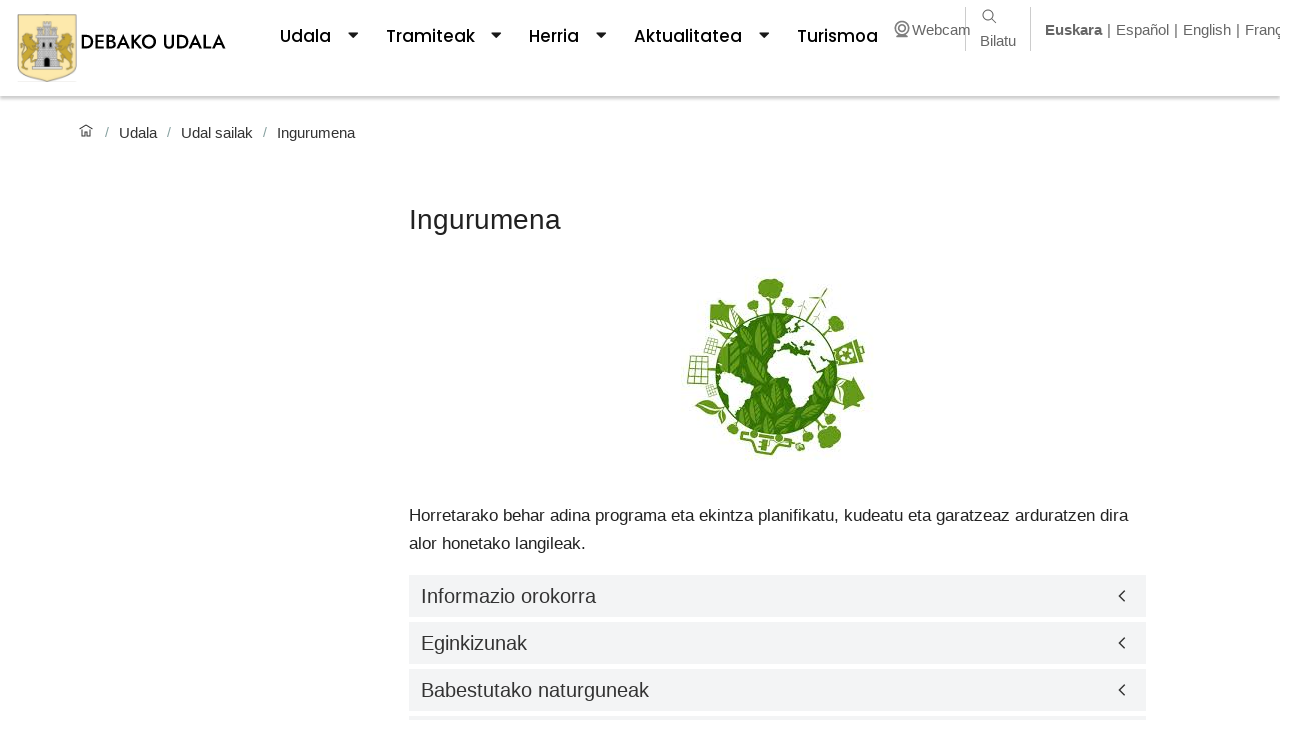

--- FILE ---
content_type: text/html; charset=utf-8
request_url: https://www.deba.eus/eu/udala/udalaren-egitura-eta-sailak/ingurumena
body_size: 97002
content:
<!doctype html>
        <html lang="eu"><head><meta charSet="utf-8"/><title data-react-helmet="true">Ingurumena</title><meta data-react-helmet="true" name="description" content=""/><meta data-react-helmet="true" property="og:title" content="Ingurumena"/><meta data-react-helmet="true" property="og:url" content="https://www.deba.eus/eu/udala/udalaren-egitura-eta-sailak/ingurumena"/><meta data-react-helmet="true" name="twitter:card" content="summary_large_image"/><link data-react-helmet="true" rel="canonical" href="https://www.deba.eus/eu/udala/udalaren-egitura-eta-sailak/ingurumena"/><link data-react-helmet="true" rel="alternate" hrefLang="es" href="https://www.deba.eus/es/ayuntamiento/departamentos/medio-ambiente"/><link data-react-helmet="true" rel="alternate" hrefLang="eu" href="https://www.deba.eus/eu/udala/udalaren-egitura-eta-sailak/ingurumena"/><script>window.env = {"RAZZLE_INTERNAL_API_PATH":"http:\u002F\u002Fbackend:8080\u002FPlone","RAZZLE_API_PATH":"https:\u002F\u002Fwww.deba.eus","apiPath":"https:\u002F\u002Fwww.deba.eus","publicURL":"https:\u002F\u002Fwww.deba.eus"};</script><link rel="icon" href="/favicon.ico" sizes="any"/><link rel="icon" href="/icon.svg" type="image/svg+xml"/><link rel="apple-touch-icon" sizes="180x180" href="/apple-touch-icon.png"/><link rel="manifest" href="/site.webmanifest"/><meta name="generator" content="Plone 6 - https://plone.org"/><meta name="viewport" content="width=device-width, initial-scale=1"/><meta name="mobile-web-app-capable" content="yes"/><link data-chunk="client" rel="preload" as="style" href="/static/css/client.a4d1a7f2.css"/><link data-chunk="client" rel="preload" as="script" href="/static/js/runtime~client.23167e7e.js"/><link data-chunk="client" rel="preload" as="script" href="/static/js/client.a7b646c7.js"/><link data-chunk="client" rel="stylesheet" href="/static/css/client.a4d1a7f2.css"/></head><body class="view-viewview contenttype-folder section-eu section-udala section-udalaren-egitura-eta-sailak section-ingurumena is-anonymous public-ui"><div role="navigation" aria-label="Toolbar" id="toolbar"></div><div id="main"><div class="skiplinks-wrapper" role="complementary" aria-label="Skiplinks"><a class="skiplink" href="#view">Salto egin edukira</a><a class="skiplink" href="#navigation">Salto egin nabigaziora</a><a class="skiplink" href="#footer">Salto egin orri-oinera</a></div><div role="banner" class="ui basic segment header-wrapper"><div class="header"><div class="logo-nav-wrapper"><div class="logo"><a title="Site" href="/eu"><img title="Plone Site" src="/static/media/Logo.f1df6ac1.svg" alt="Plone Site" width="209px" height="89px" class="ui image"/></a></div><nav class="navigation" id="navigation" aria-label="navigation"><div class="hamburger-wrapper mobile tablet only"><button class="hamburger hamburger--spin" aria-label="Menua ireki" title="Menua ireki" type="button"><span class="hamburger-box"><span class="hamburger-inner"></span></span></button></div><div class="ui pointing secondary stackable computer large screen widescreen only menu"><div id="dropdown-menu" role="listbox" aria-expanded="false" class="ui dropdown item" tabindex="0"><div aria-atomic="true" aria-live="polite" role="alert" class="divider text">Udala</div><i aria-hidden="true" class="dropdown icon"></i><div class="menu transition"><a role="option" class="item" href="/eu/udala/udala"><span class="text">Debako Udala</span></a><a role="option" class="item" href="/eu/udala/aktak"><span class="text">Aktak, adierazpenak eta erabakiak</span></a><a role="option" class="item" href="/eu/udala/aurrekontua"><span class="text">Aurrekontua</span></a><a role="option" class="item" href="/eu/udala/bandoak"><span class="text">Bandoak eta ediktuak</span></a><a role="option" class="item" href="/eu/udala/datu-babesa"><span class="text">Datuen babeserako politika</span></a><a role="option" class="item" href="/eu/udala/gardentasuna-ii"><span class="text">Gardentasuna</span></a><a role="option" class="item" href="/eu/udala/proiektuak"><span class="text">Proiektuak eta planak</span></a><a role="option" class="item" href="/eu/udala/udal-araudia"><span class="text">Udal araudia</span></a><a role="option" class="item" href="/eu/udala/beste-erakunde-batzuk"><span class="text">Udal erakundeak</span></a><a role="option" class="item" href="/eu/udala/udalaren-egitura-eta-sailak"><span class="text">Udal sailak </span></a><a role="option" class="item" href="/eu/udala/udal-aldizkaria"><span class="text">Udal aldizkariak</span></a><a role="option" class="item" href="/eu/udala/esan-udalari"><span class="text">Esan udalari</span></a></div></div><div id="dropdown-menu" role="listbox" aria-expanded="false" class="ui dropdown item" tabindex="0"><div aria-atomic="true" aria-live="polite" role="alert" class="divider text">Tramiteak</div><i aria-hidden="true" class="dropdown icon"></i><div class="menu transition"><a role="option" class="item" href="/eu/tramiteak/tramiteak"><span class="text">Tramiteak</span></a><a role="option" class="item" href="/eu/tramiteak/bekak-eta-diru-laguntzak"><span class="text">Bekak eta diru-laguntzak</span></a><a role="option" class="item" href="/eu/tramiteak/kontratatzailearen-profila"><span class="text">Kontratatzailearen profila</span></a><a role="option" class="item" href="/eu/tramiteak/tramiteak-sarean"><span class="text">Tramiteak sarean</span></a><a role="option" class="item" href="/eu/tramiteak/kontratuen-erregistroa"><span class="text">Kontratuen erregistroa</span></a><a role="option" class="item" href="/eu/tramiteak/kontratatzailearen-profilerako-harpidetza"><span class="text">Kontratatzailearen profilerako harpidetza</span></a><a role="option" class="item" href="/eu/tramiteak/lan-eskaintza-publikoa"><span class="text">Lan eskaintza publikoa</span></a><a role="option" class="item" href="/eu/tramiteak/aurrekontu-parte-hartzaileak"><span class="text">Aurrekontu parte-hartzaileak</span></a></div></div><div id="dropdown-menu" role="listbox" aria-expanded="false" class="ui dropdown item" tabindex="0"><div aria-atomic="true" aria-live="polite" role="alert" class="divider text">Herria</div><i aria-hidden="true" class="dropdown icon"></i><div class="menu transition"><a role="option" class="item" href="/eu/herria/herria"><span class="text">Herria</span></a><a role="option" class="item" href="/eu/herria/gida-praktikoa"><span class="text">Gida praktikoa</span></a><a role="option" class="item" href="/eu/herria/itziar"><span class="text">Auzoak</span></a><a role="option" class="item" href="/eu/herria/aparkatzea"><span class="text">Aparkatzea</span></a><a role="option" class="item" href="/eu/herria/jaien-antolaketa"><span class="text">Festak</span></a><a role="option" class="item" href="/eu/herria/pertsonaiak"><span class="text">Pertsonaiak</span></a><a role="option" class="item" href="/eu/herria/taldeak"><span class="text">Elkarteak eta taldeak</span></a><a role="option" class="item" href="/eu/herria/argitalpenak"><span class="text">Argitalpenak</span></a><a role="option" class="item" href="/eu/herria/kondairak"><span class="text">Kondairak</span></a><a role="option" class="item" href="/eu/herria/eskulturak"><span class="text">Eskulturak</span></a><a role="option" class="item" href="/eu/herria/debako-kantak"><span class="text">Debako kantak eta musika taldeak</span></a></div></div><div id="dropdown-menu" role="listbox" aria-expanded="false" class="ui dropdown item" tabindex="0"><div aria-atomic="true" aria-live="polite" role="alert" class="divider text">Aktualitatea</div><i aria-hidden="true" class="dropdown icon"></i><div class="menu transition"><a role="option" class="item" href="/eu/aktualitatea/albisteak"><span class="text">Albisteak</span></a><a role="option" class="item" href="/eu/aktualitatea/agenda"><span class="text">Agenda</span></a><a role="option" class="item" href="/eu/aktualitatea/oharrak"><span class="text">Iragarki ohola</span></a></div></div><a class="item" href="/eu/turismoa">Turismoa</a><div class="mobile only"><div class="language-selector"><a aria-label="Aldatu hona euskara" class="selected" title="Euskara" href="/eu">Euskara</a><a aria-label="Aldatu hona español" class="" title="Español" href="/es/ayuntamiento/departamentos/medio-ambiente">Español</a><a aria-label="Aldatu hona english" class="" title="English" href="/en">English</a><a aria-label="Aldatu hona français" class="" title="Français" href="/fr">Français</a></div></div></div></nav><div class="tools-search-wrapper"><div class="search"><a class="top-webcam" href="https://www.gipuzkoa.eus/es/web/hondartzak/webcams/deba"><img src="/static/media/i_webcam.f0e59ad5.svg" alt="Webcam" width="20" height="20" class="ui image"/>Webcam</a><a title="Bilatu" class="top-search" href="/eu/bilaketa"><svg xmlns="http://www.w3.org/2000/svg" viewBox="0 0 36 36" style="height:18px;width:auto;fill:currentColor" class="icon"><path fill-rule="evenodd" d="M7,16 C7,11.038 11.037,7 16,7 C20.963,7 25,11.038 25,16 C25,20.962 20.963,25 16,25 C11.037,25 7,20.962 7,16 L7,16 Z M32.707,31.293 L24.448,23.034 C26.039,21.125 27,18.673 27,16 C27,9.935 22.065,5 16,5 C9.935,5 5,9.935 5,16 C5,22.065 9.935,27 16,27 C18.673,27 21.125,26.039 23.034,24.448 L31.293,32.707 L32.707,31.293 Z"/></svg>Bilatu</a></div><div class="language-selector"><a aria-label="Aldatu hona euskara" class="selected" title="Euskara" href="/eu">Euskara</a><a aria-label="Aldatu hona español" class="" title="Español" href="/es/ayuntamiento/departamentos/medio-ambiente">Español</a><a aria-label="Aldatu hona english" class="" title="English" href="/en">English</a><a aria-label="Aldatu hona français" class="" title="Français" href="/fr">Français</a></div></div></div></div></div><div role="navigation" aria-label="Nabigazio arrastoa" class="ui secondary vertical segment breadcrumbs"><div class="ui container"><div class="ui breadcrumb"><a class="section" title="Hasiera" href="/eu"><svg xmlns="http://www.w3.org/2000/svg" viewBox="0 0 36 36" style="height:18px;width:auto;fill:currentColor" class="icon"><g fill-rule="evenodd"><path d="M18 4.826 4.476 13.148 5.524 14.851 18 7.174 30.476 14.851 31.524 13.148zM25 27 21 27 21 19 15 19 15 27 11 27 11 15 9 15 9 29 17 29 17 21 19 21 19 29 27 29 27 15 25 15z"/></g></svg></a><div class="divider">/</div><a class="section" href="/eu/udala">Udala</a><div class="divider">/</div><a class="section" href="/eu/udala/udalaren-egitura-eta-sailak">Udal sailak </a><div class="divider">/</div><div class="active section">Ingurumena</div></div></div></div><div class="ui basic segment content-area"><main><div id="view" tabindex="-1"><div id="page-document" class="ui container"><div class="columns-view"><div class="ui twelve column grid column-grid"><div class="three wide computer twelve wide mobile two wide tablet column column-blocks-wrapper"><p></p></div><div class="nine wide computer twelve wide mobile ten wide tablet column column-blocks-wrapper"><h1 class="documentFirstHeading">Ingurumena</h1><p class="block image align center"><img class="responsive" src="/eu/udala/udalaren-egitura-eta-sailak/ingurumena.jpg/@@images/image-225-1fbb526fb3fcc069447b3092b3e2aefb.jpeg" width="225" height="225" srcSet="/eu/udala/udalaren-egitura-eta-sailak/ingurumena.jpg/@@images/image-32-440d9b99378ae43e5d24b30ce2f0956b.jpeg 32w, /eu/udala/udalaren-egitura-eta-sailak/ingurumena.jpg/@@images/image-64-c245a89eacb4bcd913771fa7a7736019.jpeg 64w, /eu/udala/udalaren-egitura-eta-sailak/ingurumena.jpg/@@images/image-128-a41ad2fcea38fcb7d7455c5941d93012.jpeg 128w, /eu/udala/udalaren-egitura-eta-sailak/ingurumena.jpg/@@images/image-200-16c62ff588b02257257c8191fab4e285.jpeg 200w, /eu/udala/udalaren-egitura-eta-sailak/ingurumena.jpg/@@images/image-225-1fbb526fb3fcc069447b3092b3e2aefb.jpeg 225w" loading="lazy" decoding="async" alt=""/></p><p>Horretarako behar adina programa eta ekintza planifikatu, kudeatu eta garatzeaz arduratzen dira alor honetako langileak. </p><p> </p><div class="accordion-block"><div id="8ad13068-aeac-4ff9-8879-c43e78231258" class="accordion ui fluid styled"><h2 aria-expanded="false" role="button" tabindex="0" class="title accordion-title align-arrow-right"><svg xmlns="http://www.w3.org/2000/svg" viewBox="0 0 36 36" style="height:24px;width:auto;fill:currentColor" class="icon"><path fill-rule="evenodd" d="M21.293 9.293 22.707 10.707 15.414 18 22.707 25.293 21.293 26.707 12.586 18z"/></svg><span>Informazio orokorra</span></h2><div style="height:0;overflow:hidden" aria-hidden="true" class="rah-static rah-static--height-zero"><div style="transition:opacity 500ms ease 0ms;-webkit-transition:opacity 500ms ease 0ms;opacity:0"><div class="content"><ul><li><strong>Helbidea</strong>: Portu kalea 1, 20820 Deba</li><li><strong>Telefonoa</strong>: 943 19 28 40</li><li><strong>E-posta</strong>: ingurumena@deba.eus</li><li><strong>Arduradun teknikoa</strong>: Idoia Alvarez</li><li><strong>Arduradun politikoa</strong>: Monica de Prado</li></ul></div></div></div></div><div id="ff4957ca-64a9-4ad2-a2d3-ffa50305cd53" class="accordion ui fluid styled"><h2 aria-expanded="false" role="button" tabindex="0" class="title accordion-title align-arrow-right"><svg xmlns="http://www.w3.org/2000/svg" viewBox="0 0 36 36" style="height:24px;width:auto;fill:currentColor" class="icon"><path fill-rule="evenodd" d="M21.293 9.293 22.707 10.707 15.414 18 22.707 25.293 21.293 26.707 12.586 18z"/></svg><span>Eginkizunak</span></h2><div style="height:0;overflow:hidden" aria-hidden="true" class="rah-static rah-static--height-zero"><div style="transition:opacity 500ms ease 0ms;-webkit-transition:opacity 500ms ease 0ms;opacity:0"><div class="content"><ol><li>Biodibertsitatearen babesa eta sustapena.</li><li>Herritarrei ingurumen-argibideak ematea. </li><li>Ingurumen sentsibilizazio eta kontzientziazio- kanpainak. </li><li>Ingurumenarekin lotutako ekitaldi eta dibulgazio-jardunaldiak.</li><li>Naturaren prebentzioa, babesa eta berreskuratzea.</li><li>Landa eta bide publikoak erabiltzeko baimenak kudeatzea. </li><li>Hondartzan, portu aldean eta jabari publikoan baimenak kudeatzea. </li><li>Hondartzako Ingurumen Kudeaketa Sistema (14.001) kudeatzea. </li><li>Tokiko Agenda 2030.</li><li>Eskolako Agenda 2030.</li><li>Hondakinen kudeaketan laguntzea. </li><li>Ingurumen araudia.</li><li>Ingurumenarekin lotutako beste sail eta erakundeekin elkarlana. </li><li>Babestutako eremuen plangintza, jarraipena eta kudeaketa. </li><li>Lorezaintza lanaren jarraipena Zerbitzu sailarekin batera. </li><li>Udalerriko desinfekzioa, intsektuak hiltzea eta arratoiak hiltzea kontrolatzea eta jarraitzea.              </li></ol></div></div></div></div><div id="6e7c0bc1-3b62-4f6c-8655-090a01b27b07" class="accordion ui fluid styled"><h2 aria-expanded="false" role="button" tabindex="0" class="title accordion-title align-arrow-right"><svg xmlns="http://www.w3.org/2000/svg" viewBox="0 0 36 36" style="height:24px;width:auto;fill:currentColor" class="icon"><path fill-rule="evenodd" d="M21.293 9.293 22.707 10.707 15.414 18 22.707 25.293 21.293 26.707 12.586 18z"/></svg><span>Babestutako naturguneak</span></h2><div style="height:0;overflow:hidden" aria-hidden="true" class="rah-static rah-static--height-zero"><div style="transition:opacity 500ms ease 0ms;-webkit-transition:opacity 500ms ease 0ms;opacity:0"><div class="content"><ol><li><a href="http://www.ingurumena.ejgv.euskadi.net/r49-u95/es/u95aWar/lugaresJSP/U95aEConsultaLugar.do?u95aMigasPan=L,5,1;EN,1,8,1,300;&amp;pk=13671" rel="noopener noreferrer" class="external">DEBA-ZUMAIA ARTEKO ITSASLABARRA</a>. (EAEko Babestutako Biotopoa)</li><li><a href="http://www.ingurumena.ejgv.euskadi.net/r49-u95/es/u95aWar/lugaresJSP/U95aEConsultaLugar.do?pk=15485" rel="noopener noreferrer" class="external">IZARRAITZ</a>. (Kontserbazio Bereziko Eremua. <a href="http://www.ingurumena.ejgv.euskadi.net/r49-natura/es" rel="noopener noreferrer" class="external">Natura 2000 Sarea</a>)</li><li>DEBA IBAIKO ITSAS-PADURAK. (EAEko Babestutako hezegunea)</li></ol><ul><ul><li><b><a href="http://backend:8080/Plone/eu/udala/udalaren-egitura-eta-sailak/ingurumena/TXOSTENOSOA.pdf/@@download/file" download="">Hegaztien jarraipen txostena. 2019</a></b></li></ul></ul><ol><li>LASTURko bailara. (EAEko DOTetako Interes paisajistikoko gunea)</li><li><a href="http://www.ingurumena.ejgv.euskadi.net/r49-u95/eu/u95aWar/lugaresJSP/U95aEConsultaLugar.do?u95aMigasPan=L,7,2;L,9,4;L,1,4,1,3,1,9;&amp;pk=13880" rel="noopener noreferrer" class="external">ANDUTZ Mendia</a>. (Espazio Natural Garrantzitsuen Katalogo Irekia)</li></ol></div></div></div></div><div id="588c1f12-b864-4b5c-9a1b-667f7d62f4d7" class="accordion ui fluid styled"><h2 aria-expanded="false" role="button" tabindex="0" class="title accordion-title align-arrow-right"><svg xmlns="http://www.w3.org/2000/svg" viewBox="0 0 36 36" style="height:24px;width:auto;fill:currentColor" class="icon"><path fill-rule="evenodd" d="M21.293 9.293 22.707 10.707 15.414 18 22.707 25.293 21.293 26.707 12.586 18z"/></svg><span>Hondakinak</span></h2><div style="height:0;overflow:hidden" aria-hidden="true" class="rah-static rah-static--height-zero"><div style="transition:opacity 500ms ease 0ms;-webkit-transition:opacity 500ms ease 0ms;opacity:0"><div class="content"><p>Debak azkeneko urteotan sortu dituen hondakin kopurua, eta gaika jasotako hondakinen kopurua:</p><p class="block image align center"><img class="responsive" src="/eu/udala/udalaren-egitura-eta-sailak/ingurumena/hondakinensorreragrafikoa.jpg/@@images/image-608-c76cffa9c2a1c3335220414e9ce05757.jpeg" width="608" height="297" srcSet="/eu/udala/udalaren-egitura-eta-sailak/ingurumena/hondakinensorreragrafikoa.jpg/@@images/image-32-16195660c7c5642bdf2c4094d2c0eb27.jpeg 32w, /eu/udala/udalaren-egitura-eta-sailak/ingurumena/hondakinensorreragrafikoa.jpg/@@images/image-64-26b0a737c365f4f2c78b3df96876e307.jpeg 64w, /eu/udala/udalaren-egitura-eta-sailak/ingurumena/hondakinensorreragrafikoa.jpg/@@images/image-128-0503cee9c2320a239d40998e025f4d4d.jpeg 128w, /eu/udala/udalaren-egitura-eta-sailak/ingurumena/hondakinensorreragrafikoa.jpg/@@images/image-200-6bd91a1f050cfd95ce5d850aa315a5ec.jpeg 200w, /eu/udala/udalaren-egitura-eta-sailak/ingurumena/hondakinensorreragrafikoa.jpg/@@images/image-400-c7deb755f5d9a1f9a80727f0e707b338.jpeg 400w, /eu/udala/udalaren-egitura-eta-sailak/ingurumena/hondakinensorreragrafikoa.jpg/@@images/image-600-49930221747d5c69ad7712d7233cfa70.jpeg 600w, /eu/udala/udalaren-egitura-eta-sailak/ingurumena/hondakinensorreragrafikoa.jpg/@@images/image-608-c76cffa9c2a1c3335220414e9ce05757.jpeg 608w" loading="lazy" decoding="async" alt=""/></p><p class="block image align center"><img class="responsive" src="/eu/udala/udalaren-egitura-eta-sailak/ingurumena/hondakinenbirziklapentasagrafikoa.jpg/@@images/image-607-553670e3100fdc9005b7a85919d6a9ad.jpeg" width="607" height="297" srcSet="/eu/udala/udalaren-egitura-eta-sailak/ingurumena/hondakinenbirziklapentasagrafikoa.jpg/@@images/image-32-16195660c7c5642bdf2c4094d2c0eb27.jpeg 32w, /eu/udala/udalaren-egitura-eta-sailak/ingurumena/hondakinenbirziklapentasagrafikoa.jpg/@@images/image-64-26b0a737c365f4f2c78b3df96876e307.jpeg 64w, /eu/udala/udalaren-egitura-eta-sailak/ingurumena/hondakinenbirziklapentasagrafikoa.jpg/@@images/image-128-0503cee9c2320a239d40998e025f4d4d.jpeg 128w, /eu/udala/udalaren-egitura-eta-sailak/ingurumena/hondakinenbirziklapentasagrafikoa.jpg/@@images/image-200-6bd91a1f050cfd95ce5d850aa315a5ec.jpeg 200w, /eu/udala/udalaren-egitura-eta-sailak/ingurumena/hondakinenbirziklapentasagrafikoa.jpg/@@images/image-400-c7deb755f5d9a1f9a80727f0e707b338.jpeg 400w, /eu/udala/udalaren-egitura-eta-sailak/ingurumena/hondakinenbirziklapentasagrafikoa.jpg/@@images/image-600-49930221747d5c69ad7712d7233cfa70.jpeg 600w, /eu/udala/udalaren-egitura-eta-sailak/ingurumena/hondakinenbirziklapentasagrafikoa.jpg/@@images/image-607-553670e3100fdc9005b7a85919d6a9ad.jpeg 607w" loading="lazy" decoding="async" alt=""/></p><p></p><p>Hondakinen sorrera prebenitzeko hainbat proiektu edo kanpaina eramaten ari da Udala, besteak beste:</p><ul><li>AUTOKONPOSTAJEA</li><li>AUZO KONPOSTAJEA</li></ul></div></div></div></div><div id="85926754-8a59-48cb-9e20-eeaf0950d989" class="accordion ui fluid styled"><h2 aria-expanded="false" role="button" tabindex="0" class="title accordion-title align-arrow-right"><svg xmlns="http://www.w3.org/2000/svg" viewBox="0 0 36 36" style="height:24px;width:auto;fill:currentColor" class="icon"><path fill-rule="evenodd" d="M21.293 9.293 22.707 10.707 15.414 18 22.707 25.293 21.293 26.707 12.586 18z"/></svg><span>Hondartza</span></h2><div style="height:0;overflow:hidden" aria-hidden="true" class="rah-static rah-static--height-zero"><div style="transition:opacity 500ms ease 0ms;-webkit-transition:opacity 500ms ease 0ms;opacity:0"><div class="content"><h3 id="iso-14001-hondartzako-ingurumen-kudeaketa-sistema"><a class="anchor" aria-hidden="true" tabindex="-1" href="/eu/udala/udalaren-egitura-eta-sailak/ingurumena#iso-14001-hondartzako-ingurumen-kudeaketa-sistema"><svg xmlns="http://www.w3.org/2000/svg" width="2em" viewBox="0 0 36 36"><g fill-rule="evenodd"><path d="M27.1318,7.333 C24.4028,4.604 19.9618,4.604 17.2328,7.333 L12.9898,11.576 C11.8428,12.723 11.1288,14.248 10.9778,15.871 C10.8228,17.541 11.2708,19.211 12.2378,20.576 C12.4818,20.919 12.7278,21.213 12.9888,21.475 C13.7848,22.271 14.7778,22.868 15.8608,23.202 C16.5498,23.415 17.2548,23.519 17.9518,23.518 C19.7808,23.518 21.5598,22.804 22.8888,21.475 L23.9498,20.414 L22.5358,19 L21.4748,20.061 C20.1648,21.371 18.2388,21.842 16.4498,21.291 C15.6668,21.049 14.9778,20.635 14.4038,20.061 C14.2218,19.879 14.0478,19.668 13.8698,19.418 C13.1778,18.443 12.8588,17.249 12.9688,16.056 C13.0768,14.896 13.5868,13.808 14.4038,12.99 L18.6468,8.747 C20.5958,6.798 23.7688,6.798 25.7178,8.747 C26.6568,9.687 27.1748,10.942 27.1748,12.283 C27.1748,13.623 26.6568,14.878 25.7178,15.818 L27.1318,17.232 C28.4488,15.915 29.1748,14.157 29.1748,12.283 C29.1748,10.408 28.4488,8.65 27.1318,7.333"/><path d="M25.0107,16.5254 C24.2147,15.7294 23.2217,15.1324 22.1387,14.7984 C19.6417,14.0284 16.9477,14.6894 15.1107,16.5254 L14.0507,17.5864 L15.4647,19.0004 L16.5247,17.9394 C17.8357,16.6294 19.7587,16.1554 21.5497,16.7094 C22.3337,16.9514 23.0217,17.3644 23.5957,17.9394 C23.7777,18.1214 23.9527,18.3314 24.1307,18.5824 C24.8217,19.5564 25.1417,20.7514 25.0317,21.9444 C24.9237,23.1034 24.4137,24.1924 23.5957,25.0104 L19.3537,29.2534 C17.4047,31.2024 14.2317,31.2024 12.2817,29.2534 C11.3427,28.3134 10.8247,27.0574 10.8247,25.7174 C10.8247,24.3774 11.3427,23.1214 12.2817,22.1824 L10.8677,20.7684 C9.5507,22.0854 8.8247,23.8424 8.8247,25.7174 C8.8247,27.5924 9.5507,29.3504 10.8677,30.6674 C12.2327,32.0314 14.0257,32.7134 15.8177,32.7134 C17.6107,32.7134 19.4027,32.0314 20.7677,30.6674 L25.0107,26.4244 C26.1567,25.2774 26.8717,23.7524 27.0227,22.1294 C27.1777,20.4594 26.7297,18.7894 25.7617,17.4244 C25.5177,17.0814 25.2717,16.7874 25.0107,16.5254"/></g></svg></a>ISO 14001. Hondartzako Ingurumen Kudeaketa Sistema</h3><p>Debako Udalak, ingurumena  errespetatzeak eta baliabide naturalak babesteak duen garrantzia kontuan  hartuta, 2002. urtean, Debako hondartzan, Ingurumena kudeatzeko sistema  bat ezarri behar zela azpimarratu zuen. Izan ere, udalerriaren  protagonista naturala da hondartza. <strong>UNE-EN ISO 14001</strong>  nazioarteko arauak ezarritako baldintzetan oinarritzea hautatu zen.  2003ko maiatzean lortu zuen zegokion ziurtagiria, hori lortzen zuen  Euskal Herriko hirugarren hondartza izanik.</p><p>Ingurumena kudeatzeko sistema hori  tresna egokia da, hondartza eta ingurunearen hobekuntzan era sistematiko  batean lan egiteko. Kostaldearen egoera eta zerbitzuen etengabeko  hobekuntzan aurrerabide bat da.</p><p><strong><a href="http://backend:8080/Plone/eu/udala/udalaren-egitura-eta-sailak/ingurumena/hondartzako-ingurumen-politika-2025.pdf/@@download/file" download="">Hondartzako ingurumen politika</a></strong></p></div></div></div></div><div id="eb2b630f-38c8-427c-9d0f-7c884b1b1309" class="accordion ui fluid styled"><h2 aria-expanded="false" role="button" tabindex="0" class="title accordion-title align-arrow-right"><svg xmlns="http://www.w3.org/2000/svg" viewBox="0 0 36 36" style="height:24px;width:auto;fill:currentColor" class="icon"><path fill-rule="evenodd" d="M21.293 9.293 22.707 10.707 15.414 18 22.707 25.293 21.293 26.707 12.586 18z"/></svg><span>Tokiko Agenda 21</span></h2><div style="height:0;overflow:hidden" aria-hidden="true" class="rah-static rah-static--height-zero"><div style="transition:opacity 500ms ease 0ms;-webkit-transition:opacity 500ms ease 0ms;opacity:0"><div class="content"><h3 id="zer-da-tokiko-agenda-21"><a class="anchor" aria-hidden="true" tabindex="-1" href="/eu/udala/udalaren-egitura-eta-sailak/ingurumena#zer-da-tokiko-agenda-21"><svg xmlns="http://www.w3.org/2000/svg" width="2em" viewBox="0 0 36 36"><g fill-rule="evenodd"><path d="M27.1318,7.333 C24.4028,4.604 19.9618,4.604 17.2328,7.333 L12.9898,11.576 C11.8428,12.723 11.1288,14.248 10.9778,15.871 C10.8228,17.541 11.2708,19.211 12.2378,20.576 C12.4818,20.919 12.7278,21.213 12.9888,21.475 C13.7848,22.271 14.7778,22.868 15.8608,23.202 C16.5498,23.415 17.2548,23.519 17.9518,23.518 C19.7808,23.518 21.5598,22.804 22.8888,21.475 L23.9498,20.414 L22.5358,19 L21.4748,20.061 C20.1648,21.371 18.2388,21.842 16.4498,21.291 C15.6668,21.049 14.9778,20.635 14.4038,20.061 C14.2218,19.879 14.0478,19.668 13.8698,19.418 C13.1778,18.443 12.8588,17.249 12.9688,16.056 C13.0768,14.896 13.5868,13.808 14.4038,12.99 L18.6468,8.747 C20.5958,6.798 23.7688,6.798 25.7178,8.747 C26.6568,9.687 27.1748,10.942 27.1748,12.283 C27.1748,13.623 26.6568,14.878 25.7178,15.818 L27.1318,17.232 C28.4488,15.915 29.1748,14.157 29.1748,12.283 C29.1748,10.408 28.4488,8.65 27.1318,7.333"/><path d="M25.0107,16.5254 C24.2147,15.7294 23.2217,15.1324 22.1387,14.7984 C19.6417,14.0284 16.9477,14.6894 15.1107,16.5254 L14.0507,17.5864 L15.4647,19.0004 L16.5247,17.9394 C17.8357,16.6294 19.7587,16.1554 21.5497,16.7094 C22.3337,16.9514 23.0217,17.3644 23.5957,17.9394 C23.7777,18.1214 23.9527,18.3314 24.1307,18.5824 C24.8217,19.5564 25.1417,20.7514 25.0317,21.9444 C24.9237,23.1034 24.4137,24.1924 23.5957,25.0104 L19.3537,29.2534 C17.4047,31.2024 14.2317,31.2024 12.2817,29.2534 C11.3427,28.3134 10.8247,27.0574 10.8247,25.7174 C10.8247,24.3774 11.3427,23.1214 12.2817,22.1824 L10.8677,20.7684 C9.5507,22.0854 8.8247,23.8424 8.8247,25.7174 C8.8247,27.5924 9.5507,29.3504 10.8677,30.6674 C12.2327,32.0314 14.0257,32.7134 15.8177,32.7134 C17.6107,32.7134 19.4027,32.0314 20.7677,30.6674 L25.0107,26.4244 C26.1567,25.2774 26.8717,23.7524 27.0227,22.1294 C27.1777,20.4594 26.7297,18.7894 25.7617,17.4244 C25.5177,17.0814 25.2717,16.7874 25.0107,16.5254"/></g></svg></a>Zer da Tokiko Agenda 21?</h3><p>Etorkizuneko belaunaldien ahalmena  arriskuan jarri gabe, gaur egungo belaunaldien beharrak asetzea  helburutzat duen prozesu etengabea da.</p><p>Beraz, Agenda 21 herritar guztion,  gizon zein emakumeon, bizi-kalitatea hobetzea bultzatzen duen proiektua  da, eta honako arlo edo printzipioetan oinarritzen da:</p><ul><li>Ingurumena errespetatzea eta babestea</li><li>Hazkunde ekonomiko orekatua sustatzea</li><li>Gizarte mailako zuzentasuna eta justizia bultzatzea</li></ul><p>Hiru printzipio horien baturari <b>GARAPEN IRAUNKORRA </b>deritzo.</p><p>Rio de Janeiron (1992ko ekaina) egin  zen Ingurumenari eta Garapenari buruzko Nazioarteko Konferentzian sortu  zen ideia da, eta Europan, “Aalborgeko Gutuna” izeneko aitorpenaren  bidez gauzatu da.</p><p>Prozesua eraginkorra izan dadin, ezinbestekoa da honako urrats hauek betetzea:</p><ul><li>Herriaren egoera zein den jakitea; hau da, herriaren diagnosia egitea ingurumenaren, ekonomiaren eta gizartearen ikuspuntutik.</li><li>Ekintza Plana egitea; hau da, herriaren egoera hobetzen lagunduko duten ekintzen bilduma bat.</li><li>Ekintza plana martxan jartzea; herriko garapen ekonomikoa, gizartearen kohesioa eta ingurumenarekiko errespetua elkarren eskutik joan daitezen.</li><li>Ekintza horien jarraipena eta ebaluazioa egitea (adierazleak).</li><li>Herritarren partaidetza. Iritzi ezberdinak jasotzea, eta prozesu guztian (diagnosian, Ekintza Planean eta jarraipenean) zehar,  horiek kontuan hartzea.</li></ul><h3 id="agenda-21-deban"><a class="anchor" aria-hidden="true" tabindex="-1" href="/eu/udala/udalaren-egitura-eta-sailak/ingurumena#agenda-21-deban"><svg xmlns="http://www.w3.org/2000/svg" width="2em" viewBox="0 0 36 36"><g fill-rule="evenodd"><path d="M27.1318,7.333 C24.4028,4.604 19.9618,4.604 17.2328,7.333 L12.9898,11.576 C11.8428,12.723 11.1288,14.248 10.9778,15.871 C10.8228,17.541 11.2708,19.211 12.2378,20.576 C12.4818,20.919 12.7278,21.213 12.9888,21.475 C13.7848,22.271 14.7778,22.868 15.8608,23.202 C16.5498,23.415 17.2548,23.519 17.9518,23.518 C19.7808,23.518 21.5598,22.804 22.8888,21.475 L23.9498,20.414 L22.5358,19 L21.4748,20.061 C20.1648,21.371 18.2388,21.842 16.4498,21.291 C15.6668,21.049 14.9778,20.635 14.4038,20.061 C14.2218,19.879 14.0478,19.668 13.8698,19.418 C13.1778,18.443 12.8588,17.249 12.9688,16.056 C13.0768,14.896 13.5868,13.808 14.4038,12.99 L18.6468,8.747 C20.5958,6.798 23.7688,6.798 25.7178,8.747 C26.6568,9.687 27.1748,10.942 27.1748,12.283 C27.1748,13.623 26.6568,14.878 25.7178,15.818 L27.1318,17.232 C28.4488,15.915 29.1748,14.157 29.1748,12.283 C29.1748,10.408 28.4488,8.65 27.1318,7.333"/><path d="M25.0107,16.5254 C24.2147,15.7294 23.2217,15.1324 22.1387,14.7984 C19.6417,14.0284 16.9477,14.6894 15.1107,16.5254 L14.0507,17.5864 L15.4647,19.0004 L16.5247,17.9394 C17.8357,16.6294 19.7587,16.1554 21.5497,16.7094 C22.3337,16.9514 23.0217,17.3644 23.5957,17.9394 C23.7777,18.1214 23.9527,18.3314 24.1307,18.5824 C24.8217,19.5564 25.1417,20.7514 25.0317,21.9444 C24.9237,23.1034 24.4137,24.1924 23.5957,25.0104 L19.3537,29.2534 C17.4047,31.2024 14.2317,31.2024 12.2817,29.2534 C11.3427,28.3134 10.8247,27.0574 10.8247,25.7174 C10.8247,24.3774 11.3427,23.1214 12.2817,22.1824 L10.8677,20.7684 C9.5507,22.0854 8.8247,23.8424 8.8247,25.7174 C8.8247,27.5924 9.5507,29.3504 10.8677,30.6674 C12.2327,32.0314 14.0257,32.7134 15.8177,32.7134 C17.6107,32.7134 19.4027,32.0314 20.7677,30.6674 L25.0107,26.4244 C26.1567,25.2774 26.8717,23.7524 27.0227,22.1294 C27.1777,20.4594 26.7297,18.7894 25.7617,17.4244 C25.5177,17.0814 25.2717,16.7874 25.0107,16.5254"/></g></svg></a>Agenda 21, Deban</h3><p><strong>Ekintza plana</strong>: 2006ko urtarrilaren 31n egindako Osoko Bilkuran, Debako Iraunkortasunerako I. Plana onartu zen.</p><p>Gaur egun, Iraunkortasunerako II. Plana eratzen ari gara.</p><p>Herritarren partaidetza foroaren  bitartez bideratzen da. Foroa kontsultarako izango da, herritarrei  martxan dauden jardueren berri emateko eta hauen pertzepzioa eta  proposamenak jasotzeko. Ezin du udal mailako erabakirik hartu.</p><p>Prozesuan parte hartu nahi duten  erakundeek, elkarteek, taldeek, enpresek eta herritarrek foroan parte  hartu, edo euren proposamenak aditzera eman nahi badituzte, Ingurumen  Sailarekin harremanetan jarri beharko dute, honako helbide elektroniko  honen bidez: <a href="mailto:hondartza@deba.net" rel="noopener noreferrer" class="">hondartza@deba.eus.</a></p><h3 id="eskolako-agenda-21"><a class="anchor" aria-hidden="true" tabindex="-1" href="/eu/udala/udalaren-egitura-eta-sailak/ingurumena#eskolako-agenda-21"><svg xmlns="http://www.w3.org/2000/svg" width="2em" viewBox="0 0 36 36"><g fill-rule="evenodd"><path d="M27.1318,7.333 C24.4028,4.604 19.9618,4.604 17.2328,7.333 L12.9898,11.576 C11.8428,12.723 11.1288,14.248 10.9778,15.871 C10.8228,17.541 11.2708,19.211 12.2378,20.576 C12.4818,20.919 12.7278,21.213 12.9888,21.475 C13.7848,22.271 14.7778,22.868 15.8608,23.202 C16.5498,23.415 17.2548,23.519 17.9518,23.518 C19.7808,23.518 21.5598,22.804 22.8888,21.475 L23.9498,20.414 L22.5358,19 L21.4748,20.061 C20.1648,21.371 18.2388,21.842 16.4498,21.291 C15.6668,21.049 14.9778,20.635 14.4038,20.061 C14.2218,19.879 14.0478,19.668 13.8698,19.418 C13.1778,18.443 12.8588,17.249 12.9688,16.056 C13.0768,14.896 13.5868,13.808 14.4038,12.99 L18.6468,8.747 C20.5958,6.798 23.7688,6.798 25.7178,8.747 C26.6568,9.687 27.1748,10.942 27.1748,12.283 C27.1748,13.623 26.6568,14.878 25.7178,15.818 L27.1318,17.232 C28.4488,15.915 29.1748,14.157 29.1748,12.283 C29.1748,10.408 28.4488,8.65 27.1318,7.333"/><path d="M25.0107,16.5254 C24.2147,15.7294 23.2217,15.1324 22.1387,14.7984 C19.6417,14.0284 16.9477,14.6894 15.1107,16.5254 L14.0507,17.5864 L15.4647,19.0004 L16.5247,17.9394 C17.8357,16.6294 19.7587,16.1554 21.5497,16.7094 C22.3337,16.9514 23.0217,17.3644 23.5957,17.9394 C23.7777,18.1214 23.9527,18.3314 24.1307,18.5824 C24.8217,19.5564 25.1417,20.7514 25.0317,21.9444 C24.9237,23.1034 24.4137,24.1924 23.5957,25.0104 L19.3537,29.2534 C17.4047,31.2024 14.2317,31.2024 12.2817,29.2534 C11.3427,28.3134 10.8247,27.0574 10.8247,25.7174 C10.8247,24.3774 11.3427,23.1214 12.2817,22.1824 L10.8677,20.7684 C9.5507,22.0854 8.8247,23.8424 8.8247,25.7174 C8.8247,27.5924 9.5507,29.3504 10.8677,30.6674 C12.2327,32.0314 14.0257,32.7134 15.8177,32.7134 C17.6107,32.7134 19.4027,32.0314 20.7677,30.6674 L25.0107,26.4244 C26.1567,25.2774 26.8717,23.7524 27.0227,22.1294 C27.1777,20.4594 26.7297,18.7894 25.7617,17.4244 C25.5177,17.0814 25.2717,16.7874 25.0107,16.5254"/></g></svg></a>Eskolako Agenda 21</h3><p>Hezkuntza programa bat da, eta bere  helburu nagusia honakoa da: ikasleak euren ikastetxearen eta  udalerriaren ingurumen-kalitatean eragina duten arazoetan parte hartzen,  erabakiak hartzen eta inplikatzen ohitzea.</p><p>Eusko Jaurlaritzako Hezkuntza eta  Lurralde Antolamendu eta Ingurumen Sailek sustatutako proiektua da.  Horren baitan, gai jakin bat oinarritzat hartuta, ikasleek herriaren  diagnosia egiten dute, eta ondoren, hobekuntza proposamenak egiten  dizkiote Udalari.</p><p>Proiektuan parte hartzen duten ikastetxeak:</p><ul><li>Mendata Institutua</li><li>Luzaro Eskola</li></ul></div></div></div></div></div><p></p></div></div></div></div></div></main></div><p id="route-announcer" role="alert" style="border:0;clip:rect(1px 1px 1px 1px);height:1px;margin:-1px;overflow:hidden;padding:0;position:absolute;width:1px;white-space:nowrap;word-wrap:normal"></p><div role="contentinfo" id="footer" class="ui vertical padded center aligned segment"><div class="ui basic segment discreet"><img title="Debako Udala" src="[data-uri]" alt="Debako Udala" width="88px" height="89px" class="ui bordered centered image"/><p>Portu kalea 1, 20820 Deba.</p><p>Telefonoa<!-- -->: 943 192 840 |<!-- --> <!-- -->Fax<!-- -->: 943 192 894</p><p>© Debako Udala. IFK P2003000C</p></div><div class="ui basic segment utilities"><div role="list" class="ui horizontal list"><div role="listitem" class="item"><a class="item" href="/eu/sitemap">Web Mapa</a></div><div role="listitem" class="item"><a class="item" href="/eu/udala/esan-udalari">Kontaktua</a></div><div role="listitem" class="item"><a class="item" href="/eu/pribatutasuna">Pribatutasuna</a></div></div></div></div><div class="Toastify"></div></div><div role="complementary" aria-label="Sidebar" id="sidebar"></div><script charSet="UTF-8">window.__data={"router":{"location":{"pathname":"\u002Feu\u002Fudala\u002Fudalaren-egitura-eta-sailak\u002Fingurumena","search":"","hash":"","state":undefined,"key":"c54fe7","query":{}},"action":"POP"},"intl":{"defaultLocale":"en","locale":"eu","messages":{"Add link":"Gehitu esteka","An error has occurred while editing \"{name}\" field. We have been notified and we are looking into it. Please save your work and retry. If the issue persists please contact the site administrator.":"Errore bat gertatu da \"{name}\" eremua aldatzerakoan. Jakinarazpena jaso dugu eta begira ari gara. Mesedez gorde egindako lana eta saiatu berriro. Arazoak jarraitzen badu mesedez jarri administratzailearekin harremanetan.","An error has occurred while rendering \"{name}\" field. We have been notified and we are looking into it. If the issue persists please contact the site administrator.":"Errore bat gertatu da \"{name}\" eremua erakusterakoan. Jakinarazpena jaso dugu eta begira ari gara. Mesedez gorde egindako lana eta saiatu berriro. Arazoak jarraitzen badu mesedez jarri administratzailearekin harremanetan.","Bottom":"Behean","Center":"Erdiratu","Delete col":"Ezabatu zutabea","Delete row":"Ezabatu errenkada","Delete table":"Ezabatu taula","Divide each row into separate cells":"Zatitu lerro bakoitza zeldatan","Edit element":"Aldatu elementua","Edit link":"Aldatu esteka","Fixed width table cells":"Tamaina finkoko taularen zeldak","Hide headers":"Ezkutatu goiburukoak","Insert col after":"Sartu zutabea ondoren","Insert col before":"Sartu zutabea aurretik","Insert row after":"Txertatu lerroa ondoren","Insert row before":"Txertatu lerroa aurretik","Left":"Ezkerrean","Make the table compact":"Taula trinkotu","Make the table sortable":"Taula ordenagarri egin","Middle":"Erdian","No matching blocks":"Ez dator bat bloke batekin","Reduce complexity":"Konplexutasuna gutxitu","Remove element":"Ezabatu elementua","Remove link":"Ezabatu esteka","Right":"Eskuman","Stripe alternate rows with color":"Errenkaden koloreak aldatzen joan","Table":"Taula","Table color inverted":"Taularen kolorea alderantzizkatu","Top":"Goian","Type text…":"Idatzi testua…","Visible only in view mode":"Ikusgai soilik ikusteko moduan","Add block":"Gehitu blokea","Description placeholder":"","TextBlocks":"","Title placeholder":"","Add field":"Gehitu eremua","Cancel":"Utzi","Choices":"Aukerak","Choose a file":"Aukeratu fitxategia","Close":"Itxi","Date":"Data","Default":"Defektuzkoa","Description":"Deskribapena","Drop file here to replace the existing file":"Arrastatu fitxategia hona orain dagoena ordezkatzeko","Drop file here to upload a new file":"Arrastatu fitxategia hona fitxategi berria kargatzeko","Drop files here ...":"Arrastatu fitxategiak hona...","Error":"Erroea","Form":"Formularioa","HCaptchaInvisibleInfo":"Gune hau hCaptcha eta bere \u003Ca href=\"https:\u002F\u002Fwww.hcaptcha.com\u002Fprivacy\"\u003EPribatutasun Politikak\u003C\u002Fa\u003E babestuta dago eta \u003Ca href=\"https:\u002F\u002Fwww.hcaptcha.com\u002Fterms\"\u003EZerbitzu-baldintzak\u003C\u002Fa\u003E aplikatzen dira.","No value":"Ez du baliorik","Replace existing file":"Ordezkatu fitxategia","Required":"Beharrezkoa","Select…":"Aukeratu…","Time":"Ordua","Title":"Izenburua","Used for programmatic access to the fieldset.":"Eremu-multzoa programaziotik atzitzeko izena.","ay11_Use Up and Down to choose options":"Erabili gora eta beherako geziak aukeratzeko","ay11_select available":"erabilgarri","ay11_select availables":"erabilgarriak","ay11_select deselected":"desautatuta","ay11_select disabled":"desgaituta","ay11_select focused":"fokua hartuta","ay11_select for search term":"bilaketarako terminoa","ay11_select is disabled. Select another option.":"desgaituta dago. Aukeratu beste bat.","ay11_select option":"aukera","ay11_select result":"emaitza","ay11_select results":"emaitzak","ay11_select selected":"aukeratuta","ay11_select value":"balioa","ay11_select_Use left and right to toggle between focused values, press Backspace to remove the currently focused value":"Erabili ezker eta eskuin geziak fokua duten balioen artean aldatzeko, sakatu Atzera (Backspace) fokua dagoen balioa ezabatzeko","ay11_select__press Tab to select the option and exit the menu":"sakatu Tab aukeratu eta menutik irteteko","ay11_select__type to refine list":"idatzi zerrenda iragazteko","ay11_select_is_focused":"aukeratuta dago","ay11_select_press Down to open the menu":"sakatu behera gezia menua irekitzeko","ay11_select_press Enter to select the currently focused option":"sakatu Intro unekoa aukeratzeko","ay11_select_press Escape to exit the menu":"sakatu Escape menutik irteteko","ay11_select_press left to focus selected values":"sakatu ezkerrera aukeratutako balioetan fokua jartzeko","captcha":"","condition_contains":"","condition_greater_or_equal":"","condition_greater_than":"","condition_is_empty":"","condition_is_equal_to":"","condition_is_not_empty":"","condition_is_not_equal_to":"","condition_less_or_equal":"","condition_less_than":"","condition_not_contains":"","description":"Deskribapena","fieldId":"","form":"Formularioa","formSubmitted":"Formularioa ondo bidali da","form_attachment_send_email_info_text":"Erantsitako fitxategia email bidez bidaliko da, baina ez da gordeko","form_cancel_label":"Ezeztatu botoiaren etiketa","form_clear_data":"Garbitu datuak","form_confirmClearData":"Ziur zaude mezu guztiak ezabatu nahi dituzula?","form_default_cancel_label":"Ezeztatu","form_default_from":"Defektuzko bidaltzailea","form_default_subject":"Mezuaren gaia","form_default_subject_description":"","form_default_submit_label":"Bidali","form_edit_exportCsv":"Esportatu datuak","form_edit_fill_required_configuration_fields":"Mesedez, bete beharrezko eremuak alboko barran. Formularioa ez da bistaratuko beharrezko eremuak bete arte.","form_edit_invalid_from_email":"'Defektuzko bidaltzailea' eremuan sartutako posta elektronikoak baliozkoa izan behar du.","form_edit_invalid_to_email":"'Jasotzaileak' eremuan sartutako posta elektronikoak baliozkoa izan behar du.","form_edit_other_errors":"Mesedez, egiaztatu konfigurazio-erroreak alboko barran. Inprimakia ez da bistaratuko errore-eremuak konpondu ez diren arte.","form_edit_warning":"Adi!","form_edit_warning_from":"'Bidaltzailearen posta elektronikoa' motako eremu bat gehitu. Ez baduzu hori egiten edo gehitzen baduzu baina erabiltzaileak ez badu betetzen, mezuaren bidaltzailea formularioaren konfigurazioan ezarritakoa izango da.","form_email_otp_verification":"","form_email_otp_verification_description":"","form_errors_validation":"Formularioan akats batzuk daude.","form_field_description":"Deskribapena","form_field_input_value":"Eremuaren balioa","form_field_input_values":"Balio posibleak","form_field_label":"Etiketa","form_field_required":"Beharrezkoa","form_field_required_info_text":"","form_field_type":"Eremu-mota","form_field_type_attachment":"Fitxategia","form_field_type_attachment_info_text":"Erantsitako edozein fitxategi eposta bidez bidaliko dira, baina ez dira gordeko.","form_field_type_checkbox":"Aukeraketa-kutxa","form_field_type_date":"Data","form_field_type_from":"Posta elektronikoa","form_field_type_hidden":"","form_field_type_multiple_choice":"Aukeraketa anitza","form_field_type_select":"Zerrenda","form_field_type_single_choice":"Aukeraketa bakarreko kutxa","form_field_type_static_text":"Testu estatikoa","form_field_type_text":"Testua","form_field_type_textarea":"Testua","form_formDataCount":"Gordetako elementu kopurua: {formDataCount}","form_formDataCountSingle":"","form_formValueNo":"","form_formValueYes":"","form_insert_otp":"Sartu {email} helbidean jasoko den OPT kodea","form_manage_data":"","form_otp_countdown":"OPT kode berria bidali dezakezu","form_otp_send":"OPT kodea {email} helbidera bidali da. Egiaztatu zure posta elektronikoa eta sartu jasotako OTP kodea goiko eremuan","form_remove_data_after_days":"","form_remove_data_after_days_helptext":"Zenbat egun ondoren ezabatu behar dira datuak","form_reset":"Garbitu","form_save_persistent_data":"Gorde jasotako datuak","form_select_a_value":"Aukeratu balio bat","form_send_email":"Bidali posta elektronikoa jasotzaileari","form_send_message":"Bidalketa konfirmazio mezua","form_send_message_helptext":"","form_send_otp_to":"Bidali OPT kodea {email} helbidera","form_show_cancel":"Bistaratu utzi botoia","form_submit_label":"Bidalketa botoiaren etiketa","form_submit_success":"Bidalita!","form_to":"Jasotzaileak","form_useAsBCC":"Bidali kopia bat eposta honetara","form_useAsBCC_description":"Aukeratzen bada, emailaren kopia bat bidaliko da helbide honetara.","form_useAsReplyTo":"Nori erantzun gisa erabili","form_useAsReplyTo_description":"Aukeratuz gero jasotako posta elektronikoari 'Erantzun' eginez gero eremu honetan adierazitako helbidera joango da erantzuna","formblock_defaultInvalidFieldMessage":"Eremuaren balioa okerra da","formblock_insertOtp_error":"Eposta bidez jaso den OTP kodea sartu","formblock_invalidEmailMessage":"Posta elektronikoa okerra da","formblock_requiredFieldMessage":"Bete eremua","mail_footer_label":"","mail_header_description":"","mail_header_label":"","remove_data_button":"Ezabatu iraungitako datuak","remove_data_cron_info":"","remove_data_warning":"","resolveCaptcha":"Erantzun galderari gizakia zarela frogatzeko","select_risultati":"emaitzak","select_risultato":"emaitza","title":"Izenburua","visible_conditions_widget_add":"","visible_conditions_widget_and":"","visible_conditions_widget_apply":"","visible_conditions_widget_cancel":"","visible_conditions_widget_delete":"","visible_conditions_widget_false":"","visible_conditions_widget_fields":"","visible_conditions_widget_if":"","visible_conditions_widget_not_satisfied":"","visible_conditions_widget_options":"","visible_conditions_widget_text":"","visible_conditions_widget_title":"","visible_conditions_widget_true":"","warning_enable_save":"","CSV file imported correctly":"CSV fitxategia ongi inportatu da","Export CSV file":"Exportatu CSV fitxategia","Import CSV file":"Inportatu CSV fitxategia","Imported item count":"{count} elementu berri inportatu dira","Modified item count":"{count} elementu aldatu dira","Undo":"Desegin","Undo all modifications":"Desegin aldaketa guztiak","Undo message":"Aldaketa guztiak desegin dira","Columns configuration":"Zutabeak","Default HTML tag will be H3":"Defektuzko HTML etiketa H3 izango da","Default image width will be 2\u002F12":"Defektuz irudiaren zabalera 2\u002F12 izango da","Default with no image":"Defektuz irudirik gabe","Header":"Goiburua","Header Tag":"HTML etiketa","Header Tag description":"Defektuzko HTML etiketa H3 izango da","Header description":"Blokearen goiburuko testua","Header text":"Testua","Header url":"Esteka edo plone objektua","Header url description":"Itsatsi kanpoko esteka edo aukeratu plone objektua","How many columns:":"Zenbat zutabe:","Image position\u002Fsize":"Irudiaren posizioa\u002Ftamaina","Image position:":"Irudiaren posizioa:","Image width (x\u002F12):":"Irudiaren zabalera (x\u002F12):","Query":"Kontsulta","Show effectiveDate":"Aukeratuta argitaratze-data erakutsiko da","Title configuration":"Titulua","Title text HTML tag":"HTML etiketa","descriptionDescription":"Aukeratzen bada, deskribapena erakutsiko da","descriptionTitle":"Deskribapena erakutsi?","effectiveDate":"Argitaratze data erakutsi?","moreLinkConfiguration":"Gehiago ikusteko esteka","moreLinkText":"Testua","moreLinkTextDescription":"Gehiago ikusteko estekaren testua","moreLinkUrl":"Esteka edo plone objektua","moreLinkUrlDescription":"Itsatsi kanpoko esteka edo aukeratu plone objektua","dates":"DATAK","files":"FITXATEGIAK","proceedingsNumber":"EXPEDIENTE ZENBAKIA","publicationDate":"ARGITARARATZEN DATA","Address":"Helbidea","Capacity":"Aforoa","Characteristics":"Ezaugarriak","Edit image":"Aldatu irudia","Edit or remove image":"Aldatu edo ezabatu irudia","General information":"Informazio orokorra","Kargatzen...":"","Mail":"Helbide elektronikoa","Phone":"Telefonoa","Please choose an existing content as source for this element":"Aukeratu existitzen den elementu bat elementu honetarako jatorri gisa","Redirect Block":"","Reference number":"Erregistro zenbakia","Remote URL":"","Remove image":"Ezabatu irudia","The link address is:":"Loturaren helbidea hauxe da:","Upload image":"Igo irudia","Uploading file":"Irudia igotzen","Website":"Webgunea","contact":"Kontaktua","contactUrl":"\u002Feu\u002Fudala\u002Fesan-udalari","debaTown":"Debako Udala","defaultImageAlt":"","fax":"","headerOffice":"","office":"Bulegoa","officeUrl":"\u002Feu\u002Fturismoa\u002Fkontaktua","phone":"Telefonoa","privacy":"Pribatutasuna","privacyUrl":"pribatutasuna","siteMap":"Web Mapa","siteMapUrl":"sitemap","touristOffice":"Turismo bulegoa","writeToTown":"Idatzi turismo bulegoari","writeToTownUrl":"\u002Feu\u002Fturismoa\u002Fkontaktua\u002Fidatzi-turismo-bulegora","\u003Cp\u003EAdd some HTML here\u003C\u002Fp\u003E":"\u003Cp\u003EHTMLa idatzi hemen\u003C\u002Fp\u003E","A unique identifier for the group. Cannot be changed after creation. No spaces allowed.":"Taldearen identifikadorea. Ezin da sortu ostean aldatu. Ezin da espaziorik erabili.","Account Registration Completed":"Izen-ematea ondo egin da","Account activation completed":"Erabiltzaile kontua ondo sortu da","Action":"Ekintza","Action changed":"Akzioa ondo aldatu da","Action: ":"Akzioa: ","Actions":"Ekintzak","Activate and deactivate":"Aktibatu eta desaktibatu","Active":"Aktibo","Active content rules in this Page":"Orrialde honetan aktibo dauden eduki-erregelak","Add":"Gehitu","Add (object list)":"Gehitu","Add Addons":"Gehitu gehigarriak","Add Alternative URL":"Gehitu ordezko URLa","Add Content":"Gehitu edukia","Add Content Rule":"Gehitu eduki erregela","Add Rule":"Gehitu erregela","Add Translation…":"Gehitu itzulpena…","Add User":"Gehitu erabiltzailea","Add a description…":"Gehitu deskribapena…","Add a new alternative url":"Gehitu ordezko helbide berria","Add action":"Gehitu akzioa","Add block in position {index}":"Gehitu blokea {index} posizioan","Add block…":"Gehitu blokea…","Add condition":"Gehitu baldintza","Add content rule":"Gehitu eduki erregela","Add criteria":"Gehitu irizpidea","Add date":"Gehitu data","Add element to container":"Gehitu elementua edukiontzira","Add fieldset":"Gehitu eremu-multzoa","Add group":"Gehitu taldea","Add new content type":"Gehitu elementu-mota berria","Add new group":"Gehitu talde berria","Add new user":"Gehitu erabiltzaile berria","Add to Groups":"Gehitu taldeetara","Add users to group":"Gehitu erabiltzaileak taldera","Add vocabulary term":"Gehitu terminoa","Add {type}":"Gehitu {type}","Add-Ons":"Produktuak","Add-on Configuration":"Produktuen konfigurazioa","Add-ons":"Produktuak","Add-ons Settings":"Gehigarrien ezarpenak","Added":"Ondo gehitu da","Additional date":"Data gehigarria","Addon could not be installed":"Produktu gehigarria ezin izan da instalatu","Addon could not be uninstalled":"Produktu gehigarria ezin izan da kendu","Addon could not be upgraded":"Produktu gehigarria ezin izan da eguneratu","Addon installed succesfuly":"Produktu gehigarria ondo instalatu da","Addon uninstalled succesfuly":"Produktu gehigarria ondo kendu da","Addon upgraded succesfuly":"Produktu gehigarria ondo eguneratu da","Advanced facet?":"Fazeta aurreratua?","Advanced facets are initially hidden and displayed on demand":"Fazeta aurreratuak hasieran ezkutatuta daude eta eskatu ahala erakusten dira.","Album view":"Album bista","Alias":"Aliasa","Alias has been added":"Aliasa ondo gehitu da","Aliases have been removed.":"Aliasak ezabatu dira.","Aliases have been uploaded.":"Aliasak kargatu dira.","Alignment":"Alineazio-estiloak","All":"Guztiak","All content":"Eduki guztia","All existing alternative urls for this site":"Atari honetako ordezko helbide guztiak","Alphabetically":"Alfabetikoki","Alt text":"Ordezko testua (alt)","Alt text hint":"Utzi hutsik irudia dekoratiboa bada","Alt text hint link text":"Deskribatu irudia zertarako den","Alternative url path (Required)":"Ordezko helbidearen bidea (derrigorrezkoa)","Alternative url path must start with a slash.":"Ordezko helbidearen bidea \u002F karakterearekin hasi behar da.","Alternative url path → target url path (date and time of creation, manually created yes\u002Fno)":"Ordezko helbidearen bidea → helburu helbidearen bidea (sorrera data eta ordua, eskuz sortu den bai\u002Fez)","Applied to subfolders":"Azpikarpetei ondo aplikatu zaie","Applies to subfolders?":"Azpikarpetei aplikatu?","Apply to subfolders":"Azpikarpetei aplikatu","Apply working copy":"Aplikatu lan-bertsioa","Are you sure you want to delete this field?":"Eremu hau ezabatu egin nahi duzu?","Are you sure you want to delete this fieldset including all fields?":"Eremu-multzo hau eta bere eremu guztiak ezabatu nahi dituzu?","Ascending":"Goraka","Assign the {role} role to {entry}":"Esleitu {role} rola {entry}-ri","Assignments":"Esleipenak","Automatically":"Automatikoki","Available":"Aukerak","Available content rules:":"Erabilgarri dauden eduki-erregelak:","Back":"Atzera","Base":"Oinarria","Base search query":"Oinarrizko bilaketa kontsulta","Block":"Blokea","Both":"Biak","Both email address and password are case sensitive, check that caps lock is not enabled.":"Bai e-posta helbideak eta bai pasahitzak maiuskula eta minuskulak bereizten dituzte, egiaztatu maiuskulak blokeatzeko tekla ez dagoela aktibatuta.","Breadcrumbs":"Nabigazio arrastoa","Broken relations":"Apurtutako erlazioak","Browse":"Arakatu","Browse the site, drop an image, or type a URL":"Atarian bilatu, irudi bat hona arrastatu edo URL bat idatzi","BulkUploadAltUrls":"Kargatu CSV fitxategia","By default, permissions from the container of this item are inherited. If you disable this, only the explicitly defined sharing permissions will be valid. In the overview, the symbol {inherited} indicates an inherited value. Similarly, the symbol {global} indicates a global role, which is managed by the site administrator.":"Defektuz, elementu hau barnean duen karpetaren baimenak heredatu egiten dira. Hau desaktibatzen baduzu, hemen zehaztutako baimenak bakarrik aplikatuko dira. {inherited} ikurrak heredatutako balioa adierazten du. Era berean, {global} ikurrak rol globala adierazten du, atariaren kudeatzaileak kudeatzen duen rola.","CSVFile":"CSV fitxategia","Cache Name":"Katxearen izena","Can not edit Layout for \u003Cstrong\u003E{type}\u003C\u002Fstrong\u003E content-type as it doesn't have support for \u003Cstrong\u003EVolto Blocks\u003C\u002Fstrong\u003E enabled":"Ezin da \u003Cstrong\u003E{type}\u003C\u002Fstrong\u003E elementu-motaren itxura aldatu, ez baitu \u003Cstrong\u003EVolto Blocks\u003C\u002Fstrong\u003E portaera aktibatuta","Can not edit Layout for \u003Cstrong\u003E{type}\u003C\u002Fstrong\u003E content-type as the \u003Cstrong\u003EBlocks behavior\u003C\u002Fstrong\u003E is enabled and \u003Cstrong\u003Eread-only\u003C\u002Fstrong\u003E":"Ezin da \u003Cstrong\u003E{type}\u003C\u002Fstrong\u003E elementu-motaren itxura aldatu, \u003Cstrong\u003EVolto Blocks\u003C\u002Fstrong\u003E portaera aktibatuta izan arren \u003Cstrong\u003Eirakurtzeko-moduan bakarrik\u003C\u002Fstrong\u003E baitago","Cancel search":"Bilaketa bertan behera utzi","Cell":"Zelda","Change Note":"Aldaketaren inguruko oharra","Change Password":"Pasahitza aldatu","Change State":"Egoera aldatu","Change workflow state recursively":"Lan-fluxuaren egoera errekurtsiboki aldatu","Changes applied.":"Aldaketak aplikatuta.","Changes saved":"Aldaketak ondo gorde dira","Changes saved.":"Aldaketak ondo gorde dira.","Check this box to customize the title, description, or image of the target content item for this teaser. Leave it unchecked to show updates to the target content item if it is edited later.":"Aukeratu kutxa hau helburu elementuaren izenburua, deskribapena edo irudia elementu honetan pertsonalizatu nahi badituzu. Utzi aukeratu gabe, helburu dokumentuko informazioa bere horretan erakusteko.","Checkbox":"Aukeraketa-kutxa","Choose Image":"Aukeratu irudia","Choose Target":"Aukeratu helburua","Clear":"Garbitu","Clear date\u002Ftime":"Garbitu eguna eta ordua","Clear filters":"Garbitu filtroak","Clear search":"Garbitu bilaketa","Click to download full sized image":"Egin klik tamaina osoko irudia deskargatzeko","Close menu":"Itxi menua","Code":"Kodea","Collapse item":"Batu elementua","Collection":"Bilduma","Color":"Kolorea","Comment":"Iruzkina","Commenter":"Erantzuna eman duena","Comments":"Erantzunak","Compare":"Alderatu","Condition changed":"Baldintza ondo aldatu da","Condition: ":"Baldintza: ","Configuration Versions":"Konfigurazioaren bertsioak","Configure Content Rule":"Konfiguratu eduki erregela","Configure Content Rule: {title}":"Konfiguratu eduki erregela: {title}","Configure content rule":"Konfiguratu eduki erregela","Confirm password":"Pasahitza berretsi","Connection refused":"Konexioak huts egin du","Contact form":"Kontaktu-formularioa","Contained items":"Barneko elementuak","Container settings":"Edukiontziaren ezarpenak","Content":"Edukia","Content Rule":"Eduki erregela","Content Rules":"Eduki erregelak","Content rules for {title}":"{title} elementuaren eduki erregelak","Content rules from parent folders":"Gurasoetan dauden eduki erregelak","Content that links to or references {title}":"{title} elementuari esteka edo erreferentzia egiten dion edukia","Content type created":"Elementu-mota gehitu da","Content type deleted":"Elementu-mota ezabatu da","Contents":"Edukiak","Controls":"Kontrolak","Copy":"Kopiatu","Copy blocks":"Kopiatu blokeak","Copyright":"Copyright","Copyright statement or other rights information on this item.":"Elementu honen Copyright adierazpena.","Create or delete relations to target":"Sortu edo ezabatu helbururako erlazioak","Create working copy":"Sortu lan-bertsioa","Created after":"Data honen ostean sortua","Created before":"Data honen aurretik sortutakoak","Created by {creator} on {date}":"Sortzailea: {creator} Data: {data}","Created on":"Sorrera data","Creator":"Sortzailea","Creators":"Sortzaileak","Criteria":"Irizpidea","Current active configuration":"Orain aktibo dagoen konfigurazioa","Current filters applied":"Aplikatutako filtroak","Current password":"Oraingo pasahitza","Customize teaser content":"Pertsonzalizatu elementu destakatuaren edukia","Cut":"Ebaki","Cut blocks":"Ebaki blokeak","Daily":"Egunero","Database":"Datu-basea","Database Information":"Datu-basearen informazioa","Database Location":"Datu-basearen kokalekua","Database Size":"Datu-basearen tamaina","Database main":"Datu-base nagusia","Date (newest first)":"Data (berriena lehenengo)","Default value":"Defektuzko balioa","Default view":"Defektuzko bista","Delete":"Ezabatu","Delete Group":"Ezabatu taldea","Delete Type":"Ezabatu elementu-mota","Delete User":"Ezabatu erabiltzailea","Delete action":"Ezabatu akzioa","Delete blocks":"Ezabatu blokeak","Delete condition":"Ezabatu baldintza","Delete selected items?":"Ezabatu aukeratutako elementuak?","Delete this item?":"Elementu hau ezabatu?","Deleted":"Ezabatuta","Deleting this item breaks {brokenReferences} {variation}.":"Elementu hau ezabatzean {brokenReferences} {variation} apurtuko dira.","Depth":"Sakonera","Descending":"Beheraka","Diff":"Desberdintasunak","Difference between revision {one} and {two} of {title}":"{title} elementuaren {one} eta {two} errebisioen arteko desberdintasunak","Disable":"Desaktibatu","Disable apply to subfolders":"Desaktibatu azpikarpetei aplikatzea","Disabled":"Desaktibatuta","Disabled apply to subfolders":"Azpikarpetei aplikatzea desaktibatuta","Distributed under the {license}.":"{license} lizentziapean banatuta.","Do you really want to delete the group {groupname}?":"{groupname} taldea ezabatu egin nahi duzu?","Do you really want to delete the type {typename}?":"{typename} elementu-mota ezabatu egin nahi duzu?","Do you really want to delete the user {username}?":"{username} erabiltzailea ezabatu egin nahi duzu?","Do you really want to delete this item?":"Elementu hau ezabatu egin nahi duzu?","Document":"Dokumentua","Document view":"Dokumentuaren bista","Download Event":"Deskargatu hitzorduaren fitxategia","Download file":"Deskargatu fitxategia","Drag and drop files from your computer onto this area or click the “Browse” button.":"Arrastatu fitxategiak hona edo erabili Arakatu botoia.","Dry run selected, transaction aborted.":"Modu lehorra aukeratu duzunez, transakzioa bertan behera utzi da.","E-mail":"Eposta","E-mail addresses do not match.":"Eposta helbideak ez datoz bat.","Edit":"Editatu","Edit Alternative URL":"Gehitu ordezko URLa","Edit Rule":"Aldatu erregela","Edit comment":"Editatu erantzuna","Edit field":"Editatu eramua","Edit fieldset":"Editatu eremu-multzoa","Edit recurrence":"Editatu errepikapena","Edit values":"Editatu balioak","Edit {title}":"Editatu {title}","Email":"Eposta","Email sent":"Eposta ondo bidali da","Embed code error, please follow the instructions and try again.":"Itsatsitako kodearen errorea, jarraitu argibideak eta saiatu berriz.","Empty object list":"Objektu zerrenda hutsa","Enable":"Aktibatu","Enable editable Blocks":"Aktibatu editatu daitezkeen blokeak","Enabled":"Aktibatuta","Enabled here?":"Hemen aktibatuta?","Enabled?":"Aktibatuta?","End Date":"Bukaera data","Enter URL or select an item":"Sartu URL bat edo aukeratu elementu bat","Enter a username above to search or click 'Show All'":"Idatzi erabiltzaile-izen bat bilaketa egiteko edo sakatu 'Ikusi guztiak'","Enter an email address. This will be your login name. We respect your privacy, and will not give the address away to any third parties or expose it anywhere.":"Idatzi eposta helbidea. Hau zure erabiltzaile-izena izango da. Zure pribatutasuna errespetatzen dugu eta ez dugu helbidea argitaratu edo inori emango.","Enter full name, e.g. John Smith.":"Idatzi izen osoa, adb. Jon Garmendia.","Enter map Embed Code":"Sartu itsasteko kodea","Enter the absolute path of the target. Target must exist or be an existing alternative url path to the target.":"Idatzi helburuaren bide absolutua. Helburua existitu egin behar da edo ordezko helbide bat izan behar da.","Enter the absolute path where the alternative url should exist. The path must start with '\u002F'. Only URLs that result in a 404 not found page will result in a redirect occurring.":"Idatzi ordezko helbidearen bide absolutua. Bidea '\u002F' karakterearekin hasi behar da. Orrialde bat aurkitzen ez denean sortzen den 404 errorea ematen duten helbideekin bakarrik gertatuko dira berbideraketak.","Enter the absolute path where the alternative url should exist. The path must start with '\u002F'. Only urls that result in a 404 not found page will result in a redirect occurring.":"Idatzi ordezko helbidearen bide absolutua. Bidea '\u002F' karakterearekin hasi behar da. Orrialde bat aurkitzen ez denean sortzen den 404 errorea ematen duten helbideekin bakarrik gertatuko dira berbideraketak.","Enter your current password.":"Idatzi zure pasahitza.","Enter your email for verification.":"Idatzi zure eposta helbidea egiaztatu dezagun.","Enter your new password. Minimum 8 characters.":"Idatzi zure pasahitz berria. Gutxienez 8 karaktere.","Enter your username for verification.":"Idatzi zure erabiltzaile-izena egiaztatu dezagun.","Entries":"Sarrerak","Event":"Hitzordua","Event end date must be on or after {startDateValueOrStartFieldName}":"Hitzorduaren bukaera data {startDateValueOrStartFieldName} edo beranduago izan behar da","Event listing":"Hitzorduen zerrenda","Event start date must be on or before {endDateValueOrEndFieldName}":"Hitzorduaren hasiera data {startDateValueOrStartFieldName} edo lehenago izan behar da","Event view":"Hitzorduaren bista","Example":"Adibidea","Exclude from navigation":"Nabigaziotik baztertu","Exclude this occurence":"Kendu agerpen hau","Excluded from navigation":"Nabigaziotik baztertuta","Existing alternative urls for this item":"Elementu honentzako ordezko helbidea","Expand sidebar":"Alboko barra zabaldu","Expand toolbar":"Tresna-barra zabaltzea","Expiration Date":"Iraungitze-data","Expiration date":"Iraungitze-data","Expired":"Iraungita","External URL":"Kanpoko URLa","Facet":"Fazeta","Facet widget":"Fazetaren widgeta","Facets":"Fazetak","Facets on left side":"Fazetak ezkerrean","Facets on right side":"Fazetak eskuman","Facets on top":"Fazetak goian","Failed To Undo Transactions":"Transakzioak desegiteak huts egin du","Field":"Eremua","File":"Fitxategia","File is not of the accepted type {accept}":"Fitxategiak ez du onartutako mota {accept}","File size":"Fitxategiaren tamaina","File view":"Fitxategiaren bista","Filename":"Fitxategi izena","Files uploaded: {uploadedFiles}":"Igotako fitxategiak: {uploadedFiles}","Fills the value of the form field with the value supplied by a query parameter inside the URL with the given name.":"Formularioko eremuaren balioa adierazitako parametroak egungo URLan duen balioarekin betetzen du.","Filter":"Iragazi","Filter Rules:":"Filtratu erregelak:","Filter by prefix":"Filtratu aurrizkiaren arabera","Filter users by groups":"Filtratu erabiltzaileak taldearen arabera","Filter…":"Filtratu…","First":"Lehenengo","Fix relations":"Konpondu erlazioak","Fold":"Tolestu","Folder":"Karpeta","Folder listing":"Karpetaren edukien zerrenda","Forbidden":"Debekatuta","Fourth":"Laugarren","From":"Nok","Full":"Osoa","Full Name":"Izen-abizenak","Fullname":"Izen-abizenak","GNU GPL license":"GNU GPL","General":"Orokorra","Global role":"Rol globala","Google Maps Embedded Block":"Google Maps itsasteko blokea","Grid":"Sareta","Group":"Taldea","Group created":"Taldea ondo sortu da","Group deleted":"Taldea ezabatu da","Group roles updated":"Taldeen rolak eguneratu dira","Groupname":"Taldearen izena","Groups":"Taldeak","Groups are logical collections of users, such as departments and business units. Groups are not directly related to permissions on a global level, you normally use Roles for that - and let certain Groups have a particular role. The symbol{plone_svg}indicates a role inherited from membership in another group.":"Taldeak erabiltzaileen multzo logikoak dira. Taldeak ez daude baimenei era orokorrean lotuta, horretarako rolak erabiltzen dira eta taldeei esleitzen zaizkie. {plone_svg} ikurrak, rola beste talde baten kide izateagatik heredatu dela adierazten du.","Header cell":"Goiburuko gelaxka","Headline":"Goiburua","Headline level":"Goiburukoaren maila","Hidden facets will still filter the results if proper parameters are passed in URLs":"Ezkutatutako fazetek emaitzak filtratzen dituzte parametro egokiak URLan pasatzen badira","Hide Replies":"Ezkutatu erantzunak","Hide facet?":"Fazeta ezkutatu?","Hide filters":"Ezkutatu iragazkiak","Hide title":"Ezkutatu izenburua","History":"Historia","History Version Number":"#","History of {title}":"{title} elementuaren historia","Home":"Hasiera","ID":"ID","Icon View":"Ikono bista","If all of the following conditions are met:":"Baldintza guzti hauek betetzen badira:","If selected, this item will not appear in the navigation tree":"Aukeratuta badago, elementu hau ez da nabigazio zuhaitzean agertuko","If this date is in the future, the content will not show up in listings and searches until this date.":"Data hau etorkizunekoa bada, edukia ez da agertuko data hori iritsi arte.","If you are certain this user has abandoned the object, you may unlock the object. You will then be able to edit it.":"Erabiltzaileak elementua editatzeari utzi diola ziur bazaude, objektua desblokeatu egin dezakezu. Hori egindakoan editatu ahal izango duzu.","If you are certain you have the correct web address but are encountering an error, please contact the {site_admin}.":"Ziurtatu helbide zuzenean zaudena, hala ere errorea baduzu jarri kontaktuan {site_admin}.","Image":"Irudia","Image gallery":"Irudi galeria","Image override":"Irudia gainidatzi","Image size":"Irudiaren tamaina","Image view":"Irudiaren bista","Include this occurence":"Sartu agerpen hau","Info":"informazioa","InfoUserGroupSettings":"Zure atarian 'erabiltzaile asko' edo 'talde asko' aukerak aktibo dituzu. Hori dela eta formulario honetan erabiltzaile eta taldeen bilaketa egiteko aukera duzu. Dituzun erabiltzaile eta talde guztiak berehala ikusi nahi badituzu joan taldeen ezarpenetara. Ikusi ezkerreko botoia.","Inherit permissions from higher levels":"Baimenak goragoko mailetatik heredatu","Inherited value":"Heredatutako balioa","Inspect relations":"Ikuskatu erlazioak","Install":"Instalatu","Installed":"Instalatuta","Installed version":"Instalatutako bertsioa","Installing a third party add-on":"Hirugarrenen produktu gehigarriak instalatu","Interval Daily":"egunean behin","Interval Monthly":"hilean behin","Interval Weekly":"astean behin","Interval Yearly":"urtean behin","Invalid Block":"Bloke okerra","Invalid teaser source":"Elementu destakatuaren iturburua ez da zuzena","It is not allowed to define both the password and to request sending the password reset message by e-mail. You need to select one of them.":"Ezin duzu pasahitza ezarri eta aldi berean pasahitza berrezartzeko mezua bidaltzea eskatu. Bietako bat bakarrik aukeratu dezakezu.","Item batch size":"Elementu-multzoaren tamaina","Item successfully moved.":"Elementua ongi mugitu da.","Item(s) copied.":"Elementuak ondo kopiatu dira.","Item(s) cut.":"Elementuak ondo ebaki dira.","Item(s) has been updated.":"Elementua(k) eguneratu egin d(ir)a.","Item(s) pasted.":"Elementuak ondo itsatsi dira.","Item(s) state has been updated.":"Elementuen egoera eguneratu egin da.","Items":"Elementuak","Items must be unique.":"Elementuak bakarrak izan behar dira.","Label":"Etiketa","Language":"Hizkuntza","Language independent field.":"Hizkuntzarekiko Independentea den eremua.","Language independent icon title":"Hau hizkuntzarekiko independentea den eremu bat da. Hemen sartzen duzun balioa itzulpen guztietan ezarriko da formularioa gordetzean.","Large":"Handia","Last":"Azkena","Last comment date":"Azken komentarioaren data","Last modified":"Azken aldaketa","Latest available configuration":"Azken konfigurazioa","Latest version":"Azken bertsioa","Layout":"Itxura","Lead Image":"Irudia","Less filters":"Iragazki gutxiago","Link":"Esteka","Link copied to clipboard":"Esteka arbelera kopiatu da","Link more":"Gehiago estekatu","Link redirect view":"Loturaren berbideraketa bista","Link settings":"Estekaren ezarpenak","Link title":"Izenburua estekatu","Link to":"Esteka","Link translation for":"Lotu itzulpena","Linking this item with hyperlink in text":"Elementu hau estekatu","Links and references":"Esteka eta erreferentziak","List View":"Zerrenda bista","Listing":"Zerrenda","Listing view":"Zerrenda bista","Load more":"Kargatu gehiago","Loading":"Kargatzen","Log In":"Sartu","Log in":"Sartu","Logged out":"Irten egin zara","Login":"Sartu","Login Failed":"Sartzeak huts egin du","Login Name":"Erabiltzaile-izena","Logo of":"Logoa","Logout":"Irten","Made by {creator} on {date}. This is not a working copy anymore, but the main content.":"Sortzailea {creator} Data {date}. Hau ez da lan-bertsioa, ikusgai dagoen edukia baizik.","Manage Translations":"Kudeatu itzulpenak","Manage content…":"Edukia kudeatu…","Manage translations for {title}":"Kudeatu honen itzulpenak {title}","Manual":"Eskuz","Manually":"Eskuz","Manually or automatically added?":"Eskuz edo automatikoki gehitu da?","Many relations found. Please search.":"Erlazio asko aurkitu dira. Erabili bilaketa mesedez.","Maps":"Mapak","Maps URL":"Maparen URLa","Maximum length is {len}.":"Gehienezko luzera {len} da.","Maximum value is {len}.":"Balio handiena {len} da.","Medium":"Ertaina","Membership updated":"Kidetza eguneratu da","Message":"Mezua","Minimum length is {len}.":"Gutxienezko luzera {len} da.","Minimum value is {len}.":"Balio txikiena {len} da.","Moderate Comments":"Erantzunak moderatu","Moderate comments":"Erantzunak moderatu","Monday and Friday":"Astelehen eta ostiraletan","Month day":"Hilabeteko","Monthly":"Hilero","More":"Gehiago","More filters":"Iragazki gehiago","More information about the upgrade procedure can be found in the documentation section of plone.org in the Upgrade Guide.":"Eguneraketa prozeduraren inguruko informazio gehiago plone.org atariko eguneraketa gidan aurkitu dezakezu.","Mosaic layout":"Mosaiko bista","Move down":"Behera mugitu","Move to bottom of folder":"Karpetaren barrenera mugitu","Move to top of folder":"Karpetaren gorengo tokira mugitu","Move up":"Gora mugitu","Multiple choices?":"Aukera anitzak?","My email is":"Nire helbidea hauxe da","My username is":"Nire erabiltzaile izena da","Name":"Izena","Narrow":"Estutu","Navigate back":"Atzera joan","Navigate to this item":"Nabigatu elementu honetara","Navigation":"Nabigazioa","New password":"Pasahitz berria","News Item":"Albistea ikusi","News item view":"Albistearen bista","No":"Ez","No Transactions Found":"Ez da transakziorik aurkitu","No Transactions Selected":"Ez duzu transakziorik aukeratu","No Transactions Selected To Do Undo":"Ez duzu desegiteko transakziorik aukeratu","No Video selected":"Ez da bideorik aukeratu","No addons found":"Ez da gehigarririk aurkitu","No broken relations found.":"Ez da apurtutako erlaziorik aurkitu.","No connection to the server":"Ez dago konexiorik zerbitzariarekin","No image selected":"Ez da irudirik aukeratu","No image set in Lead Image content field":"Ez dago irudirik dagokion eremuan","No image set in image content field":"Ez dago irudirik dagokion eremuan","No images found.":"Ez da irudirik aurkitu.","No items found in this container.":"Karpeta honetan ez dago elementurik.","No items selected":"Ez da elementurik aukeratu","No links to this item found.":"Ez da elementu honetarako estekarik aurkitu.","No map selected":"Ez da maparik auekratu","No occurences set":"Ez da agerpenik ezarri","No options":"Ez du aukerarik","No relation found":"Ez da erlazioa aurkitu","No results found":"Ez da emaitzarik aurkitu","No results found.":"Ez da emaitzarik aurkitu.","No selection":"Ez da ezer aukeratu","No uninstall profile":"Ez du desinstalatzeko profilik","No user found":"Ez da erabiltzailerik aurkitu","No workflow":"Ez du workflowrik","None":"Bat ere ez","Not available":"Bat ere ez","Note":"Oharra","Note that roles set here apply directly to a user. The symbol{plone_svg}indicates a role inherited from membership in a group.":"Oharra: hemen adierazitako rolak erabiltzaileari aplikatzen zaizkio. {plone_svg} ikurrak rola talde baten kide izateagatik lortu dela adierazten du.","Number of active objects":"Aktibo dagoen objektu kopurua","Object Size":"Objektuaren tamaina","Occurences":"agerpenen ondoren","Ok":"Ados","Only 7-bit bytes characters are allowed. Cannot contain uppercase letters, special characters: \u003C, \u003E, &, #, \u002F, ?, or others that are illegal in URLs. Cannot start with: _, aq_, @@, ++. Cannot end with __. Cannot be: request,contributors, ., .., \"\". Cannot contain new lines.":"7 biteko byte karaktereak bakarrik onartzen dira. Ezin dira hizki larriak edo karaktere bereziak erabili: \u003C, \u003E, &, #, \u002F, ?, edo URLtan onartzen ez direnak. Ezin da karaktere hauekin hasi: _, aq_, @@, ++. Ezin da __-rekin amaitu. Ezin da request, contributors, ., ... edo \"\" izan. Ezin ditu lerro berriak izan.","Open in a new tab":"Fitxa berrian ireki","Open menu":"Menua ireki","Open object browser":"Ireki elementu bilatzailea","Order":"Ordena","Ordered":"Ordenatuta","Origin":"Jatorria","Overview of relations of all content items":"Elementu guztien erlazioen deskribapena","Page":"Orria","Parent fieldset":"Guraso den eremu-multzoa","Password":"Pasahitza","Password reset":"Pasahitza berrezarri","Passwords do not match.":"Pasahitzak ez datoz bat.","Paste":"Itsatsi","Paste blocks":"Itsatsi blokeak","Perform the following actions:":"Ekintza hauek exekutatu:","Permissions have been updated successfully":"Baimenak ondo eguneratu dira","Permissions updated":"Baimenak eguneratu dira","Personal Information":"Informazio pertsonala","Personal Preferences":"Hobespen Pertsonalak","Personal tools":"Tresna pertsonalak","Persons responsible for creating the content of this item. Please enter a list of user names, one per line. The principal creator should come first.":"Elementu honen edukia sortzearen arduradunak. Idatzi erabiltzaile-izen bat lerro bakoitzean. Egile nagusia lehenengoa izan beharko litzateke.","Placeholder":"Idatzi zerbait hemen","Please continue with the upgrade.":"Jarraitu eguneraketarekin.","Please ensure you have a backup of your site before performing the upgrade.":"Ziurtatu webgunearen segurtasun kopia bat egin duzula eguneraketa egin aurretik.","Please enter a valid URL by deleting the block and adding a new video block.":"Txertatu URL zuzen bat blokea ezabatu eta bideo bloke berri bat gehituz.","Please enter the Embed Code provided by Google Maps -\u003E Share -\u003E Embed map. It should contain the \u003Ciframe\u003E code on it.":"Txertatu Google Mapsek ematen duen txertatzeko kodea. \u003Ciframe\u003E etiketa bat izan behar du.","Please fill out the form below to set your password.":"Bete formulario hau zure pasahitza ezartzeko.","Please search for users or use the filters on the side.":"Bilatu erabiltzaileak aldameneko filtroak erabiliz.","Please upgrade to plone.restapi \u003E= 8.24.0.":"Eguneratu plone.restapi bertsioa 8.24.0 edo handiago batera.","Please upgrade to plone.restapi \u003E= 8.39.0.":"Eguneratu plone.restapi \u003E= 8.39.0 izan dadin.","Plone Foundation":"Plone Fundazioa","Plone{reg} Open Source CMS\u002FWCM":"Plone{reg} Open Source CMS\u002FWCM","Position changed":"Posizioa ondo aldatu da","Possible values":"Balio posibleak","Powered by Plone & Python":"Plone eta Pythonekin eginda","Preferences":"Hobespenak","Prettify your code":"Garbitu zure kodea","Preview":"Aurreikusi","Preview Image URL":"Irudia aurreikusteko helbidea","Profile":"Profila","Properties":"Propietateak","Publication date":"Argitaratze-data","Publishing Date":"Argitaratze-data","Query Parameter Name":"Eskaeraren parametroaren izena","Re-enter the password. Make sure the passwords are identical.":"Idatzi pasahitza berriro eta ziurtatu idatzitako biak berdinak direla.","Read More…":"Gehiago irakurri…","Read only for this type of relation.":"Erlazio mota hau irakurtzeko-modukoa da bakarrik.","Rearrange items by…":"Elementuak honen arabera berrantolatu…","Recurrence ends":"Errepikapenaren amaiera","Recurrence ends after":"Amaitu","Recurrence ends on":"Egun honetan amaitu","Redo":"Berregin","Referencing this item as related item":"Elementu hau erlazionatutako elementu gisa erreferentziatu","Referencing this item with {relationship}":"Elementu hau {relationship} erabiliz erreferentziatu","Refresh source content":"Freskatu jatorrizko edukia","Register":"Izena eman","Registration form":"Erregistro formularioa","Related Items":"Erlazionatutako elementuak","Relation name":"Erlazioaren izena","Relations":"Erlazioak","Relations are editable with plone.api \u003E= 2.0.3.":"Erlazioak plone.api \u003E= 2.0.3 erabiliz editatu daitezke.","Relations updated":"Erlazioak eguneratu egin dira","Relevance":"Errelebantzia","Remove":"Ezabatu","Remove element {index}":"Kendu {index}. elementua","Remove item":"Ezabatu elementua","Remove recurrence":"Errepikapena ezabatu","Remove selected":"Ezabatu aukeratutakoak","Remove term":"Ezabatu terminoa","Remove users from group":"Kendu erabiltzaileak taldetik","Remove working copy":"Ezabatu lan-bertsioa","Rename":"Berrizendatu","Rename Items Loading Message":"Elementuen izena aldatzen...","Rename items":"Elementuak berrizendatu","Repeat":"Errepikatu","Repeat every":"Errepikatu","Repeat on":"Egun honetan errepikatu","Reply":"Erantzun","Required input is missing.":"Beharrezko balioak falta dira.","Reset element {index}":"Berrezarri {index}. elementua","Reset term title":"Berrezarri izenburua","Reset the block":"Berrezarri blokea","Results limit":"Emaitzen muga","Results preview":"Emaitzen aurreikuspena","Results template":"Emaitzen txantiloia","Reversed order":"Alderantzizko ordena","Revert to this revision":"Bertsio honetara itzuli","Review state":"Egoera","Richtext":"Testu aberatsa","Rights":"Eskubideak","Roles":"Rolak","Root":"Erroa","Rule added":"Erregela gehitu da","Rule enable changed":"Erregela aktibatzea aldatu da","Rules":"Erregelak","Rules execute when a triggering event occurs. Rule actions will only be invoked if all the rule's conditions are met. You can add new actions and conditions using the buttons below.":"Erregelak akzio bat gertatzen denean exekutatzen dira. Erregelaren akzioak erregelaren baldintza guztiak betetzen direnean exekutatuko dira. Akzio eta baldintzak beheko botoiak erabiliz gehitu ditzakezu.","Save":"Gorde","Save recurrence":"Gorde errepikapena","Saved":"Gordeta","Scheduled":"Programatuta","Schema":"Eskema","Schema updates":"Eskemaren eguneraketak","Search":"Bilatu","Search SVG":"Bilatu SVGa","Search Site":"Atarian bilatu","Search block":"Bilaketa blokea","Search button label":"Bilaketa botoiaren etiketa","Search content":"Bilatu edukia","Search for user or group":"Bilatu erabiltzailea edo taldea","Search group…":"Bilatu taldea…","Search input label":"Bilaketa kutxaren etiketa","Search results":"Bilaketaren emaitzak","Search results for {term}":"${term} bilatuz aurkitu dena","Search sources by title or path":"Bilatu jatorriak izenburu edo pathez","Search targets by title or path":"Bilatu helburu elementuak izenburu edo pathez","Search users…":"Bilatu erabiltzaileak…","Searched for: \u003Cem\u003E{searchedtext}\u003C\u002Fem\u003E.":"Bilatutakoa: \u003Cem\u003E{searchedtext}\u003C\u002Fem\u003E.","Second":"Bigarren","Section title":"Atalaren izenburua","Select":"Aukeratu","Select a date to add to recurrence":"Aukeratu data eta gehitu errepikapenera","Select columns to show":"Aukeratu erakutsiko diren zutabeak","Select relation":"Aukeratu erlazioa","Select rule":"Aukeratu erregela","Select the transition to be used for modifying the items state.":"Aukeratu elementuaren egoera aldatzeko trantsizioa.","Selected":"Aukeratuta","Selected dates":"Aukeratutako datak","Selected items":"Aukeratutako elementuak","Selected items - x of y":"Aukeratutako elementuak x\u002Fy","Selection":"Aukeraketa","Send":"Bidali","Send a confirmation mail with a link to set the password.":"Bidali pasahitza ezartzeko lotura duen baieztapen mezua.","Server Error":"Zerbitzariaren errorea","Set my password":"Ezarri nire pasahitza","Set your password":"Ezarri zure pasahitza","Settings":"Ezarpenak","Sharing":"Partekatzea","Sharing for {title}":"{title} elementuaren partekatze-aukerak","Short Name":"Izen-laburra","Short name":"Izen-laburra","Show":"Erakutsi","Show All":"Erakutsi guztiak","Show Replies":"Erakutsi erantzunak","Show filters":"Erakutsi iragazkiak","Show groups of users below":"Erakutsi erabiltzaile-taldeak azpian","Show item":"Erakutsi elementua","Show potential sources. Not only objects that are source of some relation.":"Erakutsi ustezko jatorriak. Ez erlazio baten jatorri diren elementuak bakarrik.","Show potential targets. Not only objects that are target of some relation.":"Erakutsi ustezko helburu-elementuak. Ez erlazioren baten helburu diren elementuak bakarrik.","Show search button?":"Bilaketa botoia erakutsi?","Show search input?":"Bilaketa kutxa erakutsi?","Show sorting?":"Ordenazio irizpideak erakutsi?","Show total results":"Emaitza kopurua erakutsi","Shrink sidebar":"Txikitu alboko barra","Shrink toolbar":"Txikitu tresna-barra","Sign in to start session":"Sartu saioa hasteko","Site Administration":"Atariaren kudeaketa","Site Setup":"Atariaren konfigurazioa","Sitemap":"Web mapa","Size: {size}":"Tamaina: {size}","Small":"Txikia","Some items are also a folder. By deleting them you will delete {containedItemsToDelete} {variation} inside the folders.":"Elementu batzuk karpetak ere badira. Ezabatzen badituzu karpeten barruan dauden {containedItemsToDelete} {variation} ezabatuko dituzu.","Some items are referenced by other contents. By deleting them {brokenReferences} {variation} will be broken.":"Elementu batzuei beste batzuek egiten diete erreferentzia. Ezabatzen badituzu {brokenReferences} {variation} apurtuta geldituko dira.","Some relations are broken. Please fix.":"Erlazio batzuk apurtuta daude. Konpondu itzazu mesedez.","Sorry, something went wrong with your request":"Barkatu, zerbait ez da ondo irten zure eskaeran","Sort By":"Ordenatu","Sort By:":"Ordenazioa:","Sort on":"Ordenazioa","Sort on options":"Ordenatu aukeren arabera","Sort transactions by User-Name, Path or Date":"Ordenatu transakzioak erabiltzaile-izen, bide edo dataren arabera","Sorted":"Ordenatuta","Sorted on":"Honen arabera ordenatuta","Source":"Iturburua","Specify a youtube video or playlist url":"YouTubeko bideo edo erreprodukzio-zerrenda baten URLa adierazi","Split":"Banatu","Start Date":"Hasiera-data","Start of the recurrence":"Errepikapenaren hasiera","Start password reset":"Pasahitza berrezartzea abiatu","State":"Egoera","Status":"Egoera","Sticky":"Itsatsita","Stop compare":"Gelditu alderaketa","String":"Karaktere-katea","Styling":"Estiloa","Subject":"Gaia","Submit":"Bidali","Success":"Arrakasta","Successfully Undone Transactions":"Transakzioak ondo desegin dira","Summary":"Laburpena","Summary view":"Laburpen bista","Switch to":"Aldatu hona","Table of Contents":"Edukien taula","Tabular view":"Tabulazio ikuspena","Tags":"Etiketak","Tags to add":"Gehitu beharreko etiketak","Tags to remove":"Kendu beharreko etiketak","Target":"Helburua","Target Path (Required)":"Helburuaren bidea (derrigorrezkoa)","Target memory size per cache in bytes":"Katxe bakoitzaren tamaina bytetan","Target number of objects in memory per cache":"Katxe bakoitzaren elementu-kopurua","Teaser":"Destakatua","Text":"Testua","Thank you.":"Eskerrik asko.","The backend is not responding, due to a server timeout or a connection problem of your device. Please check your connection and try again.":"Zerbitzariak ez du erantzunik eman, konexio denbora gainditu delako edo zure gailuak konexio arazoren bat duelako. Egiaztatu zure konexioa ondo dagoela eta saiatu berriz mesedez.","The backend is not responding, please check if you have started Plone, check your project's configuration object apiPath (or if you are using the internal proxy, devProxyToApiPath) or the RAZZLE_API_PATH Volto's environment variable.":"Zerbitzaria ez dago ondo, egiaztatu Plone martxan dagoela, egiaztatu zure proiektuaren konfigurazio-objektuaren apiPath ezarpena (edo barne-proxya badarabilzu, devProxyToApiPath) edo RAZZLE_API_PATH ingurune-aldagaia.","The backend is responding, but the CORS headers are not configured properly and the browser has denied the access to the backend resources.":"Zerbitzaria ondo dago baina CORS goiburukoak ez dira zuzenak.","The backend server of your website is not answering, we apologize for the inconvenience. Please try to re-load the page and try again. If the problem persists please contact the site administrators.":"Zerbitzaria ez dago ondo, barkatu eragozpenak. Saiatu orrialdea freskatzen. Arazoak jarraitzen badu jarri kontaktuan atariaren kudeatzailearekin.","The button presence disables the live search, the query is issued when you press ENTER":"Botoia badago bilaketa ez da idatzi ahal egingo, ENTER sakatzean baizik","The file you uploaded exceeded the maximum allowed size of {size} bytes":"Kargatu duzun fitxategian baimendutako {size} byteko muga gainditu du","The following content rules are active in this Page. Use the content rules control panel to create new rules or delete or modify existing ones.":"Orrialde honetan eduki erregela hauek daude aktibo. Erabili erregelen kontrol panela erregela berriak sortu, ezabatu edo daudenak aldatzeko.","The following list shows which upgrade steps are going to be run. Upgrading sometimes performs a catalog\u002Fsecurity update, which may take a long time on large sites. Be patient.":"Zerrenda honek exekutatuko diren eguneraketa pausoak erakusten ditu. Eguneraketan, batzuetan, katalogoaren eguneraketa edo segurtasun eguneraketa bat gertatzen da, eta honek batzuetan denbora asko hartzen du.","The item could not be deleted.":"Elementua ezin izan da ezabatu.","The number of items must be greater than or equal to {minItems}":"Elementu kopurua {minItems} edo gehiago izan behar da","The number of items must be less than or equal to {maxItems}":"Elementu kopurua {maxItems} edo gutxiago izan behar da","The provided alternative url already exists!":"Eman duzun ordezko bidea jada badago!","The registration process has been successful. Please check your e-mail inbox for information on how activate your account.":"Izen-emate prozesua ondo egin duzu. Begiratu zure eposta, kontua aktibatzeko informazioa bertara bidali dizugu-eta.","The selected default language must be in the list of the field 'Available languages'":"Aukeratutako defektuzko hizkuntza 'Dauden hizkuntzak' zerrendako bat izan behar da","The site configuration is outdated and needs to be upgraded.":"Atariaren konfigurazioa zaharkituta dago eta eguneratu egin behar da.","The value does not match the pattern {pattern}":"Balioa ez dator {pattern} patroiarekin bat","The working copy was discarded":"Lan-bertsioa baztertu egin da","The {plonecms} is {copyright} 2000-{current_year} by the {plonefoundation} and friends.":"{plonecms} {copyright} 2000-{current_year} - {plonefoundation} eta lagunak.","There are no groups with the searched criteria":"Ez dago esandako irizpiderik betetzen dituen talderik","There are no users with the searched criteria":"Ez dago esandako irizpiderik betetzen duen erabiltzailerik","There are some errors.":"Errore batzuk daude.","There is a configuration problem on the backend":"Zerbitzariak konfigurazio arazo bat du","There was an error with the upgrade.":"Errore bat gertatu da eguneraketan.","There were some errors":"Errorea gertatu da","There were some errors.":"Errorea gertatu da.","These items will have broken links":"Elementu hauek apurtutako eestekak izango dituzte","Third":"Hirugarren","This has an ongoing working copy in {title}":"Honek beste lan-bertsio bat du hemen {title}","This is a reserved name and can't be used":"Izen hau erreserbatuta dago eta ezin da erabili","This is a working copy of {title}":"Hau {title} elementuaren lan-bertsioa da","This item is also a folder. By deleting it you will delete {containedItemsToDelete} {variation} inside the folder.":"Elementu hau karpeta bat ere bada. Ezabatzen baduzu karpeta barruko {containedItemsToDelete} {variation} ere ezabatuko dituzu.","This item was locked by {creator} on {date}":"Elementua {creator} erabiltzaileak blokeatu du {date}","This name will be displayed in the URL.":"Izen hau URLan agertuko da.","This page does not seem to exist…":"Orrialde hau ez da existitzen…","This rule is assigned to the following locations:":"Erregela hau toki hauetan dago esletituta:","Title field error. Value not provided or already existing.":"Errorea izenburuaren eremuan. Ez duzu ezer idatzi edo jada existitzen da.","Total active and non-active objects":"Objektu aktibo eta ez-aktiboak","Total comments":"Erantzun kopurua","Total files to upload: {totalFiles}":"Igotzeko fitxategiak guztira: {totalFiles}","Total number of objects in each cache":"Katxe bakoitzeko objektu kopurua","Total number of objects in memory from all caches":"Katxe guztietan dagoen elementu kopurua","Total number of objects in the database":"Datu-basean dagoen elementu kopurua","Transactions":"Transakzioak","Transactions Checkbox":"Transakzioen aukeraketa-kutsa","Transactions Have Been Sorted":"Transakzioak ondo ordenatu dira","Transactions Have Been Unsorted":"Transakzioen ordenazioa bertan behera utzi da","Translate to {lang}":"{lang} hizkuntzara itzuli","Translation linked":"Itzulpena ondo lotu da","Translation linking removed":"Itzulpenaren lotura kendu da","Triggering event field error. Please select a value":"Akzioaren eremuan errorea. Aukeratu balio bat","Type":"Elementu mota","Type a Video (YouTube, Vimeo or mp4) URL":"Idatzi bideo baten URLa (YouTube, Vimeo edo mp4)","Type text...":"Idatzi testua...","Type the heading…":"Idatzi goiburukoa…","Type the title…":"Idatzi izenburua…","UID":"UID","URL Management":"URLen kudeaketa","URL Management for {title}":"{title} orrialdearen URLen kudeaketa","Unassign":"Kendu esleipena","Unassigned":"Esleitu gabe","Unauthorized":"Ez duzu baimenik","Undo Controlpanel":"Desegiteko kontrol panela","Unfold":"Destolestu","Unified":"Elkartuta","Uninstall":"Desinstalatu","Unknown Block":"Bloke ezezaguna","Unlink translation for":"Kendu itzulpenaren lotura hemendik","Unlock":"Desblokeatu","Unsorted":"Ordenatu gabe","Update":"Eguneratu","Update User":"Eguneratu erabiltzailea","Update installed addons":"Eguneratu instalatutako gehigarriak","Update installed addons:":"Eguneratu instalatutako gehigarriak:","Updates available":"Instalatu daitezkeen eguneraketak","Upgrade":"Eguneratu","Upgrade Plone Site":"Plone ataria eguneratu","Upgrade Report":"Eguneraketaren txostena","Upgrade Steps":"Eguneraketa pausoak","Upload":"Kargatu","Upload a lead image in the 'Lead Image' content field.":"Kargatu irudia.","Upload files":"Kargatu fitxategiak","Uploading image":"Irudia kargatzen","Use the form below to define the new content rule":"Erabili formulario hau erregela berria definitzeko","Use the form below to define, change or remove content rules. Rules will automatically perform actions on content when certain triggers take place. After defining rules, you may want to go to a folder to assign them, using the 'rules' item in the actions menu.":"Erabili formulario hau erregela berriak sortu, aldatu edo ezabatzeko. Erregelek ekintza jakin batzuk gertatzean akzio jakin batzuk exekutatuko dituzte. Erregelak definitu ostean, erregelak zein tokitan esleitu aukeratu beharko duzu akzioen menuko \"erregelak\" erabiliz.","User":"Erabiltzailea","User Group Membership":"Erabitzaileen talde-partaidetza","User Group Settings":"Erabiltzaile eta Taldeen ezarpenak","User created":"Erabiltzailea ondo sortu da","User deleted":"Erabiltzailea ezabatu egin da","User name":"Erabiltzaile Izena","User roles updated":"Erabiltzailearen rolak eguneratu egin dira","User updated successfuly":"Erabiltzailea ondo eguneratu da","Username":"Erabiltzaile izena","Users":"Erabiltzaileak","Users and Groups":"Erabiltzaile eta taldeak","Using this form, you can manage alternative urls for an item. This is an easy way to make an item available under two different URLs.":"Formulario hau erabiliz, elementu baten ordezko helbideak kudeatu ditzakezu. Elementu bat bi helbiderekin erakusteko balio du honek.","Variation":"Aldaera","Version Overview":"Bertsioen informazioa","Video":"Bideoa","Video URL":"Bideoaren URLa","View":"Ikusi","View changes":"Aldaketak ikusi","View links and references to this item":"Ikusi elementu honetarako esteka eta erreferentziak","View this revision":"Bertsio hau ikusi","View working copy":"Lan-bertsioa ikusi","Viewmode":"Bistaratze modua","Vocabulary term":"Hiztegiko terminoa","Vocabulary term title":"Hiztegiko terminoaren izenburua","Vocabulary terms":"Hiztegiaren terminoak","Warning Regarding debug mode":"'Debug moduan' diharduzu. Modu hau garapenean dauden atarientzako da. Honekin aldaketa asko berehala ikusten dira baina zure ataria geldoago joan daiteke. Debug modua kentzeko, gelditu zerbitzaria ezarri 'debug-mode=off' aukera zure buildout.cfg fitxategian, exekutatu bin\u002Fbuildout eta berrabiarazi zerbitzariaren prozesua.","We apologize for the inconvenience, but the backend of the site you are accessing is not available right now. Please, try again later.":"Barkatu eragozpenak baina zerbitzaria ez dago konektatuta. Saiatu beranduago mesedez.","We apologize for the inconvenience, but the page you were trying to access is not at this address. You can use the links below to help you find what you are looking for.":"Barkatu eragozpenak baina orrialde horren helbidea ez da zuzena. erabili beheko loturak bilatu nahi duzuna aurkitzeko.","We apologize for the inconvenience, but there was an unexpected error on the server.":"Barkatu eragozpenak, baina errore bat gertatu da zerbitzarian.","We apologize for the inconvenience, but you don't have permissions on this resource.":"Barkatu eragozpenak baina ez duzu orrialde hau ikusteko baimenik.","Weeek day of month":"Hilabeteko","Weekday":"Astegunetan","Weekly":"Astero","What":"Zer","When":"Noiz","When this date is reached, the content will nolonger be visible in listings and searches.":"Data hau iristean, elementua ez da erakutsiko bilaketa eta zerrendetan.","Whether or not execution of further rules should stop after this rule is executed":"Erregela hau exekutatu ostean beste erregelarik exekutatuko den ala ez","Whether or not other rules should be triggered by the actions launched by this rule. Activate this only if you are sure this won't create infinite loops":"Erregela honek eragindako akzioek erregela gehiago exekutatuaraziko dituzten ala ez. Aktibatu honek begizta infinituak sortuko ez dituela ziur bazaude","Whether or not the rule is currently enabled":"Erregela aktibatuta dagoen ala ez","Who":"Nor","Wide":"Zabala","Workflow Change Loading Message":"Lan-fluxuaren egoera aldatzen...","Workflow updated.":"Workflowa eguneratu egin da.","Yearly":"Urtero","Yes":"Bai","You are about to delete all items in the current pagination of this folder.":"Orrialde honetan agertzen diren elementu guztiak ezabatzera zoaz.","You are about to delete all items in this folder.":"Karpeta honetako elementu guztiak ezabatzera zoaz.","You are trying to access a protected resource, please {login} first.":"Babestutako orrialde batera sartu nahian zabiltza, {login} lehenengo.","You are using an outdated browser":"Zure nabigatzailea zaharra da","You can add a comment by filling out the form below. Plain text formatting.":"Erantzun bat utzi dezakezu. Testu hutsez idatzi.","You can control who can view and edit your item using the list below.":"Zure elementua nork ikusi eta aldatu dezakeen kontrolatu dezakezu.","You can view the difference of the revisions below.":"Bertsioen arteko aldeak ikusi ditzakezu.","You can view the history of your item below.":"Zure elementuaren historia ikusi dezakezu.","You can't paste this content here":"Ezin duzu elementua hemen itsatsi","You have been logged out from the site.":"Webgunetik irten egin zara.","You have not the required permission for this control panel.":"Ez duzu kontrol-panel hau ikusteko baimenik.","Your email is required for reset your password.":"Eposta derrigorrezkoa da zure pasahitza berrezartzeko.","Your password has been set successfully. You may now {link} with your new password.":"Zure pasahitza ondo berrezarri da. Orain zure pasahitz berriarekin {link} .","Your preferred language":"Zure hizkuntza","Your site is up to date.":"Zure ataria eguneratuta dago.","Your usernaame is required for reset your password.":"Erabiltzaile-izena derrigorrezkoa da zure pasahitza berrezartzeko.","accept":"Onartutako fitxategi motak","addUserFormEmailDescription":"Zure pasahitza galtzen baduzu beharrezkoa da. Zure pribatutasuna zaintzen dugu eta ez diogu helbide hau inori emango edo inon argitaratuko.","addUserFormFullnameDescription":"Idatzi zure izen osoa, adb.: Jon Garmendia","addUserFormPasswordDescription":"Idatzi zure pasahitz berria. Gutxienez 8 karaktere.","addUserFormUsernameDescription":"Idatzi zure erabiltzaile izena, \"jgarmendia\" moduko zerbait. Ez da onartzen espaziorik edo karaktere berezirik. Erabiltzaile izenak eta pasahitzak letra larri eta xeheak bereizten dituzte. Hau da webgunera sartzeko erabiliko den izena.","availableViews":"Bistak","blocksFieldsErrorTitle":"Errorea blokearen {errorField} eremuan.","box_forgot_password_option":"Pasahitza ahaztuta?","bulkUploadUrlsHelp":"Gehitu ordezko URLak CSV fitxategi bat kargatuz. Lehenengo zutabean patha egon behar da; bigarrenean helburuko patha. Biak Plone atariarekiko erlatiboak izan behar dira eta \u002F karakterearekin hasi. Hirugarren zutabe bat ere gehitu dezakezu data eta orduarekin. Laugarren zutabe bat ere gehitu dezakezu, berbideraketa hau eskuzkoa den ala ez adierazteko (defektuz hala izango da).","checkboxFacet":"Aukeraketa kutxa","column":"zutabea","columns":"zutabeak","common":"Ohikoa","compare_to":"Konparatu hizkuntza honekin","countBrokenRelations":"{countofrelation} apurtuta {typeofrelation} motako {countofrelation, plural, one {relation} other {relations}}","daterangeFacet":"Data-tartea","delete":"Ezabatu","deprecated_browser_notice_message":"{browsername} {browserversion} erabilzen ari zara eta hori zaharkituta gelditu da. Ez duzu segurtasun-eguneraketarik jasoko eta ez dago prest egungo webguneetarako. Eguneratu zure nabigatzailea","description_lost_password":"Segurtasun arazoak ekiditeko, zure pasahitza zifratuta gordetzen da gure sisteman eta ezin dizugu e-postaz bidali. Zure pasahitza berrezarri bahi baduzu, bete beheko formularioa eta erregistratu zinenean eman zenuen epostara bidaliko dizugu pasahitza berrezartzeko egin beharrekoaren berri.","description_sent_password":"Pasahitza berrezartzeko eskaera e-postaz bidali dizugu. Momentu batetik bestera jasoko duzu zure eposta kontuan. Mezua jasotzen duzunean, egin klik hango loturan zure pasahitza berrezartzeko.","draft":"Zirriborroa","email":"Eposta zuzen bat idatzi behar duzu (izena@domeinua.eus)","event_alldates":"Data guztiak","event_attendees":"Bertaratutakoak","event_contactname":"Kontaktuaren izena","event_contactphone":"Kontaktuaren telefonoa","event_website":"Hitzorduaren webgunea","event_what":"Zer","event_when":"Noiz","event_where":"Non","examplePath":"\u002Fadibidea","externalURLsNotAllowed":"Eremu honetan ezin duzu kanpoko helbiderik idatzi.","fileTooLarge":"Webgune honetan ezin da {limit} baino fitxategi handiagorik kargatu","flush intIds and rebuild relations":"Hustu IntIDak eta berreraiki erlazioak","flushAndRebuildRelationsHints":"\u003Cul\u003E\u003Cli\u003EIntideak berriz sortu (erlazioen katalogoan erabiltzen diren tokenak)\u003C\u002Fli\u003E\u003Cli\u003EBerreraiki erlazioak\u003C\u002Fli\u003E\u003C\u002Ful\u003E\u003Cp\u003EBegiratu erroren erregistroa xehetasunak ikusteko!\u003C\u002Fp\u003E\u003Cp\u003E\u003Cb\u003EKontuz\u003C\u002Fb\u003E: IntIdeak erabiltzen dituzten produktu gehigarriak badituzu, ez zenituzke ezabatu behar.\u003C\u002Fp\u003E","head_title":"Goiburukoa","heading_sent_password":"Pasahitza aldatzeko eskaera bidalia","hero":"Hero","html":"HTML","image":"Irudia","imageUploadErrorMessage":"Kargatu irudi bat mesedez.","image_block_clear":"Garbitu irudia","image_block_preview":"Irudiaren aurrebista","integer":"Zenbaki osoa izan behar da","internalImageNotFoundErrorMessage":"Ez dago irudirik zuk emandako barneko kokalekuan.","intranet":"Intraneta","item":"elementu","items":"elementu","label_my_email_is":"Nire helbidea hauxe da:","label_my_username_is":"Nire erabiltzaile izena da","leadimage":"Irudi nagusiaren eremua","link-integrity: Delete item and break links":"Ezabatu elementua eta apurtu estekak","link-integrity: loading references":"Erreferentziak egiaztatzen...","linkAnImage":"Idatzi irudi baterako URLa","listing":"Zerrenda","loading":"kargatzen","log in":"Sartu","maps":"Mapak","maxLength":"Luzera maximoa","maximum":"Balio maximoa","media":"Media","minLength":"Luzera minimoa","minimum":"Balio minimoa","mostUsed":"Gehien erabilia","narrowDownRelations":"{sources} jatorri eta {targets} helburu aurkitu dira. Murriztu {max}era!","no":"ez","no workflow state":"Ez du workflowrik","number":"Zenbakia idatzi behar duzu","of the month":"hilabetekoa","or try a different page.":"edo beste orrialde bat probatu.","others":"besteak","pending":"Zain","pickAnImage":"Aukeratu existitzen den irudi bat","private":"Pribatua","published":"Argitaratuta","querystring-widget-select":"Aukeratu...","rebuild relations":"Berreraiki erlazioak","reference":"erreferentzia","references":"erreferentzia","refers to":"honi egiten dio erreferentzia","resultCount":"Emaitza kopurua","results found":"Emaitzak","return to the site root":"Atariaren errora itzuli","rrule_and":"eta","rrule_approximate":"(~gutxi gora behera)","rrule_at":" ","rrule_dateFormat":"[year] [month] [day]","rrule_day":"egun","rrule_days":"egun","rrule_every":" ","rrule_for":"-","rrule_hour":"ordu","rrule_hours":"ordu","rrule_in":"-","rrule_last":"azken","rrule_minutes":"minutu","rrule_month":"hilabete","rrule_months":"hilabete","rrule_nd":" ","rrule_on":" ","rrule_on the":" ","rrule_or":" ","rrule_rd":" ","rrule_st":" ","rrule_th":" ","rrule_the":" ","rrule_time":" ","rrule_times":" ","rrule_until":"arte","rrule_week":"aste","rrule_weekday":"astegun","rrule_weekdays":"astegun","rrule_weeks":"aste","rrule_year":"urte","rrule_years":"urte","selectFacet":"Aukeraketa laukia","selectView":"Aukeratu bista","size":"Fitxategiaren tamaina maximoa bytetan","skiplink-footer":"Salto egin orri-oinera","skiplink-main-content":"Salto egin edukira","skiplink-navigation":"Salto egin nabigaziora","sort":"Ordenatu","sources path":"jatorriaren patha","table":"Taula","target path":"helburuaren patha","text":"Testua","toc":"Edukien taula","toggleFacet":"Aktibatu\u002FDesaktibatu","upgradeVersions":"Eguneratu {origin} bertsiotik {destination} bertsiora","uploadAnImage":"Kargatu irudia zure gailutik","url":"URL zuzen bat izan behar da (www.zerbait.eus) edo http(s):\u002F\u002Fwww.zerbitzaria.eus)","user avatar":"Erabiltzailearen argazkia","video":"Bideoa","views":"Bistak","visit_external_website":"Webgunea ikusi","workingCopyErrorUnauthorized":"Ez duzu eragiketa hau egiteko baimenik","workingCopyGenericError":"Errore bat gertatu da eragiketa hau egitean.","yes":"bai","{count, plural, one {Upload {count} file} other {Upload {count} files}}":"{count, plural, one {Kargatu fitxategi {count}} othe","{count} selected":"{count} aukeratu tituzu","{id} Content Type":"{id} elementu-mota","{id} Schema":"{id} eskema","{title} copied.":"{title} kopiatu egin da.","{title} cut.":"{title} moztu egin da.","{title} has been deleted.":"{title} ezabatu egin da."}},"reduxAsyncConnect":{"loaded":true,"loadState":{"content":{"loading":false,"loaded":true,"error":null},"workflow":{"loading":false,"loaded":true,"error":null},"GET_SITE":{"loading":false,"loaded":true,"error":null}},"workflow":{"@id":"http:\u002F\u002Fbackend:8080\u002FPlone\u002Feu\u002Fudala\u002Fudalaren-egitura-eta-sailak\u002Fingurumena\u002F@workflow","history":[],"state":{"id":"published","title":"Argitaratuta"},"transitions":[]},"GET_SITE":{"@id":"http:\u002F\u002Fbackend:8080\u002FPlone\u002F@site","features":{"filter_aliases_by_date":true,"multilingual":true},"plone.allowed_sizes":["icon 32:32","tile 64:64","thumb 128:128","mini 200:65536","preview 400:65536","teaser 600:65536","large 800:65536","larger 1000:65536","great 1200:65536","huge 1600:65536","original 65536:65536"],"plone.available_languages":["eu","es","en","fr"],"plone.default_language":"eu","plone.portal_timezone":"Europe\u002FMadrid","plone.robots_txt":"Sitemap: {portal_url}\u002Fsitemap-index.xml\r\n\r\n# Define access-restrictions for robots\u002Fspiders\r\n# http:\u002F\u002Fwww.robotstxt.org\u002Fwc\u002Fnorobots.html\r\n\r\nUser-agent: *\r\nDisallow: \u002Fsearch\r\nDisallow: \u002Flogin\r\n\r\n# Add Googlebot-specific syntax extension to exclude forms\r\n# that are repeated for each piece of content in the site\r\n# the wildcard is only supported by Googlebot\r\n# http:\u002F\u002Fwww.google.com\u002Fsupport\u002Fwebmasters\u002Fbin\u002Fanswer.py?answer=40367&ctx=sibling\r\n\r\nUser-Agent: Googlebot\r\nDisallow: \u002F*login\r\nDisallow: \u002F*search\r\nDisallow: \u002F*edit\r\nDisallow: \u002F*api\r\nDisallow: \u002Fapi","plone.site_logo":null,"plone.site_title":"Plone site"},"content":{"@components":{"actions":{"document_actions":[],"object":[{"icon":"toolbar-action\u002Fview","id":"view","title":"View","url":"http:\u002F\u002Fbackend:8080\u002FPlone\u002Feu\u002Fudala\u002Fudalaren-egitura-eta-sailak\u002Fingurumena"}],"object_buttons":[{"icon":"plone-copy","id":"copy","title":"Kopiatu","url":"http:\u002F\u002Fbackend:8080\u002FPlone\u002Feu\u002Fudala\u002Fudalaren-egitura-eta-sailak\u002Fingurumena\u002Fobject_copy"}],"portal_tabs":[],"site_actions":[{"icon":"plone-sitemap","id":"sitemap","title":"Web mapa","url":"http:\u002F\u002Fbackend:8080\u002FPlone\u002Feu\u002Fsitemap"},{"icon":"plone-contact-info","id":"contact","title":"Kontaktua","url":"http:\u002F\u002Fbackend:8080\u002FPlone\u002Feu\u002Fcontact-info"},{"icon":"plone-accessibility","id":"accessibility","title":"","url":"http:\u002F\u002Fbackend:8080\u002FPlone\u002Feu\u002Faccessibility-info"}],"user":[{"icon":"plone-login","id":"login","title":"Saioa hasi","url":"http:\u002F\u002Fbackend:8080\u002FPlone\u002Feu\u002Flogin"}]},"aliases":{"@id":"http:\u002F\u002Fbackend:8080\u002FPlone\u002Feu\u002Fudala\u002Fudalaren-egitura-eta-sailak\u002Fingurumena\u002F@aliases"},"breadcrumbs":{"@id":"http:\u002F\u002Fbackend:8080\u002FPlone\u002Feu\u002Fudala\u002Fudalaren-egitura-eta-sailak\u002Fingurumena\u002F@breadcrumbs","items":[{"@id":"http:\u002F\u002Fbackend:8080\u002FPlone\u002Feu\u002Fudala","title":"Udala"},{"@id":"http:\u002F\u002Fbackend:8080\u002FPlone\u002Feu\u002Fudala\u002Fudalaren-egitura-eta-sailak","title":"Udal sailak "},{"@id":"http:\u002F\u002Fbackend:8080\u002FPlone\u002Feu\u002Fudala\u002Fudalaren-egitura-eta-sailak\u002Fingurumena","title":"Ingurumena"}],"root":"http:\u002F\u002Fbackend:8080\u002FPlone\u002Feu"},"contextnavigation":{"@id":"http:\u002F\u002Fbackend:8080\u002FPlone\u002Feu\u002Fudala\u002Fudalaren-egitura-eta-sailak\u002Fingurumena\u002F@contextnavigation"},"navigation":{"@id":"http:\u002F\u002Fbackend:8080\u002FPlone\u002Feu\u002Fudala\u002Fudalaren-egitura-eta-sailak\u002Fingurumena\u002F@navigation","items":[{"@id":"http:\u002F\u002Fbackend:8080\u002FPlone\u002Feu\u002Fudala","description":"Debako Udala Debako udalerriko gobernu eta administrazio organoa da. Bere konpetentzien eremuaren barruan, eta ahalik eta kalitate eta gardentasun maila altuena lortzeko helburuarekin, herritarren beharrak eta helburuak asebeteko dituzten zerbitzu publikoak sustatu eta antolatzen ditu. Berdintasun politikekin guztiz konprometituta dago, ahalik eta gizarteratze-maila altuena lortu eta euskara gure herriko eguneroko bizitzako hizkuntza izatea nahi du.","items":[{"@id":"http:\u002F\u002Fbackend:8080\u002FPlone\u002Feu\u002Fudala\u002Fudala","description":"Debako Udala Debako udalerriko gobernu eta administrazio organoa da. Bere konpetentzien eremuaren barruan, eta ahalik eta kalitate eta gardentasun maila altuena lortzeko helburuarekin, herritarren beharrak eta helburuak asebeteko dituzten zerbitzu publikoak sustatu eta antolatzen ditu. Berdintasun politikekin guztiz konprometituta dago, ahalik eta gizarteratze-maila altuena lortu eta euskara gure herriko eguneroko bizitzako hizkuntza izatea nahi du.","items":[],"review_state":"published","title":"Debako Udala","use_view_action_in_listings":false},{"@id":"http:\u002F\u002Fbackend:8080\u002FPlone\u002Feu\u002Fudala\u002Faktak","description":"","items":[],"review_state":"published","title":"Aktak, adierazpenak eta erabakiak","use_view_action_in_listings":false},{"@id":"http:\u002F\u002Fbackend:8080\u002FPlone\u002Feu\u002Fudala\u002Faurrekontua","description":"2024ko abenduaren 19ko Udalbatzarraren erabaki bidez, behin betiko izaeraz onartu da 2025eko Aurrekontu Orokorra.","items":[],"review_state":"published","title":"Aurrekontua","use_view_action_in_listings":false},{"@id":"http:\u002F\u002Fbackend:8080\u002FPlone\u002Feu\u002Fudala\u002Fbandoak","description":"","items":[],"review_state":"published","title":"Bandoak eta ediktuak","use_view_action_in_listings":false},{"@id":"http:\u002F\u002Fbackend:8080\u002FPlone\u002Feu\u002Fudala\u002Fdatu-babesa","description":"Debako Udalak eta bere erakunde autonomoek beren gain hartu dute pribatutasuna babesteko eta beren jardunean tratatzen dituzten datu pertsonalen erabilera zuzena egiteko konpromisoa; bai online -webgunean edo beste azpidomeinu, mikrosite edo aplikazio mugikorren bitartez- jasotzen dituzten datuen kasuan, eta baita offline jasotzen dituzten datuen kasuan ere. ","items":[],"review_state":"published","title":"Datuen babeserako politika","use_view_action_in_listings":false},{"@id":"http:\u002F\u002Fbackend:8080\u002FPlone\u002Feu\u002Fudala\u002Fgardentasuna-ii","description":"Gardentasunaren oinarria erakundearen jarduerari buruz informazio osoa, egiazkoa eta erabilgarria eskaintzea da. Era berean, gardentasunak erakundearen zilegitasuna bermatu eta herritarren konfiantza areagotzea du helburu.","items":[],"review_state":"published","title":"Gardentasuna","use_view_action_in_listings":false},{"@id":"http:\u002F\u002Fbackend:8080\u002FPlone\u002Feu\u002Fudala\u002Fproiektuak","description":"","items":[],"review_state":"published","title":"Proiektuak eta planak","use_view_action_in_listings":false},{"@id":"http:\u002F\u002Fbackend:8080\u002FPlone\u002Feu\u002Fudala\u002Fudal-araudia","description":"","items":[],"review_state":"published","title":"Udal araudia","use_view_action_in_listings":false},{"@id":"http:\u002F\u002Fbackend:8080\u002FPlone\u002Feu\u002Fudala\u002Fbeste-erakunde-batzuk","description":"","items":[],"review_state":"published","title":"Udal erakundeak","use_view_action_in_listings":false},{"@id":"http:\u002F\u002Fbackend:8080\u002FPlone\u002Feu\u002Fudala\u002Fudalaren-egitura-eta-sailak","description":"","items":[],"review_state":"published","title":"Udal sailak ","use_view_action_in_listings":false},{"@id":"http:\u002F\u002Fbackend:8080\u002FPlone\u002Feu\u002Fudala\u002Fudal-aldizkaria","description":"","items":[],"review_state":"published","title":"Udal aldizkariak","use_view_action_in_listings":false},{"@id":"http:\u002F\u002Fbackend:8080\u002FPlone\u002Feu\u002Fudala\u002Fesan-udalari","description":"","items":[],"review_state":"published","title":"Esan udalari","use_view_action_in_listings":false}],"review_state":"published","title":"Udala"},{"@id":"http:\u002F\u002Fbackend:8080\u002FPlone\u002Feu\u002Ftramiteak","description":"Dokumentuaren deskribapena","items":[{"@id":"http:\u002F\u002Fbackend:8080\u002FPlone\u002Feu\u002Ftramiteak\u002Ftramiteak","description":"","items":[],"review_state":"published","title":"Tramiteak","use_view_action_in_listings":false},{"@id":"http:\u002F\u002Fbackend:8080\u002FPlone\u002Feu\u002Ftramiteak\u002Fbekak-eta-diru-laguntzak","description":"","items":[],"review_state":"published","title":"Bekak eta diru-laguntzak","use_view_action_in_listings":false},{"@id":"http:\u002F\u002Fbackend:8080\u002FPlone\u002Feu\u002Ftramiteak\u002Fkontratatzailearen-profila","description":"","items":[],"review_state":"published","title":"Kontratatzailearen profila","use_view_action_in_listings":false},{"@id":"http:\u002F\u002Fbackend:8080\u002FPlone\u002Feu\u002Ftramiteak\u002Ftramiteak-sarean","description":"","items":[],"review_state":"published","title":"Tramiteak sarean","use_view_action_in_listings":false},{"@id":"http:\u002F\u002Fbackend:8080\u002FPlone\u002Feu\u002Ftramiteak\u002Fkontratuen-erregistroa","description":"","items":[],"review_state":"published","title":"Kontratuen erregistroa","use_view_action_in_listings":false},{"@id":"http:\u002F\u002Fbackend:8080\u002FPlone\u002Feu\u002Ftramiteak\u002Fkontratatzailearen-profilerako-harpidetza","description":"","items":[],"review_state":"published","title":"Kontratatzailearen profilerako harpidetza","use_view_action_in_listings":false},{"@id":"http:\u002F\u002Fbackend:8080\u002FPlone\u002Feu\u002Ftramiteak\u002Flan-eskaintza-publikoa","description":"","items":[],"review_state":"published","title":"Lan eskaintza publikoa","use_view_action_in_listings":false},{"@id":"http:\u002F\u002Fbackend:8080\u002FPlone\u002Feu\u002Ftramiteak\u002Faurrekontu-parte-hartzaileak","description":" Debako Udalak aurrekontu parte-hartzaileak abiarazi ditu lehen aldiz, eta horren bitartez, 2026-2027 urteetarako 200.000 euroko partida jarri du herritarren eskura, debarrek diru horrekin egingo lituzketen proiektuak proposatu eta hautatu ahal izateko. \u003Cbr\u002F\u003E  Proiektu honen helburua da herritarren parte-hartzea sustatzea, Udalaren eta herritarren arteko harremana indartzea eta udalerriaren benetako beharrei erantzutea.","items":[],"review_state":"published","title":"Aurrekontu parte-hartzaileak","use_view_action_in_listings":false}],"review_state":"published","title":"Tramiteak"},{"@id":"http:\u002F\u002Fbackend:8080\u002FPlone\u002Feu\u002Fherria","description":"","items":[{"@id":"http:\u002F\u002Fbackend:8080\u002FPlone\u002Feu\u002Fherria\u002Fherria","description":"","items":[],"review_state":"published","title":"Herria","use_view_action_in_listings":false},{"@id":"http:\u002F\u002Fbackend:8080\u002FPlone\u002Feu\u002Fherria\u002Fgida-praktikoa","description":"","items":[],"review_state":"published","title":"Gida praktikoa","use_view_action_in_listings":false},{"@id":"http:\u002F\u002Fbackend:8080\u002FPlone\u002Feu\u002Fherria\u002Fitziar","description":"Debako udalerria, Debako hiriguneaz gain, beste 11 auzok osatzen dute","items":[],"review_state":"published","title":"Auzoak","use_view_action_in_listings":false},{"@id":"http:\u002F\u002Fbackend:8080\u002FPlone\u002Feu\u002Fherria\u002Faparkatzea","description":"Aparkalekuen berrantolaketa egin du Debako Udalak, herritarren ekarpenak jasota. Herrigunean oinezkoei lehentasuna emanez, bertan erostea sustatuz, bertakoei gune propioak eskainiz... Bertakoek etxean jaso dituzte txartelak. Udatiarrek, langileek... eskaera egin dezakete.","items":[],"review_state":"published","title":"Aparkatzea","use_view_action_in_listings":false},{"@id":"http:\u002F\u002Fbackend:8080\u002FPlone\u002Feu\u002Fherria\u002Fjaien-antolaketa","description":"Alaitasuna eta dibertsioa, debarron izaeraren ezaugarri","items":[],"review_state":"published","title":"Festak","use_view_action_in_listings":false},{"@id":"http:\u002F\u002Fbackend:8080\u002FPlone\u002Feu\u002Fherria\u002Fpertsonaiak","description":"","items":[],"review_state":"published","title":"Pertsonaiak","use_view_action_in_listings":false},{"@id":"http:\u002F\u002Fbackend:8080\u002FPlone\u002Feu\u002Fherria\u002Ftaldeak","description":" ","items":[],"review_state":"published","title":"Elkarteak eta taldeak","use_view_action_in_listings":false},{"@id":"http:\u002F\u002Fbackend:8080\u002FPlone\u002Feu\u002Fherria\u002Fargitalpenak","description":"","items":[],"review_state":"published","title":"Argitalpenak","use_view_action_in_listings":false},{"@id":"http:\u002F\u002Fbackend:8080\u002FPlone\u002Feu\u002Fherria\u002Fkondairak","description":"","items":[],"review_state":"published","title":"Kondairak","use_view_action_in_listings":false},{"@id":"http:\u002F\u002Fbackend:8080\u002FPlone\u002Feu\u002Fherria\u002Feskulturak","description":"","items":[],"review_state":"published","title":"Eskulturak","use_view_action_in_listings":false},{"@id":"http:\u002F\u002Fbackend:8080\u002FPlone\u002Feu\u002Fherria\u002Fdebako-kantak","description":"","items":[],"review_state":"published","title":"Debako kantak eta musika taldeak","use_view_action_in_listings":false}],"review_state":"published","title":"Herria"},{"@id":"http:\u002F\u002Fbackend:8080\u002FPlone\u002Feu\u002Faktualitatea","description":"","items":[{"@id":"http:\u002F\u002Fbackend:8080\u002FPlone\u002Feu\u002Faktualitatea\u002Falbisteak","description":"","items":[],"review_state":"published","title":"Albisteak","use_view_action_in_listings":false},{"@id":"http:\u002F\u002Fbackend:8080\u002FPlone\u002Feu\u002Faktualitatea\u002Fagenda","description":"","items":[],"review_state":"published","title":"Agenda","use_view_action_in_listings":false},{"@id":"http:\u002F\u002Fbackend:8080\u002FPlone\u002Feu\u002Faktualitatea\u002Foharrak","description":"","items":[],"review_state":"published","title":"Iragarki ohola","use_view_action_in_listings":false}],"review_state":"published","title":"Aktualitatea"},{"@id":"http:\u002F\u002Fbackend:8080\u002FPlone\u002Feu\u002Fturismoa","description":"","items":[],"review_state":"published","title":"Turismoa"}]},"navroot":{"@id":"http:\u002F\u002Fbackend:8080\u002FPlone\u002Feu\u002Fudala\u002Fudalaren-egitura-eta-sailak\u002Fingurumena\u002F@navroot","navroot":{"@id":"http:\u002F\u002Fbackend:8080\u002FPlone\u002Feu","@type":"LRF","UID":"f40611919788455785f130760ad03db6","allow_discussion":false,"blocks":{"03a4a1d9-334f-4bc4-ab29-12a21181cf09":{"@type":"group","as":"section","data":{"blocks":{"0fce06dc-b17f-472d-9173-9a567c8ab341":{"@type":"__grid","columns":[{"@type":"image","alt":"","block":"641d9d5e-896c-4e3f-85cf-530dad83d007","href":[{"@id":"https:\u002F\u002Fenergia.debegesa.eus\u002Feu\u002F","title":"energia.debegesa.eus\u002Feu\u002F"}],"id":"641d9d5e-896c-4e3f-85cf-530dad83d007","image_scales":{"image":[{"content-type":"image\u002Fpng","download":"@@images\u002Fimage-550-e824fa6135ba0b8da74f368e4e8fb126.png","filename":"deba-energia-bulego-birtuala.png","height":400,"scales":{"icon":{"download":"@@images\u002Fimage-32-55c3557bbb90f90e95978825eec4a51f.png","height":23,"width":32},"mini":{"download":"@@images\u002Fimage-200-af3983e8693e3d34e539ffc475a7be0e.png","height":145,"width":200},"preview":{"download":"@@images\u002Fimage-400-a50fe33201fc43255f568ea1427e2553.png","height":290,"width":400},"thumb":{"download":"@@images\u002Fimage-128-be99461f3dde3b9ed585ddf11604214d.png","height":93,"width":128},"tile":{"download":"@@images\u002Fimage-64-50b0ae2c1ead2ea1850c3f93d9db8ce9.png","height":46,"width":64}},"size":20189,"width":550}]},"openLinkInNewTab":true,"styles":{"margin":{"left":7,"right":30,"unlock":true}},"url":"http:\u002F\u002Fbackend:8080\u002FPlone\u002Feu\u002Fdeba-energia-bulego-birtuala.png"},{"@type":"image","align":"center","alt":"","block":"3bc0d077-5aaa-4934-ac11-007f3b1650b6","href":[{"@id":"https:\u002F\u002Fportalenergia.herokuapp.com\u002Feu\u002Fdeba\u002F","title":"portalenergia.herokuapp.com\u002Feu\u002Fdeba\u002F"}],"id":"3bc0d077-5aaa-4934-ac11-007f3b1650b6","image_scales":{"image":[{"content-type":"image\u002Fjpeg","download":"@@images\u002Fimage-550-b92a1a81a7cad1f9e09909c14ab70dab.jpeg","filename":"portal-deba-eus.jpg","height":400,"scales":{"icon":{"download":"@@images\u002Fimage-32-ab900e7fa34502902192f97b013771b1.jpeg","height":23,"width":32},"mini":{"download":"@@images\u002Fimage-200-e4558bc45b7b23a07439ea79d54d2d0b.jpeg","height":145,"width":200},"preview":{"download":"@@images\u002Fimage-400-6a819f9d2df3d4b23413d2fd6d654158.jpeg","height":290,"width":400},"thumb":{"download":"@@images\u002Fimage-128-653e59859c6ad324660fb55d103916d6.jpeg","height":93,"width":128},"tile":{"download":"@@images\u002Fimage-64-57bc1439f597f44bc03268b5fd74b7fb.jpeg","height":46,"width":64}},"size":50985,"width":550}]},"openLinkInNewTab":true,"size":"l","styles":{"isDropCap":false,"margin":{"left":7,"right":30,"unlock":true}},"url":"http:\u002F\u002Fbackend:8080\u002FPlone\u002Feu\u002Fportal-deba-eus.jpg"},{"@type":"image","alt":"deba-udaleko-energia-atala-3.jpg","block":"182971a9-b52f-4b52-aacd-402dd282d3a6","href":[{"@id":"http:\u002F\u002Fbackend:8080\u002FPlone\u002Feu\u002Fudala\u002Fudalaren-egitura-eta-sailak\u002Fingurumena\u002Fdebako-udaleko-energia-atala","Description":"","Title":"Debako Udaleko energia atala","hasPreviewImage":null,"title":"Debako Udaleko energia atala"}],"id":"182971a9-b52f-4b52-aacd-402dd282d3a6","image_field":"image","image_scales":{"image":[{"content-type":"image\u002Fjpeg","download":"@@images\u002Fimage-550-e0d15e812a5779f67c83c30488fa5da4.jpeg","filename":"deba-udaleko-energia-atala-3.jpg","height":400,"scales":{"icon":{"download":"@@images\u002Fimage-32-9a14be93e35275aced5d6041ca4e7793.jpeg","height":23,"width":32},"mini":{"download":"@@images\u002Fimage-200-c6c960f4f66b86d5d164d5860fa9f959.jpeg","height":145,"width":200},"preview":{"download":"@@images\u002Fimage-400-ff24e442111f11e92a4b8ad27201d83d.jpeg","height":290,"width":400},"thumb":{"download":"@@images\u002Fimage-128-28a1031569f41467715d76df72e443bb.jpeg","height":93,"width":128},"tile":{"download":"@@images\u002Fimage-64-4ba3469dd4cb8251caf21a9a66624fc2.jpeg","height":46,"width":64}},"size":74506,"width":550}]},"url":"http:\u002F\u002Fbackend:8080\u002FPlone\u002Feu\u002Fdeba-udaleko-energia-atala-3.jpg"}],"styles":{"borderRadius":1}}},"blocks_layout":{"items":["0fce06dc-b17f-472d-9173-9a567c8ab341"]}},"styles":{"backgroundColor":"#ffffff","hidden":false,"padding":{"unlock":true}},"title":"albisteak"},"24722eeb-1edd-44d0-b6ac-311e825a36c3":{"@type":"group","as":"section","data":{"blocks":{"46bddd23-8775-4fad-ab99-a4e5b39b059a":{"@type":"__grid","columns":[{"@type":"homeFeatured","id":"f013d040-40b8-4a68-b10e-449d4f747a2e","image":{"alt":"i_farmazia.png","url":"\u002Feu\u002Fi_farmazia-1.png"},"image_alt":"i_farmazia.png","image_scales":{"image":[{"content-type":"image\u002Fpng","download":"@@images\u002Fimage-89-bcc3a92ceb08ffe8d18f8ce0cc4217f1.png","filename":"i_farmazia.png","height":73,"scales":{"icon":{"download":"@@images\u002Fimage-32-f7db392523954adfce0781965147cf2a.png","height":26,"width":32},"tile":{"download":"@@images\u002Fimage-64-14a0d21a2a411516e82fcaf087649e3a.png","height":52,"width":64}},"size":1466,"width":89}]},"link":[{"@id":"\u002Feu\u002Fherria\u002Fgida-praktikoa\u002Fbotikak","@type":"Folder","Description":"","Title":"Botikak","title":"Botikak"}],"title":"Farmaziak","url":"http:\u002F\u002Fbackend:8080\u002FPlone\u002Feu\u002Fmedia\u002Fi_farmazia.png","variation":"imageandlink"},{"@type":"homeFeatured","id":"9caa55a4-56f7-46a8-9c8c-a6a94f6dfad5","image":{"alt":"i_garraioa.png","url":"\u002Feu\u002Fi_garraioa.png"},"image_alt":"i_garraioa.png","image_scales":{"image":[{"content-type":"image\u002Fpng","download":"@@images\u002Fimage-89-0472c97c9d30f2feb50b5c275666264d.png","filename":"i_garraioa.png","height":73,"scales":{"icon":{"download":"@@images\u002Fimage-32-2a92ae7801ac4246998a6a2ea0ebb277.png","height":26,"width":32},"tile":{"download":"@@images\u002Fimage-64-6c17ff7888344e12dde6a5dbf8183bfc.png","height":52,"width":64}},"size":1589,"width":89}]},"link":[{"@id":"\u002Feu\u002Fherria\u002Fgida-praktikoa\u002Fgarraiobideak","@type":"Folder","Description":"","Title":"Garraiobideak","title":"Garraiobideak"}],"title":"Garraio ordutegiak","url":"http:\u002F\u002Fbackend:8080\u002FPlone\u002Feu\u002Fmedia\u002Fi_garraioa.png","variation":"imageandlink"},{"@type":"homeFeatured","id":"6182f62f-74a2-490d-a31c-8544883bb3a8","image":{"alt":"i_phone.png","url":"\u002Feu\u002Fi_phone.png"},"image_alt":"i_phone.png","image_scales":{"image":[{"content-type":"image\u002Fpng","download":"@@images\u002Fimage-89-8ccfbc20b6b175eb0e4a97727c8b7fb9.png","filename":"i_phone.png","height":73,"scales":{"icon":{"download":"@@images\u002Fimage-32-91a08c5fa7afbb6d672334d982fb789c.png","height":26,"width":32},"tile":{"download":"@@images\u002Fimage-64-1252a1397776aaf47b05202c1eb75d7c.png","height":52,"width":64}},"size":1376,"width":89}]},"link":[{"@id":"\u002Feu\u002Fherria\u002Fgida-praktikoa","@type":"Folder","Description":"","Title":"Gida praktikoa","title":"Gida praktikoa"}],"title":"Telf. interesgarriak","url":"http:\u002F\u002Fbackend:8080\u002FPlone\u002Feu\u002Fmedia\u002Fi_phone.png","variation":"imageandlink"},{"@type":"homeFeatured","id":"9b3f5564-5ac6-4945-bc3c-7178f8317e00","image":{"alt":"i_mapa.png","url":"\u002Feu\u002Fi_mapa.png"},"image_alt":"i_mapa.png","image_scales":{"image":[{"content-type":"image\u002Fpng","download":"@@images\u002Fimage-89-f612dcb2393f24b7357763859b5214b3.png","filename":"i_mapa.png","height":73,"scales":{"icon":{"download":"@@images\u002Fimage-32-9e2878017eb68427c2cca5174cd8a201.png","height":26,"width":32},"tile":{"download":"@@images\u002Fimage-64-df9b5e994f4c7840cad805a8856d8206.png","height":52,"width":64}},"size":1683,"width":89}]},"link":[{"@id":"\u002Feu\u002Fherria\u002Fherriko-planoa","@type":"Folder","Description":"","Title":"Herriko planoa","title":"Herriko planoa"}],"title":"Mapak","url":"http:\u002F\u002Fbackend:8080\u002FPlone\u002Feu\u002Fmedia\u002Fi_mapa.png","variation":"imageandlink"}]},"93925403-6ae4-45b1-987d-55c7a30389e5":{"@type":"slate","plaintext":"Informazio praktikoa","styles":{"textAlign":"center"},"value":[{"children":[{"text":"Informazio praktikoa"}],"type":"h2"}]},"de9665bb-ea66-4e7c-91be-c9fb0fe7ad17":{"@type":"slate","plaintext":"","value":[{"children":[{"text":""}],"type":"p"}]}},"blocks_layout":{"items":["93925403-6ae4-45b1-987d-55c7a30389e5","46bddd23-8775-4fad-ab99-a4e5b39b059a","de9665bb-ea66-4e7c-91be-c9fb0fe7ad17"]}},"title":"informazio praktikoa"},"2c987525-bdb4-4e11-9652-9901b8b43871":{"@type":"group","as":"section","data":{"blocks":{"29688776-71d3-4ce1-84e1-3020ed59031b":{"@type":"slate","plaintext":" Agenda ","value":[{"children":[{"text":""},{"children":[{"text":"Agenda"}],"data":{"url":"http:\u002F\u002Fbackend:8080\u002FPlone\u002Feu\u002Faktualitatea\u002Fagenda"},"type":"link"},{"text":""}],"type":"h2"}]},"3d108bbb-3239-4642-b057-b8c5d9e2f214":{"@type":"listing","block":"3d108bbb-3239-4642-b057-b8c5d9e2f214","headerUrl":[],"headlineTag":"h2","moreLinkText":"Hitzordu gehiago \u003E\u003E","moreLinkUrl":[{"@id":"\u002Feu\u002Faktualitatea\u002Fagenda","@type":"Folder","CreationDate":"2021-12-17T13:31:14+01:00","Creator":"admin","Date":"2013-02-07T13:03:00+01:00","Description":"","EffectiveDate":"2013-02-07T13:03:00+01:00","ExpirationDate":"None","Language":"eu","ModificationDate":"2022-02-16T09:23:10+01:00","Subject":[],"Title":"Agenda","TranslationGroup":"066842de8c544e88a6b2f3c9beb0c7f6","Type":"Karpeta","UID":"8ee7b629a9ff48f4ab94fb7fc6a6564b","author_name":null,"cmf_uid":914,"commentators":[],"created":"2021-12-17T12:31:14+00:00","description":"","effective":"2013-02-07T12:03:00+00:00","end":null,"event_whole_day":null,"exclude_from_nav":false,"expires":"2499-12-30T23:00:00+00:00","getIcon":null,"getId":"agenda","getObjSize":"0 KB","getPath":"\u002FPlone\u002Feu\u002Faktualitatea\u002Fagenda","getRemoteUrl":null,"getURL":"http:\u002F\u002Flocalhost:3000\u002Feu\u002Faktualitatea\u002Fagenda","hasPreviewImage":null,"head_title":null,"id":"agenda","image_field":"","in_response_to":null,"is_folderish":true,"last_comment_date":null,"listCreators":["admin"],"location":null,"meta_type":"Dexterity Container","mime_type":"text\u002Fplain","modified":"2022-02-16T08:23:10+00:00","nav_title":null,"portal_type":"Folder","review_state":"published","start":null,"sync_uid":null,"title":"Agenda","total_comments":0,"video_doc_id":null}],"query":[],"querystring":{"limit":"6","query":[{"i":"portal_type","o":"plone.app.querystring.operation.selection.any","v":["Event"]},{"i":"end","o":"plone.app.querystring.operation.date.afterToday","v":""},{"i":"review_state","o":"plone.app.querystring.operation.selection.any","v":["published"]}],"sort_on":"start","sort_order":"ascending"},"variation":"agenda"}},"blocks_layout":{"items":["29688776-71d3-4ce1-84e1-3020ed59031b","3d108bbb-3239-4642-b057-b8c5d9e2f214"]},"selected":"29688776-71d3-4ce1-84e1-3020ed59031b"},"title":"Agenda"},"4913c78c-0b36-403d-b909-739ec9ebb203":{"@type":"group","as":"section","data":{"blocks":{"f8ab5662-5fa9-400a-b520-09402fbb4248":{"@type":"__grid","columns":[{"@type":"homeFeatured","id":"9033dbeb-f7a6-4c21-a236-683a717cbd3a","image":{"alt":"i_eguraldia.png","url":"\u002Feu\u002Fi_eguraldia-1.png"},"image_alt":"i_eguraldia.png","image_scales":{"image":[{"content-type":"image\u002Fpng","download":"@@images\u002Fimage-68-812d553e7510e3f0d7d74a6f140b0997.png","filename":"i_eguraldia.png","height":68,"scales":{"icon":{"download":"@@images\u002Fimage-32-542fe2f981dec457d7272b4d6a2dab4c.png","height":32,"width":32},"tile":{"download":"@@images\u002Fimage-64-14bce6d1ea273be192b7175e93fbecb4.png","height":64,"width":64}},"size":1113,"width":68}]},"link":[{"@id":"https:\u002F\u002Fwww.euskalmet.euskadi.eus\u002Feguraldia\u002Fdeba\u002F","title":"www.euskalmet.euskadi.eus\u002Feguraldia\u002Fdeba\u002F"}],"title":"Eguraldia","url":"http:\u002F\u002Fbackend:8080\u002FPlone\u002Feu\u002Fmedia\u002Fi_eguraldia.png","variation":"imageandlink"},{"@type":"homeFeatured","id":"21e019b1-dfb4-4da5-ac3a-a88a5623ff4a","image":{"alt":"i_itsasoa1.png","url":"\u002Feu\u002Fi_itsasoa1.png"},"image_alt":"i_itsasoa.png","image_scales":{"image":[{"content-type":"image\u002Fpng","download":"@@images\u002Fimage-81-1e9006e3e39c4f2199710bff5fea8e26.png","filename":"i_itsasoa.png","height":81,"scales":{"icon":{"download":"@@images\u002Fimage-32-c465de153b0b554980387e53720abaa2.png","height":32,"width":32},"tile":{"download":"@@images\u002Fimage-64-80bb2dc0944c311d9abb1ee7099e7b6d.png","height":64,"width":64}},"size":947,"width":81}]},"link":[{"@id":"https:\u002F\u002Fwww.euskalmet.euskadi.eus\u002Fitsasoa\u002Feuskadi\u002F","title":"www.euskalmet.euskadi.eus\u002Fitsasoa\u002Feuskadi\u002F"}],"title":"Itsasoa","url":"http:\u002F\u002Fbackend:8080\u002FPlone\u002Feu\u002Fmedia\u002Fi_itsasoa.png","variation":"imageandlink"},{"@type":"homeFeatured","block":"07bb25db-08d3-4793-ac22-c1a7510d00bf","id":"07bb25db-08d3-4793-ac22-c1a7510d00bf","image":{"alt":"i_webcam-l.png","url":"\u002Feu\u002Fi_webcam-l.png"},"image_alt":"i_webcam-l.png","image_scales":{"image":[{"content-type":"image\u002Fpng","download":"@@images\u002Fimage-81-215e5d8ed2476329530a942b6c570e3b.png","filename":"i_webcam-l.png","height":81,"scales":{"icon":{"download":"@@images\u002Fimage-32-fabbd239177ca23fec866305859d7805.png","height":32,"width":32},"tile":{"download":"@@images\u002Fimage-64-04dba4665bec1515b20d4600b8caafa1.png","height":64,"width":64}},"size":10661,"width":81}]},"link":[{"@id":"https:\u002F\u002Fwww.gipuzkoa.eus\u002Feu\u002Fweb\u002Fingurumena\u002Fhondartzak\u002Fweb-kamerak\u002Fdeba","title":"www.gipuzkoa.eus\u002Feu\u002Fweb\u002Fingurumena\u002Fhondartzak\u002Fweb-kamerak\u002Fdeba"}],"title":"Webcama","url":"http:\u002F\u002Fbackend:8080\u002FPlone\u002Feu\u002Fmedia\u002Fi_webcam-l.png","variation":"imageandlink"}]}},"blocks_layout":{"items":["f8ab5662-5fa9-400a-b520-09402fbb4248"]}},"title":"turismo-destakatuak"},"5007692f-5b73-498e-bb39-88548b4d31b0":{"@type":"group","as":"section","data":{"blocks":{"41a11ecf-6ad9-49dc-8296-da7d6c52539e":{"@type":"listing","block":"41a11ecf-6ad9-49dc-8296-da7d6c52539e","header":"Iragarki ohola","headerTag":"h2","headerUrl":[{"@id":"\u002Feu\u002Faktualitatea\u002Foharrak","@type":"Folder","CreationDate":"2022-01-19T12:19:59+01:00","Creator":"admin","Date":"2022-12-14T15:42:06+01:00","Description":"","EffectiveDate":"None","ExpirationDate":"None","Language":"eu","ModificationDate":"2022-12-14T15:42:06+01:00","Subject":[],"Title":"Iragarki ohola","TranslationGroup":"beb9b12aa32c420d9d24cc3b4bc11653","Type":"Karpeta","UID":"53d63483b3de47a195c46be2797c4467","author_name":null,"cmf_uid":null,"commentators":[],"created":"2022-01-19T11:19:59+00:00","description":"","effective":"1969-12-30T23:00:00+00:00","end":null,"event_whole_day":null,"exclude_from_nav":false,"expires":"2499-12-30T23:00:00+00:00","getIcon":null,"getId":"oharrak","getObjSize":"0 KB","getPath":"\u002FPlone\u002Feu\u002Faktualitatea\u002Foharrak","getRemoteUrl":null,"getURL":"https:\u002F\u002Fdeba.korpoweb.com\u002Feu\u002Faktualitatea\u002Foharrak","hasPreviewImage":null,"head_title":null,"id":"oharrak","image_field":"","in_response_to":null,"is_folderish":true,"last_comment_date":null,"listCreators":["admin"],"location":null,"meta_type":"Dexterity Container","mime_type":"text\u002Fplain","modified":"2022-12-14T14:42:06+00:00","nav_title":null,"portal_type":"Folder","review_state":"private","start":null,"sync_uid":null,"title":"Iragarki ohola","total_comments":0,"video_doc_id":null}],"headlineTag":"h2","howManyColumns":3,"imageSide":null,"moreLinkText":"Ohar gehiago \u003E\u003E","moreLinkUrl":[{"@id":"\u002Feu\u002Faktualitatea\u002Foharrak","@type":"Folder","CreationDate":"2022-01-19T12:19:59+01:00","Creator":"admin","Date":"2022-12-14T15:42:06+01:00","Description":"","EffectiveDate":"None","ExpirationDate":"None","Language":"eu","ModificationDate":"2022-12-14T15:42:06+01:00","Subject":[],"Title":"Iragarki ohola","TranslationGroup":"beb9b12aa32c420d9d24cc3b4bc11653","Type":"Karpeta","UID":"53d63483b3de47a195c46be2797c4467","author_name":null,"cmf_uid":null,"commentators":[],"created":"2022-01-19T11:19:59+00:00","description":"","effective":"1969-12-30T23:00:00+00:00","end":null,"event_whole_day":null,"exclude_from_nav":false,"expires":"2499-12-30T23:00:00+00:00","getIcon":null,"getId":"oharrak","getObjSize":"0 KB","getPath":"\u002FPlone\u002Feu\u002Faktualitatea\u002Foharrak","getRemoteUrl":null,"getURL":"https:\u002F\u002Fdeba.korpoweb.com\u002Feu\u002Faktualitatea\u002Foharrak","hasPreviewImage":null,"head_title":null,"id":"oharrak","image_field":"","in_response_to":null,"is_folderish":true,"last_comment_date":null,"listCreators":["admin"],"location":null,"meta_type":"Dexterity Container","mime_type":"text\u002Fplain","modified":"2022-12-14T14:42:06+00:00","nav_title":null,"portal_type":"Folder","review_state":"private","start":null,"sync_uid":null,"title":"Iragarki ohola","total_comments":0,"video_doc_id":null}],"query":[],"querystring":{"limit":"3","query":[{"i":"portal_type","o":"plone.app.querystring.operation.selection.any","v":["Document"]},{"i":"path","o":"plone.app.querystring.operation.string.absolutePath","v":"\u002Feu\u002Faktualitatea\u002Foharrak"},{"i":"review_state","o":"plone.app.querystring.operation.selection.any","v":["published"]}],"sort_on":"effective","sort_order":"descending","sort_order_boolean":true},"showDescription":true,"styles":{"textAlign":"left"},"variation":"advanced"}},"blocks_layout":{"items":["41a11ecf-6ad9-49dc-8296-da7d6c52539e"]}},"title":"oharrak"},"52ff8cb6-2567-45ae-aab0-08fb14c6576f":{"@type":"group","as":"section","data":{"blocks":{"65fe53d5-8996-419d-b82c-7ff7f031cdc4":{"@type":"tabs_block","data":{"blocks":{"380b2dd3-5c92-4390-a385-1e553bf83e59":{"@type":"tab","blocks":{"3d85b470-e906-4b50-9362-38b90f165197":{"@type":"homeFeatured","description":"Aurten ere errenta aitorpena euskaraz egiteko aukera duzu. Animatu zaitez!","image_alt":"errenta-aitorpena.jpg","image_scales":{"image":[{"content-type":"image\u002Fjpeg","download":"@@images\u002Fimage-2000-0b832d3c74ebfc11c36013681a7464db.jpeg","filename":"errenta-aitorpena.jpg","height":744,"scales":{"great":{"download":"@@images\u002Fimage-1200-92856639c21cc15d4a64b6095088c4cc.jpeg","height":446,"width":1200},"huge":{"download":"@@images\u002Fimage-1600-ca05f294dc955e798e2318ac53eec867.jpeg","height":595,"width":1600},"icon":{"download":"@@images\u002Fimage-32-cddec567e436950fc0f26ab37dbce4ea.jpeg","height":11,"width":32},"large":{"download":"@@images\u002Fimage-800-c19b39f73d24bbf383e95b93cc43b457.jpeg","height":297,"width":800},"larger":{"download":"@@images\u002Fimage-1000-fe2806e851022713070297405842ac1b.jpeg","height":372,"width":1000},"mini":{"download":"@@images\u002Fimage-200-16ac32c70097132d4edc11568c917008.jpeg","height":74,"width":200},"preview":{"download":"@@images\u002Fimage-400-d539eb5607031e00506d28078c5fd5bf.jpeg","height":148,"width":400},"teaser":{"download":"@@images\u002Fimage-600-ac949faa1dca5981dba98c8d7b781646.jpeg","height":223,"width":600},"thumb":{"download":"@@images\u002Fimage-128-7a54133cc5e372c1629adeae01b55622.jpeg","height":47,"width":128},"tile":{"download":"@@images\u002Fimage-64-d26e717c21c5a4100dee8ac2cd93bdc6.jpeg","height":23,"width":64}},"size":111673,"width":2000}]},"link":[{"@id":"https:\u002F\u002Fwww.deba.eus\u002Feu\u002Faktualitatea\u002Falbisteak\u002Ferrenta-aitorpena-euskaraz-egiteko-kanpaina-abiarazi-du-debako-udalak-gfa-eta-uemarekin-elkarlanean","@type":"News Item","Description":"Gaur bertan ekin diote foru ogasunek 2023ko errenta aitortzeko kanpainari eta datorren uztailaren 1a bitarte egongo da zabalik.  Iaz Deban egin ziren errenta aitorpenen ia heren bat euskaraz egin ziren eta datozen urteei begira zifra hori handitzen jarraitzeko 2023ko errenta aitorpena euskaraz egiteko deia egin die Debako Udalak herritarrei.  ","Title":"Errenta aitorpena euskaraz egiteko kanpaina abiarazi du Debako Udalak, GFA eta UEMArekin elkarlanean","title":"Errenta aitorpena euskaraz egiteko kanpaina abiarazi du Debako Udalak, GFA eta UEMArekin elkarlanean"}],"linktext":"INFO GEHIAGO","title":"Errenta aitorpena EUSKARAZ","url":"http:\u002F\u002Fbackend:8080\u002FPlone\u002Feu\u002Ferrenta-aitorpena.jpg","variation":"carousel"},"70b5fad4-f902-40b1-8ac2-fc25102d2368":{"@type":"slate"}},"blocks_layout":{"items":["3d85b470-e906-4b50-9362-38b90f165197","70b5fad4-f902-40b1-8ac2-fc25102d2368"]}},"447eb8ed-ff91-4133-8570-b2dd6744f462":{"@type":"tab","blocks":{"5479eed8-a56f-4b4f-8238-e85d395baaa3":{"@type":"homeFeatured","description":"Herritarrek udalaren zein udalerriaren informazio zuzena izan dezaten Debaberri aldizkaria argiratazen du Debako Udalak. Irakurri azken argitalpena. ","image":{"alt":"banda_irudi_turismo.jpg","url":"\u002Feu\u002Fbanda_irudi_turismo.jpg"},"image_alt":"Debaberri 20 errota","image_scales":{"image":[{"content-type":"image\u002Fjpeg","download":"@@images\u002Fimage-1700-8c7dfce919e22fb7a22ff8b36f373cdc.jpeg","filename":"Debaberri-errota.jpg","height":744,"scales":{"great":{"download":"@@images\u002Fimage-1200-e6cb529d8443716771b7a595159eac79.jpeg","height":525,"width":1200},"huge":{"download":"@@images\u002Fimage-1600-190d551facae50ba48b1ac54d4577e7c.jpeg","height":700,"width":1600},"icon":{"download":"@@images\u002Fimage-32-d45215cbfd2d0d1ed0b8e3c26fe8eaed.jpeg","height":14,"width":32},"large":{"download":"@@images\u002Fimage-800-e57eb285c195c92ae264d3087730b8de.jpeg","height":350,"width":800},"larger":{"download":"@@images\u002Fimage-1000-4c6065e0a27dab5fd2ad187d62d36a9a.jpeg","height":437,"width":1000},"mini":{"download":"@@images\u002Fimage-200-8f03595468c202232b404342dbe686ab.jpeg","height":87,"width":200},"preview":{"download":"@@images\u002Fimage-400-fcd8e2fca4214956569d03671cf36223.jpeg","height":175,"width":400},"teaser":{"download":"@@images\u002Fimage-600-e353aa78e6ad947ecd0039f3741fd50b.jpeg","height":262,"width":600},"thumb":{"download":"@@images\u002Fimage-128-f235aa6a789e69eee3a79ffa3b28479b.jpeg","height":56,"width":128},"tile":{"download":"@@images\u002Fimage-64-d564bd9babfd8eaa9a6a7397ad0dbe44.jpeg","height":28,"width":64}},"size":61208,"width":1700}]},"link":[{"@id":"\u002Feu\u002Fudala\u002Fudal-aldizkaria","@type":"Folder","Description":"","Title":"Udal aldizkariak","title":"Udal aldizkariak"}],"linktext":"Debaberri","title":"Udal aldizkaria online","url":"http:\u002F\u002Fbackend:8080\u002FPlone\u002Feu\u002Fdebaberri-errota.jpg","variation":"carousel"},"b7c48028-3470-4368-8048-f62040f1f600":{"@type":"slate","plaintext":"","value":[{"children":[{"text":""}],"type":"p"}]}},"blocks_layout":{"items":["5479eed8-a56f-4b4f-8238-e85d395baaa3","b7c48028-3470-4368-8048-f62040f1f600"]}},"b6b0e57f-7f4f-49e2-aacb-69588e99e46c":{"@type":"tab","blocks":{"634e9ab3-c38d-4765-aaaf-ce5a84b98bf5":{"@type":"slate"},"917f3214-94d2-4271-a20e-efffcdbfb018":{"@type":"homeFeatured","description":"Harpidetu zaitez Debako Udaleko buletinera. Jaso astero herriko albisteak zure emailean!","image_alt":"deba-fondo-boletin-2.jpg","image_scales":{"image":[{"content-type":"image\u002Fjpeg","download":"@@images\u002Fimage-1700-41e3f260c7fd0fee05d6c59ceefb353d.jpeg","filename":"deba-fondo-boletin-2.jpg","height":744,"scales":{"great":{"download":"@@images\u002Fimage-1200-4f9dcf4e4c72cf970aca0187d5837547.jpeg","height":525,"width":1200},"huge":{"download":"@@images\u002Fimage-1600-a0db0d98e1ddb44bfd88f4c637544b43.jpeg","height":700,"width":1600},"icon":{"download":"@@images\u002Fimage-32-dd29b79734b63f6916bcde9793fb2ce9.jpeg","height":14,"width":32},"large":{"download":"@@images\u002Fimage-800-36e0db355f463b7944eaf98541a3b96f.jpeg","height":350,"width":800},"larger":{"download":"@@images\u002Fimage-1000-96ab145f03062ad02096bc922a5860b8.jpeg","height":437,"width":1000},"mini":{"download":"@@images\u002Fimage-200-d9da0bda3271351b8ebaba2f9ecb79f0.jpeg","height":87,"width":200},"preview":{"download":"@@images\u002Fimage-400-7820ed91e4dc516dbb5875e80c9d9d43.jpeg","height":175,"width":400},"teaser":{"download":"@@images\u002Fimage-600-aec2938dcd19dc3da322924dcf20b785.jpeg","height":262,"width":600},"thumb":{"download":"@@images\u002Fimage-128-086d1763d9414fd7bee2c29ca9123e29.jpeg","height":56,"width":128},"tile":{"download":"@@images\u002Fimage-64-2df5d7709419a8b100808cbf8fcc9022.jpeg","height":28,"width":64}},"size":91072,"width":1700}]},"link":[{"@id":"https:\u002F\u002Fdeba1.ipzmarketing.com\u002Ff\u002Fyoe86xcLzC0","title":"deba1.ipzmarketing.com\u002Ff\u002Fyoe86xcLzC0"}],"linktext":"HARPIDETU!","title":"Buletinera harpidetza","url":"http:\u002F\u002Fbackend:8080\u002FPlone\u002Feu\u002Fdeba-fondo-boletin-2.jpg","variation":"carousel"}},"blocks_layout":{"items":["917f3214-94d2-4271-a20e-efffcdbfb018","634e9ab3-c38d-4765-aaaf-ce5a84b98bf5"]}},"c169fc05-db11-41cd-8997-bfb8f09b2eee":{"@type":"tab","blocks":{"c5e47526-9c82-49e2-a6d7-760f9ab8a68d":{"@type":"homeFeatured","description":"Iradokizunak, proposamenak, kexak... badituzu, jakinarazi zuzenean udalari.","image":{"alt":"errota00.jpg","url":"\u002Feu\u002Ferrota00.jpg"},"image_alt":"original","image_scales":{"image":[{"content-type":"image\u002Fjpeg","download":"@@images\u002Fimage-1700-08a3976c0adca269b80e8a90acdf84b6.jpeg","filename":"original.jpeg","height":744,"scales":{"great":{"download":"@@images\u002Fimage-1200-511dbe5443a6c48f4477efc8884ea38e.jpeg","height":525,"width":1200},"huge":{"download":"@@images\u002Fimage-1600-e4204abebfba31dd37b5f4ec1cece4b8.jpeg","height":700,"width":1600},"icon":{"download":"@@images\u002Fimage-32-20695008bc6b32b821dfc8dfa00b4452.jpeg","height":14,"width":32},"large":{"download":"@@images\u002Fimage-800-1509b861ea7d26128dbde259a502be94.jpeg","height":350,"width":800},"larger":{"download":"@@images\u002Fimage-1000-5cd074a8c04055d022e83a32b06155c9.jpeg","height":437,"width":1000},"mini":{"download":"@@images\u002Fimage-200-383bad622f5b4e54cdc8990ced1a129f.jpeg","height":87,"width":200},"preview":{"download":"@@images\u002Fimage-400-9bc1e1ba0a1b0ea29d8c5fc50a4dae2a.jpeg","height":175,"width":400},"teaser":{"download":"@@images\u002Fimage-600-7d988af241c3930c9f1ae5c6cf88b469.jpeg","height":262,"width":600},"thumb":{"download":"@@images\u002Fimage-128-59a77551ebf37b9b80a8a6b5579cf5ec.jpeg","height":56,"width":128},"tile":{"download":"@@images\u002Fimage-64-6d5b452c6274a61b90e2ceb7a8fcab08.jpeg","height":28,"width":64}},"size":428107,"width":1700}]},"link":[{"@id":"\u002Feu\u002Fudala\u002Fesan-udalari","@type":"Folder","Description":"","Title":"Esan Udalari","title":"Esan Udalari"}],"linktext":"Esan udalari","title":"Zerbait esan nahi diozu udalari?","url":"http:\u002F\u002Fbackend:8080\u002FPlone\u002Feu\u002Foriginal.jpeg","variation":"carousel"}},"blocks_layout":{"items":["c5e47526-9c82-49e2-a6d7-760f9ab8a68d"]}}},"blocks_layout":{"items":["c169fc05-db11-41cd-8997-bfb8f09b2eee","447eb8ed-ff91-4133-8570-b2dd6744f462","b6b0e57f-7f4f-49e2-aacb-69588e99e46c","380b2dd3-5c92-4390-a385-1e553bf83e59"]}},"menuAlign":"left","menuPosition":"inline","styles":{"hidden":false},"template":"DebaCarousel","theme":"dark","verticalAlign":"center"}},"blocks_layout":{"items":["65fe53d5-8996-419d-b82c-7ff7f031cdc4"]}},"title":"carousel"},"6782aa3c-822f-45b8-8123-12322948680d":{"@type":"group","as":"section","data":{"blocks":{"f2c44f15-1c42-4359-8236-4342cde41730":{"@type":"image","alt":"","image_scales":{"image":[{"content-type":"image\u002Fjpeg","download":"@@images\u002Fimage-1680-253a711c0f102b50c8f7dafc0d8b5dc9.jpeg","filename":"deba_banda_turismo.jpeg","height":156,"scales":{"great":{"download":"@@images\u002Fimage-1200-9ac9f458f0f7b5796c9e9a560eb05726.jpeg","height":111,"width":1200},"huge":{"download":"@@images\u002Fimage-1600-0e958f08503af5de44507cab1b731101.jpeg","height":148,"width":1600},"icon":{"download":"@@images\u002Fimage-32-6f6c5a1fcdda31b309946e75cf857902.jpeg","height":2,"width":32},"large":{"download":"@@images\u002Fimage-800-46cfd3bdb44e11ad1b87403134821c30.jpeg","height":74,"width":800},"larger":{"download":"@@images\u002Fimage-1000-a93347f6254412fa730d7b95d9abe5c5.jpeg","height":92,"width":1000},"mini":{"download":"@@images\u002Fimage-200-b979712f03380e08c360554bb5125725.jpeg","height":18,"width":200},"preview":{"download":"@@images\u002Fimage-400-ad9032649493cbd5a0401c6d234e5e4e.jpeg","height":37,"width":400},"teaser":{"download":"@@images\u002Fimage-600-43eb56c174310734a6e3b08f60827c85.jpeg","height":55,"width":600},"thumb":{"download":"@@images\u002Fimage-128-ee571b3de5a2136ab2d4e4e1092796a3.jpeg","height":11,"width":128},"tile":{"download":"@@images\u002Fimage-64-1dce102e7ee2d05b1507936e182720d8.jpeg","height":5,"width":64}},"size":124622,"width":1680}]},"url":"http:\u002F\u002Fbackend:8080\u002FPlone\u002Feu\u002Fmedia\u002Fbanda_irudi_turismo-1.jpg"},"fc0199ef-70dc-44e5-ae39-d322bff4448a":{"@type":"slate","plaintext":"","value":[{"children":[{"text":""}],"type":"p"}]}},"blocks_layout":{"items":["f2c44f15-1c42-4359-8236-4342cde41730","fc0199ef-70dc-44e5-ae39-d322bff4448a"]}},"title":"turismo irudia"},"6959f090-e993-441d-a4fa-7d723c2def6f":{"@type":"group","as":"section","data":{"blocks":{"0fb9c106-d56e-4a54-bdad-7e4e8326d25e":{"@type":"slate","plaintext":"","value":[{"children":[{"text":""}],"type":"p"}]},"11f2f38e-4481-4c96-8d5f-6d9f68ea53fe":{"@type":"image","alt":"","href":[{"@id":"https:\u002F\u002Fenergia.debegesa.eus\u002Feu\u002F","title":"energia.debegesa.eus\u002Feu\u002F"}],"image_scales":{"image":[{"content-type":"image\u002Fpng","download":"@@images\u002Fimage-1100-48b6cb41e340b4520714b4f47f00cdb0.png","filename":"Banner web_Energia BulegoaEUSK.png","height":270,"scales":{"icon":{"download":"@@images\u002Fimage-32-866e5fa1ed8f100ce465bd7bbbf5b70f.png","height":7,"width":32},"large":{"download":"@@images\u002Fimage-800-1fcf7c8fb8d414fea37a5e8e71320b30.png","height":196,"width":800},"larger":{"download":"@@images\u002Fimage-1000-15e6a6e6309e6c52dc463e1edf7b131d.png","height":245,"width":1000},"mini":{"download":"@@images\u002Fimage-200-e93d6b0347b50d6854fdea65d32cff87.png","height":49,"width":200},"preview":{"download":"@@images\u002Fimage-400-b01ec89925f4e4f67780ee9615d53727.png","height":98,"width":400},"teaser":{"download":"@@images\u002Fimage-600-e8a9df38e025387c80a5e2bf4a2be727.png","height":147,"width":600},"thumb":{"download":"@@images\u002Fimage-128-8dc4dc4cd670c0834fd132e442c1fdc8.png","height":31,"width":128},"tile":{"download":"@@images\u002Fimage-64-86f7f2ae3c5cbbddb10cd211d8146b2e.png","height":15,"width":64}},"size":39023,"width":1100}]},"openLinkInNewTab":true,"url":"http:\u002F\u002Fbackend:8080\u002FPlone\u002Feu\u002Fbanner-web_energia-bulegoaeusk.png"}},"blocks_layout":{"items":["11f2f38e-4481-4c96-8d5f-6d9f68ea53fe","0fb9c106-d56e-4a54-bdad-7e4e8326d25e"]}},"styles":{"hidden":true,"margin":{"unlock":true},"padding":{"unlock":true}},"title":"albisteak"},"b7c02ad5-564f-4bc1-b9f2-1df5e5ed3d72":{"@type":"group","as":"section","data":{"blocks":{"4e67d420-89e9-4fa7-839d-bdbae9467646":{"@type":"columnsBlock","data":{"blocks":{"214f6b46-2784-4d82-86ce-1a1a3eb4915a":{"blocks":{"3022830f-4d47-4300-89a8-4604c27d7599":{"@type":"slate","plaintext":"","value":[{"children":[{"text":""}],"type":"p"}]},"5287de76-3251-4de3-9a53-589bb176cdd5":{"@type":"image","alt":"","href":"http:\u002F\u002Fbackend:8080\u002FPlone\u002Feu\u002Fturismoa","image_scales":{"image":[{"content-type":"image\u002Fpng","download":"@@images\u002Fimage-191-36a8970097611b6e02cee5bb67a51480.png","filename":"logo_turismo.png","height":189,"scales":{"icon":{"download":"@@images\u002Fimage-32-690eb15f9defc11cb85455a194e2a470.png","height":31,"width":32},"thumb":{"download":"@@images\u002Fimage-128-5d58be5bb1f01f966912dd492317da13.png","height":126,"width":128},"tile":{"download":"@@images\u002Fimage-64-bf7ae37e3f7a9e3daffdc689ed788eed.png","height":63,"width":64}},"size":24583,"width":191}]},"url":"http:\u002F\u002Fbackend:8080\u002FPlone\u002Feu\u002Fmedia\u002Flogo_turismo.png"}},"blocks_layout":{"items":["5287de76-3251-4de3-9a53-589bb176cdd5","3022830f-4d47-4300-89a8-4604c27d7599"]}},"794e18f4-df51-45f9-b2d5-92bda89a22ad":{"blocks":{"3ac72e20-288b-456d-8f30-515fb701c3d5":{"@type":"slate","plaintext":"  Hondartzek eta itsaslabar ikusgarriek, Kretazikoko kareharrizko mendiguneek, aztarnategi arkeologikoek, Santiago Bideak, monumentu gotiko paregabeek, gastronomiak eta gure festek denbora geologikoa eta milaka urtetako herri baten kultura eta tradizioa deskubritzeko aukera eskaintzen digute.","value":[{"children":[{"text":""},{"children":[{"text":""}],"type":"strong"},{"text":"Hondartzek eta itsaslabar ikusgarriek, Kretazikoko kareharrizko mendiguneek, aztarnategi arkeologikoek, Santiago Bideak, monumentu gotiko paregabeek, gastronomiak eta gure festek denbora geologikoa eta milaka urtetako herri baten kultura eta tradizioa deskubritzeko aukera eskaintzen digute."}],"type":"p"}]},"562ca3a7-d5a4-4421-a0f4-07a68ea534dc":{"@type":"slate","plaintext":" Turismoa ","value":[{"children":[{"text":""},{"children":[{"text":"Turismoa"}],"data":{"image_scales":{"subsite_logo":[{"content-type":"image\u002Fpng","download":"@@images\u002Fsubsite_logo-191-d6e65ca06625c4c26ba6ced853b0b9d2.png","filename":"logo_turismo.png","height":189,"scales":{"icon":{"download":"@@images\u002Fsubsite_logo-32-70b2622cabcddcb63aa198dfe06a711e.png","height":31,"width":32},"thumb":{"download":"@@images\u002Fsubsite_logo-128-bf349ed998951325c8391581e8a9fb35.png","height":126,"width":128},"tile":{"download":"@@images\u002Fsubsite_logo-64-a2473500f4274f601142e5b98574824b.png","height":63,"width":64}},"size":24583,"width":191}]},"url":"http:\u002F\u002Fbackend:8080\u002FPlone\u002Feu\u002Fturismoa"},"type":"link"},{"text":""}],"type":"h2"}]}},"blocks_layout":{"items":["562ca3a7-d5a4-4421-a0f4-07a68ea534dc","3ac72e20-288b-456d-8f30-515fb701c3d5"]}}},"blocks_layout":{"items":["214f6b46-2784-4d82-86ce-1a1a3eb4915a","794e18f4-df51-45f9-b2d5-92bda89a22ad"]}},"gridCols":["oneFifth","fourFifths"],"gridSize":12},"cf07abbb-2256-4ef5-9821-cf0ad8c9c07f":{"@type":"slate","plaintext":"","value":[{"children":[{"text":""}],"type":"p"}]}},"blocks_layout":{"items":["4e67d420-89e9-4fa7-839d-bdbae9467646","cf07abbb-2256-4ef5-9821-cf0ad8c9c07f"]}},"title":"turismoa"},"c4350997-063c-44cb-bd09-51c0492cb237":{"@type":"group","as":"section","data":{"blocks":{"9d7409b6-34d9-472d-abc0-0edbd8696e0e":{"@type":"__grid","columns":[{"@type":"homeFeatured","id":"bf4828be-2fdb-4380-9df9-6706de9bf3d6","image":{"alt":"i_laneskeintza.png","url":"\u002Feu\u002Fi_laneskeintza.png"},"image_alt":"i_laneskeintza.png","image_scales":{"image":[{"content-type":"image\u002Fpng","download":"@@images\u002Fimage-89-49977e086a7ac67d97943f67d5a4316d.png","filename":"i_laneskeintza.png","height":63,"scales":{"icon":{"download":"@@images\u002Fimage-32-9bd2af0c1a93d91522de06c06f86c658.png","height":22,"width":32},"tile":{"download":"@@images\u002Fimage-64-ac379b0d8cbbedb25e868795a7d10d10.png","height":45,"width":64}},"size":1308,"width":89}]},"link":[{"@id":"\u002Feu\u002Ftramiteak\u002Flan-eskaintza-publikoa","@type":"ContractsFolder","Description":"","Title":"Lan eskaintza publikoa","title":"Lan eskaintza publikoa"}],"title":"Lan eskaintzak","url":"http:\u002F\u002Fbackend:8080\u002FPlone\u002Feu\u002Fmedia\u002Fi_laneskeintza.png","variation":"imageandlink"},{"@type":"homeFeatured","id":"f972b14a-e9da-43f7-9083-42ad1094a739","image":{"alt":"i_kontratatzailea.png","url":"\u002Feu\u002Fi_kontratatzailea.png"},"image_alt":"i_kontratatzailea.png","image_scales":{"image":[{"content-type":"image\u002Fpng","download":"@@images\u002Fimage-89-19328eefd55d39cd479172bb950c85c1.png","filename":"i_kontratatzailea.png","height":63,"scales":{"icon":{"download":"@@images\u002Fimage-32-35ea5e979a36bf97996e7fca5c8c2fbb.png","height":22,"width":32},"tile":{"download":"@@images\u002Fimage-64-7616add728ae91498ae530830f5784e5.png","height":45,"width":64}},"size":1429,"width":89}]},"link":[{"@id":"\u002Feu\u002Ftramiteak\u002Fkontratatzailearen-profila","@type":"Folder","Description":"","Title":"Kontratatzailearen profila","title":"Kontratatzailearen profila"}],"title":"Kontratatzailearen profila","url":"http:\u002F\u002Fbackend:8080\u002FPlone\u002Feu\u002Fmedia\u002Fi_kontratatzailea.png","variation":"imageandlink"},{"@type":"homeFeatured","id":"7cb2c0b6-81c0-413c-a23b-caed719cac45","image":{"alt":"i_kexa.png","url":"\u002Feu\u002Fi_kexa.png"},"image_alt":"i_kexa.png","image_scales":{"image":[{"content-type":"image\u002Fpng","download":"@@images\u002Fimage-89-b38496ae254e83e010ec65bc7015d15c.png","filename":"i_kexa.png","height":63,"scales":{"icon":{"download":"@@images\u002Fimage-32-0f0d4c703022cb9fb9d9996911767f1e.png","height":22,"width":32},"tile":{"download":"@@images\u002Fimage-64-b999bf08b96872f8d1669bf785df6b2b.png","height":45,"width":64}},"size":1312,"width":89}]},"link":[{"@id":"\u002Feu\u002Fudala\u002Fesan-udalari","@type":"Folder","Description":"","Title":"Esan Udalari","title":"Esan Udalari"}],"title":"Kexa \u002F Iradokizunak","url":"http:\u002F\u002Fbackend:8080\u002FPlone\u002Feu\u002Fmedia\u002Fi_kexa.png","variation":"imageandlink"}],"headline":"Online zerbitzuak","styles":{"textAlign":"center"}}},"blocks_layout":{"items":["9d7409b6-34d9-472d-abc0-0edbd8696e0e"]},"selected":"26fe0d85-15b9-4d3e-86d1-f001237135f7"},"size":null,"styles":{"backgroundColor":null},"title":"online zerbitzuak"},"fc98cd44-c1af-48e8-8af9-d31a164ca016":{"@type":"group","as":"section","data":{"blocks":{"218e15f3-1d4b-4bff-b7bf-639dc8a05f0d":{"@type":"listing","block":"218e15f3-1d4b-4bff-b7bf-639dc8a05f0d","effectiveDate":true,"header":"Albisteak","headerTag":"h2","headerUrl":[{"@id":"\u002Feu\u002Faktualitatea\u002Falbisteak","@type":"Folder","CreationDate":"2021-12-17T13:22:56+01:00","Creator":"admin","Date":"2013-02-07T12:47:00+01:00","Description":"","EffectiveDate":"2013-02-07T12:47:00+01:00","ExpirationDate":"None","Language":"eu","ModificationDate":"2022-02-10T14:46:08+01:00","Subject":[],"Title":"Albisteak","TranslationGroup":"be9de394604643ffa216591651f7cb3f","Type":"Karpeta","UID":"b1fdde69f2aa409a985ff972bfc29345","author_name":null,"cmf_uid":8,"commentators":[],"created":"2021-12-17T12:22:56+00:00","description":"","effective":"2013-02-07T11:47:00+00:00","end":null,"exclude_from_nav":false,"expires":"2499-12-30T23:00:00+00:00","getIcon":null,"getId":"albisteak","getObjSize":"1 KB","getPath":"\u002FPlone\u002Feu\u002Faktualitatea\u002Falbisteak","getRemoteUrl":null,"getURL":"http:\u002F\u002Flocalhost:3000\u002Feu\u002Faktualitatea\u002Falbisteak","hasPreviewImage":null,"head_title":null,"id":"albisteak","image_field":"","in_response_to":null,"is_folderish":true,"last_comment_date":null,"listCreators":["admin"],"location":null,"meta_type":"Dexterity Container","mime_type":"text\u002Fplain","modified":"2022-02-10T13:46:08+00:00","nav_title":null,"portal_type":"Folder","review_state":"published","start":null,"sync_uid":null,"title":"Albisteak","total_comments":0,"video_doc_id":null}],"headlineTag":"h2","howManyColumns":3,"id":"albiste-lista","imageSide":"up","moreLinkText":"Albiste gehiago \u003E\u003E","moreLinkUrl":[{"@id":"\u002Feu\u002Faktualitatea\u002Falbisteak","@type":"Folder","CreationDate":"2021-12-17T13:22:56+01:00","Creator":"admin","Date":"2013-02-07T12:47:00+01:00","Description":"","EffectiveDate":"2013-02-07T12:47:00+01:00","ExpirationDate":"None","Language":"eu","ModificationDate":"2022-02-10T14:46:08+01:00","Subject":[],"Title":"Albisteak","TranslationGroup":"be9de394604643ffa216591651f7cb3f","Type":"Karpeta","UID":"b1fdde69f2aa409a985ff972bfc29345","author_name":null,"cmf_uid":8,"commentators":[],"created":"2021-12-17T12:22:56+00:00","description":"","effective":"2013-02-07T11:47:00+00:00","end":null,"exclude_from_nav":false,"expires":"2499-12-30T23:00:00+00:00","getIcon":null,"getId":"albisteak","getObjSize":"1 KB","getPath":"\u002FPlone\u002Feu\u002Faktualitatea\u002Falbisteak","getRemoteUrl":null,"getURL":"http:\u002F\u002Flocalhost:3000\u002Feu\u002Faktualitatea\u002Falbisteak","hasPreviewImage":null,"head_title":null,"id":"albisteak","image_field":"","in_response_to":null,"is_folderish":true,"last_comment_date":null,"listCreators":["admin"],"location":null,"meta_type":"Dexterity Container","mime_type":"text\u002Fplain","modified":"2022-02-10T13:46:08+00:00","nav_title":null,"portal_type":"Folder","review_state":"published","start":null,"sync_uid":null,"title":"Albisteak","total_comments":0,"video_doc_id":null}],"query":[],"querystring":{"limit":"3","query":[{"i":"portal_type","o":"plone.app.querystring.operation.selection.any","v":["News Item"]},{"i":"review_state","o":"plone.app.querystring.operation.selection.any","v":["published"]}],"sort_on":"effective","sort_order":"descending","sort_order_boolean":true},"showDescription":false,"styles":{"customId":"albiste-lista"},"titleTag":"h3","variation":"advanced"}},"blocks_layout":{"items":["218e15f3-1d4b-4bff-b7bf-639dc8a05f0d"]}},"size":null,"title":"albisteak"}},"blocks_layout":{"items":["52ff8cb6-2567-45ae-aab0-08fb14c6576f","fc98cd44-c1af-48e8-8af9-d31a164ca016","c4350997-063c-44cb-bd09-51c0492cb237","2c987525-bdb4-4e11-9652-9901b8b43871","5007692f-5b73-498e-bb39-88548b4d31b0","03a4a1d9-334f-4bc4-ab29-12a21181cf09","6959f090-e993-441d-a4fa-7d723c2def6f","24722eeb-1edd-44d0-b6ac-311e825a36c3","b7c02ad5-564f-4bc1-b9f2-1df5e5ed3d72","6782aa3c-822f-45b8-8123-12322948680d","4913c78c-0b36-403d-b909-739ec9ebb203"]},"contributors":[],"created":"2021-12-16T14:25:14+00:00","creators":["admin"],"description":"","effective":null,"exclude_from_nav":false,"expires":null,"id":"eu","is_folderish":true,"language":{"title":"Euskara","token":"eu"},"layout":"folder_listing","lock":{},"modified":"2025-12-11T14:02:45+00:00","next_item":{},"parent":{"@id":"http:\u002F\u002Fbackend:8080\u002FPlone","@type":"Plone Site","description":"","title":"Ataria","type_title":"Plone Ataria"},"previous_item":{},"review_state":"published","rights":"","subjects":["deba"],"title":"Debako Udala","type_title":"Erroko Hizkuntza Karpeta","version":"current","working_copy":null,"working_copy_of":null}},"subsite":{},"translations":{"@id":"http:\u002F\u002Fbackend:8080\u002FPlone\u002Feu\u002Fudala\u002Fudalaren-egitura-eta-sailak\u002Fingurumena\u002F@translations","items":[{"@id":"http:\u002F\u002Fbackend:8080\u002FPlone\u002Fes\u002Fayuntamiento\u002Fdepartamentos\u002Fmedio-ambiente","language":"es"}],"root":{"eu":"http:\u002F\u002Fbackend:8080\u002FPlone\u002Feu"}},"types":{"@id":"http:\u002F\u002Fbackend:8080\u002FPlone\u002Feu\u002Fudala\u002Fudalaren-egitura-eta-sailak\u002Fingurumena\u002F@types"},"workflow":{"@id":"http:\u002F\u002Fbackend:8080\u002FPlone\u002Feu\u002Fudala\u002Fudalaren-egitura-eta-sailak\u002Fingurumena\u002F@workflow"}},"@id":"http:\u002F\u002Fbackend:8080\u002FPlone\u002Feu\u002Fudala\u002Fudalaren-egitura-eta-sailak\u002Fingurumena","@type":"Folder","UID":"56edd8d5273f40b79a0cb91818047ebd","allow_discussion":false,"blocks":{"4f7bbee3-d8c7-436f-8a97-4a27ab941331":{"@type":"slate"},"9c14b238-e984-4187-ac09-72506a62994b":{"@type":"slate"},"bdb1357b-df69-4618-8df5-3a596dce5573":{"@layout":"adb3ec1d-6af4-4fa4-b3e3-53fd65225d6b","@type":"columnsBlock","block":"aad98b87-8ea6-41de-b96f-2990295a3fd3","data":{"blocks":{"962a15ae-47b7-4c31-8a2a-5ff5af5cd75f":{"blocks":{"1d662460-ac3a-4d3c-96a0-b8e7d53c3bb3":{"@type":"contextNavigation"},"369052fd-cd29-461e-b5e0-0d1f3757f12b":{"@type":"slate","plaintext":"","value":[{"children":[{"text":""}],"type":"p"}]}},"blocks_layout":{"items":["1d662460-ac3a-4d3c-96a0-b8e7d53c3bb3","369052fd-cd29-461e-b5e0-0d1f3757f12b"]}},"a0a682f8-a3f8-4255-a738-e9e1750e68b7":{"blocks":{"1c49401f-31c8-4495-8e6b-85f9edd5aeec":{"@type":"slate","plaintext":"Horretarako behar adina programa eta ekintza planifikatu, kudeatu eta garatzeaz arduratzen dira alor honetako langileak.","value":[{"children":[{"text":"Horretarako behar adina programa eta ekintza planifikatu, kudeatu eta garatzeaz arduratzen dira alor honetako langileak. "}],"type":"p"}]},"615c41cc-de42-434c-977a-603ebe73700f":{"@type":"image","alt":"","image_scales":{"image":[{"content-type":"image\u002Fjpeg","download":"@@images\u002Fimage-225-1fbb526fb3fcc069447b3092b3e2aefb.jpeg","filename":"ingurumena.jpg","height":225,"scales":{"icon":{"download":"@@images\u002Fimage-32-440d9b99378ae43e5d24b30ce2f0956b.jpeg","height":32,"width":32},"mini":{"download":"@@images\u002Fimage-200-16c62ff588b02257257c8191fab4e285.jpeg","height":200,"width":200},"thumb":{"download":"@@images\u002Fimage-128-a41ad2fcea38fcb7d7455c5941d93012.jpeg","height":128,"width":128},"tile":{"download":"@@images\u002Fimage-64-c245a89eacb4bcd913771fa7a7736019.jpeg","height":64,"width":64}},"size":8210,"width":225}]},"url":"http:\u002F\u002Fbackend:8080\u002FPlone\u002Feu\u002Fudala\u002Fudalaren-egitura-eta-sailak\u002Fingurumena.jpg"},"76e150f6-3230-4efe-a8e4-f76a468c4f40":{"@type":"slate","plaintext":"","value":[{"children":[{"text":""}],"type":"p"}]},"997ba330-b756-45be-9c3b-ef956d5cdff1":{"@layout":"bddeddca-0de1-4524-a115-c5769723df15","@type":"title","block":"18191a8a-e355-40fa-b754-b7e5dbf5dd99"},"b36af44d-d0c5-4d36-b707-c090097bb5eb":{"@type":"accordion","collapsed":false,"data":{"blocks":{"588c1f12-b864-4b5c-9a1b-667f7d62f4d7":{"@type":"accordionPanel","blocks":{"1b207bb1-fe8a-4b86-8a28-f05d6c7d852e":{"@type":"image","alt":"","image_scales":{"image":[{"content-type":"image\u002Fjpeg","download":"@@images\u002Fimage-608-c76cffa9c2a1c3335220414e9ce05757.jpeg","filename":"hondakinen sorrera grafikoa.jpg","height":297,"scales":{"icon":{"download":"@@images\u002Fimage-32-16195660c7c5642bdf2c4094d2c0eb27.jpeg","height":15,"width":32},"mini":{"download":"@@images\u002Fimage-200-6bd91a1f050cfd95ce5d850aa315a5ec.jpeg","height":97,"width":200},"preview":{"download":"@@images\u002Fimage-400-c7deb755f5d9a1f9a80727f0e707b338.jpeg","height":195,"width":400},"teaser":{"download":"@@images\u002Fimage-600-49930221747d5c69ad7712d7233cfa70.jpeg","height":293,"width":600},"thumb":{"download":"@@images\u002Fimage-128-0503cee9c2320a239d40998e025f4d4d.jpeg","height":62,"width":128},"tile":{"download":"@@images\u002Fimage-64-26b0a737c365f4f2c78b3df96876e307.jpeg","height":31,"width":64}},"size":43552,"width":608}]},"url":"http:\u002F\u002Fbackend:8080\u002FPlone\u002Feu\u002Fudala\u002Fudalaren-egitura-eta-sailak\u002Fingurumena\u002Fhondakinensorreragrafikoa.jpg"},"45019754-f276-4c8e-8b57-9238012758fd":{"@type":"slate","plaintext":"","value":[{"children":[{"text":""}],"type":"p"}]},"8d8a9edc-6d45-47bc-94c2-376257e7840d":{"@type":"slate","plaintext":"Hondakinen sorrera prebenitzeko hainbat proiektu edo kanpaina eramaten ari da Udala, besteak beste:","value":[{"children":[{"text":"Hondakinen sorrera prebenitzeko hainbat proiektu edo kanpaina eramaten ari da Udala, besteak beste:"}],"type":"p"}]},"be15053e-a24f-49fc-a552-0391956d7b5a":{"@type":"slate","plaintext":"AUTOKONPOSTAJEA AUZO KONPOSTAJEA","value":[{"children":[{"children":[{"text":"AUTOKONPOSTAJEA"}],"type":"li"},{"children":[{"text":"AUZO KONPOSTAJEA"}],"type":"li"}],"type":"ul"}]},"e94b1f70-dab4-46f7-909f-29317b74bced":{"@type":"slate","plaintext":"Debak azkeneko urteotan sortu dituen hondakin kopurua, eta gaika jasotako hondakinen kopurua:","value":[{"children":[{"text":"Debak azkeneko urteotan sortu dituen hondakin kopurua, eta gaika jasotako hondakinen kopurua:"}],"type":"p"}]},"f23ea0ce-5fb9-4514-88cc-4840a41dcdcd":{"@type":"image","alt":"","image_scales":{"image":[{"content-type":"image\u002Fjpeg","download":"@@images\u002Fimage-607-553670e3100fdc9005b7a85919d6a9ad.jpeg","filename":"hondakinen birziklapen tasa grafikoa.jpg","height":297,"scales":{"icon":{"download":"@@images\u002Fimage-32-16195660c7c5642bdf2c4094d2c0eb27.jpeg","height":15,"width":32},"mini":{"download":"@@images\u002Fimage-200-6bd91a1f050cfd95ce5d850aa315a5ec.jpeg","height":97,"width":200},"preview":{"download":"@@images\u002Fimage-400-c7deb755f5d9a1f9a80727f0e707b338.jpeg","height":195,"width":400},"teaser":{"download":"@@images\u002Fimage-600-49930221747d5c69ad7712d7233cfa70.jpeg","height":293,"width":600},"thumb":{"download":"@@images\u002Fimage-128-0503cee9c2320a239d40998e025f4d4d.jpeg","height":62,"width":128},"tile":{"download":"@@images\u002Fimage-64-26b0a737c365f4f2c78b3df96876e307.jpeg","height":31,"width":64}},"size":37149,"width":607}]},"url":"http:\u002F\u002Fbackend:8080\u002FPlone\u002Feu\u002Fudala\u002Fudalaren-egitura-eta-sailak\u002Fingurumena\u002Fhondakinenbirziklapentasagrafikoa.jpg"}},"blocks_layout":{"items":["e94b1f70-dab4-46f7-909f-29317b74bced","1b207bb1-fe8a-4b86-8a28-f05d6c7d852e","f23ea0ce-5fb9-4514-88cc-4840a41dcdcd","45019754-f276-4c8e-8b57-9238012758fd","8d8a9edc-6d45-47bc-94c2-376257e7840d","be15053e-a24f-49fc-a552-0391956d7b5a"]},"title":"Hondakinak"},"6e7c0bc1-3b62-4f6c-8655-090a01b27b07":{"@type":"accordionPanel","blocks":{"208af564-b6e6-41f6-ad44-465aec66fdef":{"@type":"slate","plaintext":" DEBA-ZUMAIA ARTEKO ITSASLABARRA . (EAEko Babestutako Biotopoa)  IZARRAITZ . (Kontserbazio Bereziko Eremua. Natura 2000 Sarea ) DEBA IBAIKO ITSAS-PADURAK. (EAEko Babestutako hezegunea)","value":[{"children":[{"children":[{"text":""},{"children":[{"text":"DEBA-ZUMAIA ARTEKO ITSASLABARRA"}],"data":{"url":"http:\u002F\u002Fwww.ingurumena.ejgv.euskadi.net\u002Fr49-u95\u002Fes\u002Fu95aWar\u002FlugaresJSP\u002FU95aEConsultaLugar.do?u95aMigasPan=L,5,1;EN,1,8,1,300;&pk=13671"},"type":"link"},{"text":". (EAEko Babestutako Biotopoa)"}],"type":"li"},{"children":[{"text":""},{"children":[{"text":"IZARRAITZ"}],"data":{"url":"http:\u002F\u002Fwww.ingurumena.ejgv.euskadi.net\u002Fr49-u95\u002Fes\u002Fu95aWar\u002FlugaresJSP\u002FU95aEConsultaLugar.do?pk=15485"},"type":"link"},{"text":". (Kontserbazio Bereziko Eremua. "},{"children":[{"text":"Natura 2000 Sarea"}],"data":{"url":"http:\u002F\u002Fwww.ingurumena.ejgv.euskadi.net\u002Fr49-natura\u002Fes"},"type":"link"},{"text":")"}],"type":"li"},{"children":[{"text":"DEBA IBAIKO ITSAS-PADURAK. (EAEko Babestutako hezegunea)"}],"type":"li"}],"type":"ol"}]},"25ab52fc-4273-4dbc-9488-40eaafd10a25":{"@type":"slate","plaintext":"LASTURko bailara. (EAEko DOTetako Interes paisajistikoko gunea)  ANDUTZ Mendia . (Espazio Natural Garrantzitsuen Katalogo Irekia)","value":[{"children":[{"children":[{"text":"LASTURko bailara. (EAEko DOTetako Interes paisajistikoko gunea)"}],"type":"li"},{"children":[{"text":""},{"children":[{"text":"ANDUTZ Mendia"}],"data":{"url":"http:\u002F\u002Fwww.ingurumena.ejgv.euskadi.net\u002Fr49-u95\u002Feu\u002Fu95aWar\u002FlugaresJSP\u002FU95aEConsultaLugar.do?u95aMigasPan=L,7,2;L,9,4;L,1,4,1,3,1,9;&pk=13880"},"type":"link"},{"text":". (Espazio Natural Garrantzitsuen Katalogo Irekia)"}],"type":"li"}],"type":"ol"}]},"575d5a3e-4c0f-4af2-8b74-f07e01c318fb":{"@type":"slate","plaintext":"  Hegaztien jarraipen txostena. 2019  ","value":[{"children":[{"children":[{"children":[{"text":""},{"children":[{"text":""},{"children":[{"text":"Hegaztien jarraipen txostena. 2019"}],"data":{"url":"http:\u002F\u002Fbackend:8080\u002FPlone\u002Feu\u002Fudala\u002Fudalaren-egitura-eta-sailak\u002Fingurumena\u002FTXOSTENOSOA.pdf\u002F@@download\u002Ffile"},"type":"link"},{"text":""}],"type":"b"},{"text":""}],"type":"li"}],"type":"ul"}],"type":"ul"}]}},"blocks_layout":{"items":["208af564-b6e6-41f6-ad44-465aec66fdef","575d5a3e-4c0f-4af2-8b74-f07e01c318fb","25ab52fc-4273-4dbc-9488-40eaafd10a25"]},"title":"Babestutako naturguneak"},"85926754-8a59-48cb-9e20-eeaf0950d989":{"@type":"accordionPanel","blocks":{"a6d75e70-c4a3-4573-a80e-bf84ad8489db":{"@type":"slate","plaintext":"Ingurumena kudeatzeko sistema hori  tresna egokia da, hondartza eta ingurunearen hobekuntzan era sistematiko  batean lan egiteko. Kostaldearen egoera eta zerbitzuen etengabeko  hobekuntzan aurrerabide bat da.","value":[{"children":[{"text":"Ingurumena kudeatzeko sistema hori  tresna egokia da, hondartza eta ingurunearen hobekuntzan era sistematiko  batean lan egiteko. Kostaldearen egoera eta zerbitzuen etengabeko  hobekuntzan aurrerabide bat da."}],"type":"p"}]},"db4e2258-401a-4950-9444-1d8bdfaf4b91":{"@type":"slate","plaintext":"  Hondartzako ingurumen politika  ","value":[{"children":[{"text":""},{"children":[{"text":""},{"children":[{"text":"Hondartzako ingurumen politika"}],"data":{"url":"http:\u002F\u002Fbackend:8080\u002FPlone\u002Feu\u002Fudala\u002Fudalaren-egitura-eta-sailak\u002Fingurumena\u002Fhondartzako-ingurumen-politika-2025.pdf\u002F@@download\u002Ffile"},"type":"link"},{"text":""}],"type":"strong"},{"text":""}],"type":"p"}]},"fac31b95-2709-463b-a5da-7c7cf00ada44":{"@type":"slate","plaintext":"ISO 14001. Hondartzako Ingurumen Kudeaketa Sistema","value":[{"children":[{"text":"ISO 14001. Hondartzako Ingurumen Kudeaketa Sistema"}],"type":"h3"}]},"fbd134c6-15b7-4cde-a2f0-570563e8877b":{"@type":"slate","plaintext":"Debako Udalak, ingurumena  errespetatzeak eta baliabide naturalak babesteak duen garrantzia kontuan  hartuta, 2002. urtean, Debako hondartzan, Ingurumena kudeatzeko sistema  bat ezarri behar zela azpimarratu zuen. Izan ere, udalerriaren  protagonista naturala da hondartza. UNE-EN ISO 14001 nazioarteko arauak ezarritako baldintzetan oinarritzea hautatu zen.  2003ko maiatzean lortu zuen zegokion ziurtagiria, hori lortzen zuen  Euskal Herriko hirugarren hondartza izanik.","value":[{"children":[{"text":"Debako Udalak, ingurumena  errespetatzeak eta baliabide naturalak babesteak duen garrantzia kontuan  hartuta, 2002. urtean, Debako hondartzan, Ingurumena kudeatzeko sistema  bat ezarri behar zela azpimarratu zuen. Izan ere, udalerriaren  protagonista naturala da hondartza. "},{"children":[{"text":"UNE-EN ISO 14001"}],"type":"strong"},{"text":"  nazioarteko arauak ezarritako baldintzetan oinarritzea hautatu zen.  2003ko maiatzean lortu zuen zegokion ziurtagiria, hori lortzen zuen  Euskal Herriko hirugarren hondartza izanik."}],"type":"p"}]}},"blocks_layout":{"items":["fac31b95-2709-463b-a5da-7c7cf00ada44","fbd134c6-15b7-4cde-a2f0-570563e8877b","a6d75e70-c4a3-4573-a80e-bf84ad8489db","db4e2258-401a-4950-9444-1d8bdfaf4b91"]},"title":"Hondartza"},"8ad13068-aeac-4ff9-8879-c43e78231258":{"@type":"accordionPanel","blocks":{"51a5fbf1-e7be-4997-ae6c-f1f12f1418d2":{"@type":"slate","plaintext":" Helbidea : Portu kalea 1, 20820 Deba  Telefonoa : 943 19 28 40  E-posta : ingurumena@deba.eus  Arduradun teknikoa : Idoia Alvarez  Arduradun politikoa : Monica de Prado","value":[{"children":[{"children":[{"text":""},{"children":[{"text":"Helbidea"}],"type":"strong"},{"text":": Portu kalea 1, 20820 Deba"}],"type":"li"},{"children":[{"text":""},{"children":[{"text":"Telefonoa"}],"type":"strong"},{"text":": 943 19 28 40"}],"type":"li"},{"children":[{"text":""},{"children":[{"text":"E-posta"}],"type":"strong"},{"text":": ingurumena@deba.eus"}],"type":"li"},{"children":[{"text":""},{"children":[{"text":"Arduradun teknikoa"}],"type":"strong"},{"text":": Idoia Alvarez"}],"type":"li"},{"children":[{"text":""},{"children":[{"text":"Arduradun politikoa"}],"type":"strong"},{"text":": Monica de Prado"}],"type":"li"}],"type":"ul"}]}},"blocks_layout":{"items":["51a5fbf1-e7be-4997-ae6c-f1f12f1418d2"]},"title":"Informazio orokorra"},"eb2b630f-38c8-427c-9d0f-7c884b1b1309":{"@type":"accordionPanel","blocks":{"0cbc2cfe-8e99-4dc3-b10a-403e43e1c6bf":{"@type":"slate","plaintext":"Herritarren partaidetza foroaren  bitartez bideratzen da. Foroa kontsultarako izango da, herritarrei  martxan dauden jardueren berri emateko eta hauen pertzepzioa eta  proposamenak jasotzeko. Ezin du udal mailako erabakirik hartu.","value":[{"children":[{"text":"Herritarren partaidetza foroaren  bitartez bideratzen da. Foroa kontsultarako izango da, herritarrei  martxan dauden jardueren berri emateko eta hauen pertzepzioa eta  proposamenak jasotzeko. Ezin du udal mailako erabakirik hartu."}],"type":"p"}]},"0e4659ae-b3d8-4b43-bc07-08c48c229ceb":{"@type":"slate","plaintext":"Rio de Janeiron (1992ko ekaina) egin  zen Ingurumenari eta Garapenari buruzko Nazioarteko Konferentzian sortu  zen ideia da, eta Europan, “Aalborgeko Gutuna” izeneko aitorpenaren  bidez gauzatu da.","value":[{"children":[{"text":"Rio de Janeiron (1992ko ekaina) egin  zen Ingurumenari eta Garapenari buruzko Nazioarteko Konferentzian sortu  zen ideia da, eta Europan, “Aalborgeko Gutuna” izeneko aitorpenaren  bidez gauzatu da."}],"type":"p"}]},"24a545a1-c2e9-4464-8496-fc4711d3e2d2":{"@type":"slate","plaintext":"Agenda 21, Deban","value":[{"children":[{"text":"Agenda 21, Deban"}],"type":"h3"}]},"4df6fbb9-d7e9-4467-8ce3-c19c554fa0fb":{"@type":"slate","plaintext":"Proiektuan parte hartzen duten ikastetxeak:","value":[{"children":[{"text":"Proiektuan parte hartzen duten ikastetxeak:"}],"type":"p"}]},"5a74b8e8-8803-49c7-b5b0-0919c3529989":{"@type":"slate","plaintext":"Eskolako Agenda 21","value":[{"children":[{"text":"Eskolako Agenda 21"}],"type":"h3"}]},"5bfb3e1f-70b4-4f94-807b-0f1669f869c4":{"@type":"slate","plaintext":"Herriaren egoera zein den jakitea; hau da, herriaren diagnosia egitea ingurumenaren, ekonomiaren eta gizartearen ikuspuntutik. Ekintza Plana egitea; hau da, herriaren egoera hobetzen lagunduko duten ekintzen bilduma bat. Ekintza plana martxan jartzea; herriko garapen ekonomikoa, gizartearen kohesioa eta ingurumenarekiko errespetua elkarren eskutik joan daitezen. Ekintza horien jarraipena eta ebaluazioa egitea (adierazleak). Herritarren partaidetza. Iritzi ezberdinak jasotzea, eta prozesu guztian (diagnosian, Ekintza Planean eta jarraipenean) zehar,  horiek kontuan hartzea.","value":[{"children":[{"children":[{"text":"Herriaren egoera zein den jakitea; hau da, herriaren diagnosia egitea ingurumenaren, ekonomiaren eta gizartearen ikuspuntutik."}],"type":"li"},{"children":[{"text":"Ekintza Plana egitea; hau da, herriaren egoera hobetzen lagunduko duten ekintzen bilduma bat."}],"type":"li"},{"children":[{"text":"Ekintza plana martxan jartzea; herriko garapen ekonomikoa, gizartearen kohesioa eta ingurumenarekiko errespetua elkarren eskutik joan daitezen."}],"type":"li"},{"children":[{"text":"Ekintza horien jarraipena eta ebaluazioa egitea (adierazleak)."}],"type":"li"},{"children":[{"text":"Herritarren partaidetza. Iritzi ezberdinak jasotzea, eta prozesu guztian (diagnosian, Ekintza Planean eta jarraipenean) zehar,  horiek kontuan hartzea."}],"type":"li"}],"type":"ul"}]},"6ea3e406-4549-4a74-9866-2a223e6a45ca":{"@type":"slate","plaintext":"Ingurumena errespetatzea eta babestea Hazkunde ekonomiko orekatua sustatzea Gizarte mailako zuzentasuna eta justizia bultzatzea","value":[{"children":[{"children":[{"text":"Ingurumena errespetatzea eta babestea"}],"type":"li"},{"children":[{"text":"Hazkunde ekonomiko orekatua sustatzea"}],"type":"li"},{"children":[{"text":"Gizarte mailako zuzentasuna eta justizia bultzatzea"}],"type":"li"}],"type":"ul"}]},"7038f541-4000-4a28-82ee-ee392cc06486":{"@type":"slate","plaintext":"Mendata Institutua Luzaro Eskola","value":[{"children":[{"children":[{"text":"Mendata Institutua"}],"type":"li"},{"children":[{"text":"Luzaro Eskola"}],"type":"li"}],"type":"ul"}]},"a327d98f-a354-4a20-86b4-dcb9ac775474":{"@type":"slate","plaintext":"Zer da Tokiko Agenda 21?","value":[{"children":[{"text":"Zer da Tokiko Agenda 21?"}],"type":"h3"}]},"a5397004-91f6-49ad-b679-482c02526741":{"@type":"slate","plaintext":"Prozesua eraginkorra izan dadin, ezinbestekoa da honako urrats hauek betetzea:","value":[{"children":[{"text":"Prozesua eraginkorra izan dadin, ezinbestekoa da honako urrats hauek betetzea:"}],"type":"p"}]},"b3873d30-b686-4048-9f37-efcef08470ab":{"@type":"slate","plaintext":"Etorkizuneko belaunaldien ahalmena  arriskuan jarri gabe, gaur egungo belaunaldien beharrak asetzea  helburutzat duen prozesu etengabea da.","value":[{"children":[{"text":"Etorkizuneko belaunaldien ahalmena  arriskuan jarri gabe, gaur egungo belaunaldien beharrak asetzea  helburutzat duen prozesu etengabea da."}],"type":"p"}]},"c0a586f3-70d7-48b3-80ba-3b613927807f":{"@type":"slate","plaintext":" Ekintza plana : 2006ko urtarrilaren 31n egindako Osoko Bilkuran, Debako Iraunkortasunerako I. Plana onartu zen.","value":[{"children":[{"text":""},{"children":[{"text":"Ekintza plana"}],"type":"strong"},{"text":": 2006ko urtarrilaren 31n egindako Osoko Bilkuran, Debako Iraunkortasunerako I. Plana onartu zen."}],"type":"p"}]},"cee12136-022f-4a95-ac82-dd24574a2c44":{"@type":"slate","plaintext":"Eusko Jaurlaritzako Hezkuntza eta  Lurralde Antolamendu eta Ingurumen Sailek sustatutako proiektua da.  Horren baitan, gai jakin bat oinarritzat hartuta, ikasleek herriaren  diagnosia egiten dute, eta ondoren, hobekuntza proposamenak egiten  dizkiote Udalari.","value":[{"children":[{"text":"Eusko Jaurlaritzako Hezkuntza eta  Lurralde Antolamendu eta Ingurumen Sailek sustatutako proiektua da.  Horren baitan, gai jakin bat oinarritzat hartuta, ikasleek herriaren  diagnosia egiten dute, eta ondoren, hobekuntza proposamenak egiten  dizkiote Udalari."}],"type":"p"}]},"d7ada768-96bb-40ef-b766-2c01db06864b":{"@type":"slate","plaintext":"Prozesuan parte hartu nahi duten  erakundeek, elkarteek, taldeek, enpresek eta herritarrek foroan parte  hartu, edo euren proposamenak aditzera eman nahi badituzte, Ingurumen  Sailarekin harremanetan jarri beharko dute, honako helbide elektroniko  honen bidez: hondartza@deba.eus. ","value":[{"children":[{"text":"Prozesuan parte hartu nahi duten  erakundeek, elkarteek, taldeek, enpresek eta herritarrek foroan parte  hartu, edo euren proposamenak aditzera eman nahi badituzte, Ingurumen  Sailarekin harremanetan jarri beharko dute, honako helbide elektroniko  honen bidez: "},{"children":[{"text":"hondartza@deba.eus."}],"data":{"url":"mailto:hondartza@deba.net"},"type":"link"},{"text":""}],"type":"p"}]},"e57910e6-1322-409d-a0d5-2822f1102659":{"@type":"slate","plaintext":"Hiru printzipio horien baturari GARAPEN IRAUNKORRA deritzo.","value":[{"children":[{"text":"Hiru printzipio horien baturari "},{"children":[{"text":"GARAPEN IRAUNKORRA "}],"type":"b"},{"text":"deritzo."}],"type":"p"}]},"f1309cac-68c9-4f36-9abd-c338a8ed1e8c":{"@type":"slate","plaintext":"Hezkuntza programa bat da, eta bere  helburu nagusia honakoa da: ikasleak euren ikastetxearen eta  udalerriaren ingurumen-kalitatean eragina duten arazoetan parte hartzen,  erabakiak hartzen eta inplikatzen ohitzea.","value":[{"children":[{"text":"Hezkuntza programa bat da, eta bere  helburu nagusia honakoa da: ikasleak euren ikastetxearen eta  udalerriaren ingurumen-kalitatean eragina duten arazoetan parte hartzen,  erabakiak hartzen eta inplikatzen ohitzea."}],"type":"p"}]},"f3a78ef9-6f97-40d4-803a-db7eda8509b9":{"@type":"slate","plaintext":"Gaur egun, Iraunkortasunerako II. Plana eratzen ari gara.","value":[{"children":[{"text":"Gaur egun, Iraunkortasunerako II. Plana eratzen ari gara."}],"type":"p"}]},"fde1f08e-4e65-4486-b058-95dbad069cf1":{"@type":"slate","plaintext":"Beraz, Agenda 21 herritar guztion,  gizon zein emakumeon, bizi-kalitatea hobetzea bultzatzen duen proiektua  da, eta honako arlo edo printzipioetan oinarritzen da:","value":[{"children":[{"text":"Beraz, Agenda 21 herritar guztion,  gizon zein emakumeon, bizi-kalitatea hobetzea bultzatzen duen proiektua  da, eta honako arlo edo printzipioetan oinarritzen da:"}],"type":"p"}]}},"blocks_layout":{"items":["a327d98f-a354-4a20-86b4-dcb9ac775474","b3873d30-b686-4048-9f37-efcef08470ab","fde1f08e-4e65-4486-b058-95dbad069cf1","6ea3e406-4549-4a74-9866-2a223e6a45ca","e57910e6-1322-409d-a0d5-2822f1102659","0e4659ae-b3d8-4b43-bc07-08c48c229ceb","a5397004-91f6-49ad-b679-482c02526741","5bfb3e1f-70b4-4f94-807b-0f1669f869c4","24a545a1-c2e9-4464-8496-fc4711d3e2d2","c0a586f3-70d7-48b3-80ba-3b613927807f","f3a78ef9-6f97-40d4-803a-db7eda8509b9","0cbc2cfe-8e99-4dc3-b10a-403e43e1c6bf","d7ada768-96bb-40ef-b766-2c01db06864b","5a74b8e8-8803-49c7-b5b0-0919c3529989","f1309cac-68c9-4f36-9abd-c338a8ed1e8c","cee12136-022f-4a95-ac82-dd24574a2c44","4df6fbb9-d7e9-4467-8ce3-c19c554fa0fb","7038f541-4000-4a28-82ee-ee392cc06486"]},"title":"Tokiko Agenda 21"},"ff4957ca-64a9-4ad2-a2d3-ffa50305cd53":{"@type":"accordionPanel","blocks":{"1637c789-dc71-40d3-b44c-d45ce9b82971":{"@type":"slate","plaintext":"Biodibertsitatearen babesa eta sustapena. Herritarrei ingurumen-argibideak ematea. Ingurumen sentsibilizazio eta kontzientziazio- kanpainak. Ingurumenarekin lotutako ekitaldi eta dibulgazio-jardunaldiak. Naturaren prebentzioa, babesa eta berreskuratzea. Landa eta bide publikoak erabiltzeko baimenak kudeatzea. Hondartzan, portu aldean eta jabari publikoan baimenak kudeatzea. Hondartzako Ingurumen Kudeaketa Sistema (14.001) kudeatzea. Tokiko Agenda 2030. Eskolako Agenda 2030. Hondakinen kudeaketan laguntzea. Ingurumen araudia. Ingurumenarekin lotutako beste sail eta erakundeekin elkarlana. Babestutako eremuen plangintza, jarraipena eta kudeaketa. Lorezaintza lanaren jarraipena Zerbitzu sailarekin batera. Udalerriko desinfekzioa, intsektuak hiltzea eta arratoiak hiltzea kontrolatzea eta jarraitzea.","value":[{"children":[{"children":[{"text":"Biodibertsitatearen babesa eta sustapena."}],"type":"li"},{"children":[{"text":"Herritarrei ingurumen-argibideak ematea. "}],"type":"li"},{"children":[{"text":"Ingurumen sentsibilizazio eta kontzientziazio- kanpainak. "}],"type":"li"},{"children":[{"text":"Ingurumenarekin lotutako ekitaldi eta dibulgazio-jardunaldiak."}],"type":"li"},{"children":[{"text":"Naturaren prebentzioa, babesa eta berreskuratzea."}],"type":"li"},{"children":[{"text":"Landa eta bide publikoak erabiltzeko baimenak kudeatzea. "}],"type":"li"},{"children":[{"text":"Hondartzan, portu aldean eta jabari publikoan baimenak kudeatzea. "}],"type":"li"},{"children":[{"text":"Hondartzako Ingurumen Kudeaketa Sistema (14.001) kudeatzea. "}],"type":"li"},{"children":[{"text":"Tokiko Agenda 2030."}],"type":"li"},{"children":[{"text":"Eskolako Agenda 2030."}],"type":"li"},{"children":[{"text":"Hondakinen kudeaketan laguntzea. "}],"type":"li"},{"children":[{"text":"Ingurumen araudia."}],"type":"li"},{"children":[{"text":"Ingurumenarekin lotutako beste sail eta erakundeekin elkarlana. "}],"type":"li"},{"children":[{"text":"Babestutako eremuen plangintza, jarraipena eta kudeaketa. "}],"type":"li"},{"children":[{"text":"Lorezaintza lanaren jarraipena Zerbitzu sailarekin batera. "}],"type":"li"},{"children":[{"text":"Udalerriko desinfekzioa, intsektuak hiltzea eta arratoiak hiltzea kontrolatzea eta jarraitzea.              "}],"type":"li"}],"type":"ol"}]}},"blocks_layout":{"items":["1637c789-dc71-40d3-b44c-d45ce9b82971"]},"title":"Eginkizunak"}},"blocks_layout":{"items":["8ad13068-aeac-4ff9-8879-c43e78231258","ff4957ca-64a9-4ad2-a2d3-ffa50305cd53","6e7c0bc1-3b62-4f6c-8655-090a01b27b07","588c1f12-b864-4b5c-9a1b-667f7d62f4d7","85926754-8a59-48cb-9e20-eeaf0950d989","eb2b630f-38c8-427c-9d0f-7c884b1b1309"]}},"filtering":false,"non_exclusive":true,"right_arrows":true,"styles":{},"title_size":"h2"},"e87d2d04-6c1c-4682-8f87-1d78ee22e834":{"@type":"slate","plaintext":"","value":[{"children":[{"text":" "}],"type":"p"}]}},"blocks_layout":{"items":["997ba330-b756-45be-9c3b-ef956d5cdff1","615c41cc-de42-434c-977a-603ebe73700f","1c49401f-31c8-4495-8e6b-85f9edd5aeec","e87d2d04-6c1c-4682-8f87-1d78ee22e834","b36af44d-d0c5-4d36-b707-c090097bb5eb","76e150f6-3230-4efe-a8e4-f76a468c4f40"]}}},"blocks_layout":{"items":["962a15ae-47b7-4c31-8a2a-5ff5af5cd75f","a0a682f8-a3f8-4255-a738-e9e1750e68b7"]}},"gridCols":["oneFifth","fourFifths"],"gridSize":12}},"blocks_layout":{"items":["bdb1357b-df69-4618-8df5-3a596dce5573","9c14b238-e984-4187-ac09-72506a62994b","4f7bbee3-d8c7-436f-8a97-4a27ab941331"]},"contributors":[],"created":"2021-12-17T12:12:45+00:00","creators":["admin"],"description":"","effective":"2013-05-01T08:30:00+00:00","exclude_from_nav":false,"expires":null,"id":"ingurumena","is_folderish":true,"items":[{"@id":"http:\u002F\u002Fbackend:8080\u002FPlone\u002Feu\u002Fudala\u002Fudalaren-egitura-eta-sailak\u002Fingurumena\u002Fdeba-ibaiaren-paisaia-plana","@type":"Folder","description":"Deba ibaiaren eta ibaiertzaren paisaia berreskuratu eta balioan jartzeko","effective":"2017-04-27T08:40:00+00:00","end":null,"getObjSize":"2.2 KB","head_title":null,"image_field":"","image_scales":null,"mime_type":"text\u002Fplain","nav_title":null,"review_state":"published","start":null,"title":"Deba ibaiaren Paisaia Plana garatzen","type_title":"Karpeta"},{"@id":"http:\u002F\u002Fbackend:8080\u002FPlone\u002Feu\u002Fudala\u002Fudalaren-egitura-eta-sailak\u002Fingurumena\u002Fauzo-konpostajea","@type":"Folder","description":"","effective":"2013-12-13T11:10:00+00:00","end":null,"getObjSize":"2.2 KB","head_title":null,"image_field":"","image_scales":null,"mime_type":"text\u002Fplain","nav_title":null,"review_state":"published","start":null,"title":"Auzo konpostajea","type_title":"Karpeta"},{"@id":"http:\u002F\u002Fbackend:8080\u002FPlone\u002Feu\u002Fudala\u002Fudalaren-egitura-eta-sailak\u002Fingurumena\u002Fhondakinak-biltzeko-sistema-erabakitzeko-parte-hartze-prozesua","@type":"Folder","description":"Edozein erabaki hartu ahal izateko informatua egotea oinarrizkoa da. Egingo diren saio desberdinetan, alde batetik, informazio zabala eta egituratua eskainiko da, eta bestalde, gaiaren inguruan hitz egin, zalantzak argitu, beldurrak adierazi, ekarpenak egin, iritzia eman... ahal izango dugu.   Informazioa eskuratu eta eztabaidatu ondoren, herritarrok erabakiko dugu Deban, gutxienez, %60ko birziklapen tasa bermatuko duen biltzeko  sistema zein izango den,  Zure iritzia inportantea delako, etorri eta parte hartu!  ","effective":"2015-01-30T12:35:00+00:00","end":null,"getObjSize":"1 KB","head_title":null,"image_field":"","image_scales":null,"mime_type":"text\u002Fplain","nav_title":null,"review_state":"published","start":null,"title":"Hondakinak biltzeko sistema erabakitzeko parte hartze prozesua","type_title":"Karpeta"},{"@id":"http:\u002F\u002Fbackend:8080\u002FPlone\u002Feu\u002Fudala\u002Fudalaren-egitura-eta-sailak\u002Fingurumena\u002Fhondakinak-egoki-sailkatzeko-gida","@type":"Folder","description":"Sortzen ditugun hondakinak norberaren ardura dira. Hori dela eta, Debako Udalak laguntza eman nahi dizue hiztegi honen bidez, zuen etxeetan, egoki SAILKATU eta BIRZIKLATZEKO irizpide orokorrak eskainiz. Hala ere gogora ezazue, gaika sailkatu aurretik, MURRIZTEA eta BERRERABILTZEA ere kontuan hartu behar ditugula.","effective":"2015-04-15T08:35:00+00:00","end":null,"getObjSize":"1 KB","head_title":null,"image_field":"","image_scales":null,"mime_type":"text\u002Fplain","nav_title":null,"review_state":"published","start":null,"title":"Hondakinak egoki sailkatzeko GIDA","type_title":"Karpeta"},{"@id":"http:\u002F\u002Fbackend:8080\u002FPlone\u002Feu\u002Fudala\u002Fudalaren-egitura-eta-sailak\u002Fingurumena\u002Fagenda-21","@type":"File","description":"","effective":"1969-12-30T22:00:00+00:00","end":null,"getObjSize":"32.5 KB","head_title":null,"image_field":"","image_scales":null,"mime_type":"application\u002Fpdf","nav_title":null,"review_state":null,"start":null,"title":"Agenda 21","type_title":"Fitxategia"},{"@id":"http:\u002F\u002Fbackend:8080\u002FPlone\u002Feu\u002Fudala\u002Fudalaren-egitura-eta-sailak\u002Fingurumena\u002Fingurumenaren-ikuspegi-klabeak","@type":"File","description":"","effective":"1969-12-30T22:00:00+00:00","end":null,"getObjSize":"51.3 KB","head_title":null,"image_field":"","image_scales":null,"mime_type":"application\u002Fpdf","nav_title":null,"review_state":null,"start":null,"title":"Ingurumenaren ikuspegi klabeak","type_title":"Fitxategia"},{"@id":"http:\u002F\u002Fbackend:8080\u002FPlone\u002Feu\u002Fudala\u002Fudalaren-egitura-eta-sailak\u002Fingurumena\u002Fdebako-hondartza","@type":"File","description":"","effective":"1969-12-30T22:00:00+00:00","end":null,"getObjSize":"19.1 KB","head_title":null,"image_field":"","image_scales":null,"mime_type":"application\u002Fpdf","nav_title":null,"review_state":null,"start":null,"title":"Debako hondartza","type_title":"Fitxategia"},{"@id":"http:\u002F\u002Fbackend:8080\u002FPlone\u002Feu\u002Fudala\u002Fudalaren-egitura-eta-sailak\u002Fingurumena\u002Fdeba-ibaiko-padurak","@type":"File","description":"","effective":"1969-12-30T22:00:00+00:00","end":null,"getObjSize":"655.8 KB","head_title":null,"image_field":"","image_scales":null,"mime_type":"application\u002Fpdf","nav_title":null,"review_state":null,"start":null,"title":"Deba ibaiko padurak","type_title":"Fitxategia"},{"@id":"http:\u002F\u002Fbackend:8080\u002FPlone\u002Feu\u002Fudala\u002Fudalaren-egitura-eta-sailak\u002Fingurumena\u002Fpaneleanjartzekoemaitzak15.docx","@type":"File","description":"","effective":"1969-12-30T22:00:00+00:00","end":null,"getObjSize":"222.1 KB","head_title":null,"image_field":"","image_scales":null,"mime_type":"application\u002Fvnd.openxmlformats-officedocument.wordprocessingml.document","nav_title":null,"review_state":null,"start":null,"title":"panela 2015","type_title":"Fitxategia"},{"@id":"http:\u002F\u002Fbackend:8080\u002FPlone\u002Feu\u002Fudala\u002Fudalaren-egitura-eta-sailak\u002Fingurumena\u002Fpaneleanjartzekoemaitzak.odt","@type":"File","description":"","effective":"1969-12-30T22:00:00+00:00","end":null,"getObjSize":"823.9 KB","head_title":null,"image_field":"","image_scales":null,"mime_type":"application\u002Fvnd.oasis.opendocument.text","nav_title":null,"review_state":null,"start":null,"title":"panela 2016","type_title":"Fitxategia"},{"@id":"http:\u002F\u002Fbackend:8080\u002FPlone\u002Feu\u002Fudala\u002Fudalaren-egitura-eta-sailak\u002Fingurumena\u002FPanelekoemaitzak14.pdf","@type":"File","description":"","effective":"1969-12-30T22:00:00+00:00","end":null,"getObjSize":"135.3 KB","head_title":null,"image_field":"","image_scales":null,"mime_type":"application\u002Fpdf","nav_title":null,"review_state":null,"start":null,"title":"","type_title":"Fitxategia"},{"@id":"http:\u002F\u002Fbackend:8080\u002FPlone\u002Feu\u002Fudala\u002Fudalaren-egitura-eta-sailak\u002Fingurumena\u002Fhondakinensorreragrafikoa.jpg","@type":"Image","description":"","effective":"1969-12-30T22:00:00+00:00","end":null,"getObjSize":"42.5 KB","head_title":null,"image_field":"image","image_scales":{"image":[{"content-type":"image\u002Fjpeg","download":"@@images\u002Fimage-608-c76cffa9c2a1c3335220414e9ce05757.jpeg","filename":"hondakinen sorrera grafikoa.jpg","height":297,"scales":{"icon":{"download":"@@images\u002Fimage-32-16195660c7c5642bdf2c4094d2c0eb27.jpeg","height":15,"width":32},"mini":{"download":"@@images\u002Fimage-200-6bd91a1f050cfd95ce5d850aa315a5ec.jpeg","height":97,"width":200},"preview":{"download":"@@images\u002Fimage-400-c7deb755f5d9a1f9a80727f0e707b338.jpeg","height":195,"width":400},"teaser":{"download":"@@images\u002Fimage-600-49930221747d5c69ad7712d7233cfa70.jpeg","height":293,"width":600},"thumb":{"download":"@@images\u002Fimage-128-0503cee9c2320a239d40998e025f4d4d.jpeg","height":62,"width":128},"tile":{"download":"@@images\u002Fimage-64-26b0a737c365f4f2c78b3df96876e307.jpeg","height":31,"width":64}},"size":43552,"width":608}]},"mime_type":"image\u002Fjpeg","nav_title":null,"review_state":null,"start":null,"title":"hondakinen sorrera grafikoa","type_title":"Irudia"},{"@id":"http:\u002F\u002Fbackend:8080\u002FPlone\u002Feu\u002Fudala\u002Fudalaren-egitura-eta-sailak\u002Fingurumena\u002Fhondakinenbirziklapentasagrafikoa.jpg","@type":"Image","description":"","effective":"1969-12-30T22:00:00+00:00","end":null,"getObjSize":"36.3 KB","head_title":null,"image_field":"image","image_scales":{"image":[{"content-type":"image\u002Fjpeg","download":"@@images\u002Fimage-607-553670e3100fdc9005b7a85919d6a9ad.jpeg","filename":"hondakinen birziklapen tasa grafikoa.jpg","height":297,"scales":{"icon":{"download":"@@images\u002Fimage-32-16195660c7c5642bdf2c4094d2c0eb27.jpeg","height":15,"width":32},"mini":{"download":"@@images\u002Fimage-200-6bd91a1f050cfd95ce5d850aa315a5ec.jpeg","height":97,"width":200},"preview":{"download":"@@images\u002Fimage-400-c7deb755f5d9a1f9a80727f0e707b338.jpeg","height":195,"width":400},"teaser":{"download":"@@images\u002Fimage-600-49930221747d5c69ad7712d7233cfa70.jpeg","height":293,"width":600},"thumb":{"download":"@@images\u002Fimage-128-0503cee9c2320a239d40998e025f4d4d.jpeg","height":62,"width":128},"tile":{"download":"@@images\u002Fimage-64-26b0a737c365f4f2c78b3df96876e307.jpeg","height":31,"width":64}},"size":37149,"width":607}]},"mime_type":"image\u002Fjpeg","nav_title":null,"review_state":null,"start":null,"title":"birziklapen tasa grafikoa","type_title":"Irudia"},{"@id":"http:\u002F\u002Fbackend:8080\u002FPlone\u002Feu\u002Fudala\u002Fudalaren-egitura-eta-sailak\u002Fingurumena\u002F2016","@type":"Folder","description":"Bainuko uraren kalifikazio sanitarioa (RD1341\u002F2007) EJko Osasun sailak eginiko laginketen emaitzak","effective":"2018-11-28T09:24:00+00:00","end":null,"getObjSize":"1.8 KB","head_title":null,"image_field":"","image_scales":null,"mime_type":"text\u002Fplain","nav_title":null,"review_state":"published","start":null,"title":"2016","type_title":"Karpeta"},{"@id":"http:\u002F\u002Fbackend:8080\u002FPlone\u002Feu\u002Fudala\u002Fudalaren-egitura-eta-sailak\u002Fingurumena\u002F2015","@type":"Folder","description":"Bainuko uraren kalifikazio sanitarioa (RD1341\u002F2007) EJko Osasun sailak eginiko laginketen emaitzak ","effective":"2018-11-28T09:25:00+00:00","end":null,"getObjSize":"1.7 KB","head_title":null,"image_field":"","image_scales":null,"mime_type":"text\u002Fplain","nav_title":null,"review_state":"published","start":null,"title":"2015","type_title":"Karpeta"},{"@id":"http:\u002F\u002Fbackend:8080\u002FPlone\u002Feu\u002Fudala\u002Fudalaren-egitura-eta-sailak\u002Fingurumena\u002F2014","@type":"Folder","description":"Bainuko uraren kalifikazio sanitarioa (RD1341\u002F2007) EJko Osasun sailak eginiko laginketen emaitzak ","effective":"2018-11-28T09:27:00+00:00","end":null,"getObjSize":"1.7 KB","head_title":null,"image_field":"","image_scales":null,"mime_type":"text\u002Fplain","nav_title":null,"review_state":"published","start":null,"title":"2014","type_title":"Karpeta"},{"@id":"http:\u002F\u002Fbackend:8080\u002FPlone\u002Feu\u002Fudala\u002Fudalaren-egitura-eta-sailak\u002Fingurumena\u002FTXOSTENOSOA.pdf","@type":"File","description":"","effective":"1969-12-30T22:00:00+00:00","end":null,"getObjSize":"828.6 KB","head_title":null,"image_field":"","image_scales":null,"mime_type":"application\u002Fpdf","nav_title":null,"review_state":null,"start":null,"title":"","type_title":"Fitxategia"},{"@id":"http:\u002F\u002Fbackend:8080\u002FPlone\u002Feu\u002Fudala\u002Fudalaren-egitura-eta-sailak\u002Fingurumena\u002Fdebako-udaleko-energia-atala","@type":"Folder","description":"","effective":"2025-03-13T10:22:33+00:00","end":null,"getObjSize":"0 KB","head_title":null,"image_field":"","image_scales":null,"mime_type":"text\u002Fplain","nav_title":null,"review_state":"published","start":null,"title":"Debako Udaleko energia atala","type_title":"Karpeta"},{"@id":"http:\u002F\u002Fbackend:8080\u002FPlone\u002Feu\u002Fudala\u002Fudalaren-egitura-eta-sailak\u002Fingurumena\u002Fhondartzako-ingurumen-politika-2025.pdf","@type":"File","description":"Hondartzako ingurumen politika 2025","effective":"1969-12-30T22:00:00+00:00","end":null,"getObjSize":"376.7 KB","head_title":null,"image_field":"","image_scales":null,"mime_type":"application\u002Fpdf","nav_title":null,"review_state":null,"start":null,"title":"Hondartzako ingurumen politika 2025","type_title":"Fitxategia"}],"items_total":19,"language":{"title":"Euskara","token":"eu"},"layout":"view","lock":{},"modified":"2025-09-08T07:54:36+00:00","nextPreviousEnabled":false,"next_item":{},"parent":{"@id":"http:\u002F\u002Fbackend:8080\u002FPlone\u002Feu\u002Fudala\u002Fudalaren-egitura-eta-sailak","@type":"Folder","description":"","effective":"2013-05-01T08:20:00+00:00","end":null,"getObjSize":null,"head_title":null,"image_field":null,"image_scales":{},"mime_type":null,"nav_title":null,"review_state":"published","start":null,"title":"Udal sailak ","type_title":"Karpeta"},"previous_item":{},"relatedItems":[],"review_state":"published","rights":"","subjects":[],"text":{"content-type":"text\u002Fhtml","data":"\u003Cp\u003E\u003Cimg alt=\"\" class=\"image-left\" height=\"269\" src=\"http:\u002F\u002Fbackend:8080\u002FPlone\u002Feu\u002Fudala\u002Fudalaren-egitura-eta-sailak\u002Fingurumena.jpg\u002F@@images\u002Fimage-0-31b41c3751af448524b3cd584d99ee34.jpeg\" title=\"\" width=\"269\"\u003E\u003C\u002Fp\u003E\n\u003Cp class=\"\"\u003E \u003C\u002Fp\u003E\n\u003Ch3\u003E\u003Ca class=\"anchor-link\" href=\"#informazio-orokorra\" target=\"_self\" title=\"\"\u003EInformazio orokorra\u003C\u002Fa\u003E\u003C\u002Fh3\u003E\n\u003Ch3\u003E\u003Ca class=\"anchor-link\" href=\"#babestutako-naturguneak\" target=\"_self\" title=\"\"\u003EBabestutako naturguneak\u003C\u002Fa\u003E\u003C\u002Fh3\u003E\n\u003Ch3\u003E\u003Ca class=\"anchor-link\" href=\"#hondakinak\" target=\"_self\" title=\"\"\u003EHondakinak\u003C\u002Fa\u003E\u003C\u002Fh3\u003E\n\u003Ch3\u003E\u003Ca class=\"anchor-link\" href=\"#hondartza\" target=\"_self\" title=\"\"\u003EHondartza\u003C\u002Fa\u003E\u003C\u002Fh3\u003E\n\u003Ch3\u003E\u003Ca class=\"anchor-link\" href=\"#tokiko-agenda-21\" target=\"_self\" title=\"\"\u003ETokiko Agenda 21\u003C\u002Fa\u003E\u003C\u002Fh3\u003E\n\u003Cp\u003E \u003C\u002Fp\u003E\n\u003Ch2\u003E\u003Ca name=\"informazio-orokorra\"\u003E\u003C\u002Fa\u003EInformazio orokorra\u003C\u002Fh2\u003E\n\u003Cul\u003E\n\u003Cli\u003E\u003Cstrong\u003EHelbidea\u003C\u002Fstrong\u003E: Debako Udala. Portu kalea 1\u003C\u002Fli\u003E\n\u003Cli\u003E\u003Cstrong\u003ETelefonoa\u003C\u002Fstrong\u003E: 943 19 28 40\u003C\u002Fli\u003E\n\u003Cli\u003E\u003Cstrong\u003EFaxa\u003C\u002Fstrong\u003E: 943 19 28 94\u003C\u002Fli\u003E\n\u003Cli\u003E\u003Cstrong\u003EE-posta\u003C\u002Fstrong\u003E: hondartza@deba.eus\u003C\u002Fli\u003E\n\u003Cli\u003E\u003Cstrong\u003EArduradun politikoa\u003C\u002Fstrong\u003E: Antxoka Elorza (EH Bildu)\u003C\u002Fli\u003E\n\u003Cli\u003E\u003Cstrong\u003EArduradun teknikoa\u003C\u002Fstrong\u003E: Idoia Alvarez\u003C\u002Fli\u003E\n\u003C\u002Ful\u003E\n\u003Ch2\u003E\u003Ca name=\"babestutako-naturguneak\"\u003E\u003C\u002Fa\u003EBabestutako naturguneak\u003C\u002Fh2\u003E\n\u003Cdiv id=\"content-core\"\u003E\n\u003Cdiv id=\"parent-fieldname-text-0c58e9318a4049abb1051a140905e3d5\"\u003E\u003Col\u003E\n\u003Cli\u003E\u003Ca class=\"external-link\" href=\"http:\u002F\u002Fwww.ingurumena.ejgv.euskadi.net\u002Fr49-u95\u002Fes\u002Fu95aWar\u002FlugaresJSP\u002FU95aEConsultaLugar.do?u95aMigasPan=L,5,1;EN,1,8,1,300;&amp;pk=13671\" target=\"_self\" title=\"Biotopoa\"\u003EDEBA-ZUMAIA ARTEKO ITSASLABARRA\u003C\u002Fa\u003E. (EAEko Babestutako Biotopoa)\u003C\u002Fli\u003E\n\u003Cli\u003E\u003Ca class=\"external-link\" href=\"http:\u002F\u002Fwww.ingurumena.ejgv.euskadi.net\u002Fr49-u95\u002Fes\u002Fu95aWar\u002FlugaresJSP\u002FU95aEConsultaLugar.do?pk=15485\" target=\"_self\" title=\"Izarraitz \"\u003EIZARRAITZ\u003C\u002Fa\u003E. (Kontserbazio Bereziko Eremua. \u003Ca class=\"external-link\" href=\"http:\u002F\u002Fwww.ingurumena.ejgv.euskadi.net\u002Fr49-natura\u002Fes\" target=\"_self\" title=\"Red natura\"\u003ENatura 2000 Sarea\u003C\u002Fa\u003E)\u003C\u002Fli\u003E\n\u003Cli\u003EDEBA IBAIKO ITSAS-PADURAK. (\u003Cspan\u003EEAEko Babestutako hezegunea)\u003C\u002Fspan\u003E\u003C\u002Fli\u003E\n\u003C\u002Fol\u003E\n\u003Cul\u003E\n\u003Cul\u003E\n\u003Cli\u003E\u003Cb\u003E\u003Ca class=\"internal-link\" href=\"http:\u002F\u002Fbackend:8080\u002FPlone\u002Feu\u002Fudala\u002Fudalaren-egitura-eta-sailak\u002Fingurumena\u002FTXOSTENOSOA.pdf\" target=\"_self\" title=\"\"\u003EHegaztien jarraipen txostena. 2019\u003C\u002Fa\u003E\u003C\u002Fb\u003E\u003C\u002Fli\u003E\n\u003C\u002Ful\u003E\n\u003C\u002Ful\u003E\n\u003Col\u003E\n\u003Cli\u003ELASTURko bailara. (\u003Cspan\u003EEAEko DOTetako Interes paisajistikoko gunea)\u003C\u002Fspan\u003E\u003C\u002Fli\u003E\n\u003Cli\u003E\u003Cspan\u003E\u003Ca class=\"external-link\" href=\"http:\u002F\u002Fwww.ingurumena.ejgv.euskadi.net\u002Fr49-u95\u002Feu\u002Fu95aWar\u002FlugaresJSP\u002FU95aEConsultaLugar.do?u95aMigasPan=L,7,2;L,9,4;L,1,4,1,3,1,9;&amp;pk=13880\" target=\"_self\" title=\"Andutz\"\u003EANDUTZ Mendia\u003C\u002Fa\u003E. (Espazio Natural Garrantzitsuen Katalogo Irekia)\u003C\u002Fspan\u003E\u003C\u002Fli\u003E\n\u003C\u002Fol\u003E\u003C\u002Fdiv\u003E\n\u003C\u002Fdiv\u003E\n\u003Ch2\u003E\u003Ca name=\"hondakinak\"\u003E\u003C\u002Fa\u003EHondakinak\u003C\u002Fh2\u003E\n\u003Cp\u003EDebak azkeneko urteotan sortu dituen hondakin kopurua, eta gaika jasotako hondakinen kopurua:\u003C\u002Fp\u003E\n\u003Ctable class=\"plain\"\u003E\n\u003Ctbody\u003E\n\u003Ctr\u003E\u003Cth\u003E\u003Cimg alt=\"\" class=\"image-inline\" height=\"297\" src=\"http:\u002F\u002Fbackend:8080\u002FPlone\u002Feu\u002Fudala\u002Fudalaren-egitura-eta-sailak\u002Fingurumena\u002Fhondakinensorreragrafikoa.jpg\u002F@@images\u002Fimage-0-12d7aa689b46b65536bb0772ae4967eb.jpeg\" title=\"hondakinen sorrera grafikoa\" width=\"608\"\u003E\u003C\u002Fth\u003E\u003C\u002Ftr\u003E\n\u003Ctr\u003E\n\u003Ctd\u003E\n\u003Cp\u003E\u003Cimg alt=\"\" class=\"image-inline\" height=\"297\" src=\"http:\u002F\u002Fbackend:8080\u002FPlone\u002Feu\u002Fudala\u002Fudalaren-egitura-eta-sailak\u002Fingurumena\u002Fhondakinenbirziklapentasagrafikoa.jpg\u002F@@images\u002Fimage-0-12d7aa689b46b65536bb0772ae4967eb.jpeg\" title=\"birziklapen tasa grafikoa\" width=\"607\"\u003E\u003C\u002Fp\u003E\n\u003C\u002Ftd\u003E\n\u003C\u002Ftr\u003E\n\u003C\u002Ftbody\u003E\n\u003C\u002Ftable\u003E\n\u003Cp\u003EHondakinen sorrera prebenitzeko hainbat proiektu edo kanpaina eramaten ari da Udala, besteak beste:\u003C\u002Fp\u003E\n\u003Cul\u003E\n\u003Cli\u003EAUTOKONPOSTAJEA\u003C\u002Fli\u003E\n\u003Cli\u003EAUZO KONPOSTAJEA\u003C\u002Fli\u003E\n\u003C\u002Ful\u003E\n\u003Ch2\u003E\u003Ca name=\"hondartza\"\u003E\u003C\u002Fa\u003EHondartza\u003C\u002Fh2\u003E\n\u003Ch3\u003EISO 14001. Hondartzako Ingurumen Kudeaketa Sistema\u003C\u002Fh3\u003E\n\u003Cdiv id=\"content-core\"\u003E\n\u003Cdiv id=\"parent-fieldname-text-8cc73fcbf1a74c6492379259b96e0730\"\u003E\n\u003Cp style=\"text-align: justify; \"\u003EDebako Udalak, ingurumena errespetatzeak eta baliabide naturalak babesteak duen garrantzia kontuan hartuta, 2002. urtean, Debako hondartzan, Ingurumena kudeatzeko sistema bat ezarri behar zela azpimarratu zuen. Izan ere, udalerriaren protagonista naturala da hondartza. \u003Cstrong\u003EUNE-EN ISO 14001\u003C\u002Fstrong\u003E nazioarteko arauak ezarritako baldintzetan oinarritzea hautatu zen. 2003ko maiatzean lortu zuen zegokion ziurtagiria, hori lortzen zuen Euskal Herriko hirugarren hondartza izanik.\u003C\u002Fp\u003E\n\u003Cp style=\"text-align: justify; \"\u003EIngurumena kudeatzeko sistema hori tresna egokia da, hondartza eta ingurunearen hobekuntzan era sistematiko batean lan egiteko. Kostaldearen egoera eta zerbitzuen etengabeko hobekuntzan aurrerabide bat da.\u003C\u002Fp\u003E\n\u003C\u002Fdiv\u003E\n\u003C\u002Fdiv\u003E\n\u003Cdiv id=\"content-core\" style=\"text-align: justify; \"\u003E\n\u003Ch3 id=\"parent-fieldname-text-f7879c829ab3459e8403dfb92edf7675\"\u003EBainurako uraren kalitatea\u003C\u002Fh3\u003E\r\nBainurako uraren kalifikazio sanitarioa Eusko Jaurlaritzako Osasun Sailak egiten du (RD 1341\u002F2007). Bere laginketaren emaitzei dagokienez, bainurako uraren kalitatea honela kalifikatu daiteke:\u003C\u002Fdiv\u003E\n\u003Cdiv\u003E\n\u003Cul style=\"text-align: justify; \"\u003E\n\u003Cli\u003EKalitate oso ona Calidad EXCELENTE cuando los parámetros microbiológicos analizados(esterococos intestinales y \u003Cem\u003EEscherichia Coli\u003C\u002Fem\u003E) se encuentren por debajo de 100ufc\u002F100ml para el primero y 250 ufc\u002F100 ml para el segundo.\u003C\u002Fli\u003E\n\u003Cli\u003ECalidad BUENA cuando los enterococos intestinales presentan valores entre 100-185ufc\u002F100ml y 250-500ufc\u002F100ml los de \u003Cem\u003EEscherichia Coli.\u003C\u002Fem\u003E\u003C\u002Fli\u003E\n\u003Cli\u003ECalidad SUFICIENTE cuando los enterococos intestinales presentan valores superiores a 185ufc\u002F100ml y los de \u003Cem\u003EEscherichia Coli\u003C\u002Fem\u003E son superiores a 500ufc\u002F100ml.\u003C\u002Fli\u003E\n\u003Cli\u003ECalidad INSUFICIENTE cuando alguno de los parámetros analizados presenta por segunda vez consecutiva valores superiores a los de calidad suficiente, o la superación de dicho valor la primera vez sea cuantitativamente muy elevada.\u003C\u002Fli\u003E\n\u003C\u002Ful\u003E\n\u003Cp style=\"text-align: justify; \"\u003EAzken urteotako laginketen emaitzak:\u003C\u002Fp\u003E\n\u003Cul\u003E\n\u003Cli style=\"text-align: justify; \"\u003E\u003Ca class=\"internal-link\" href=\"http:\u002F\u002Fbackend:8080\u002FPlone\u002Feu\u002Fudala\u002Fudalaren-egitura-eta-sailak\u002Fingurumena\u002F2014\" target=\"_self\" title=\"\"\u003E2014\u003C\u002Fa\u003E\u003C\u002Fli\u003E\n\u003Cli style=\"text-align: justify; \"\u003E\u003Ca class=\"internal-link\" href=\"http:\u002F\u002Fbackend:8080\u002FPlone\u002Feu\u002Fudala\u002Fudalaren-egitura-eta-sailak\u002Fingurumena\u002F2015\" target=\"_self\" title=\"\"\u003E2015\u003C\u002Fa\u003E\u003C\u002Fli\u003E\n\u003Cli style=\"text-align: justify; \"\u003E\u003Ca class=\"internal-link\" href=\"http:\u002F\u002Fbackend:8080\u002FPlone\u002Feu\u002Fudala\u002Fudalaren-egitura-eta-sailak\u002Fingurumena\u002F2016\" target=\"_self\" title=\"\"\u003E2016\u003C\u002Fa\u003E\u003C\u002Fli\u003E\n\u003C\u002Ful\u003E\n\u003Ch3 class=\"internal-link\"\u003E\u003Ca class=\"internal-link\" href=\"http:\u002F\u002Fbackend:8080\u002FPlone\u002Feu\u002Fudala\u002Fudalaren-egitura-eta-sailak\u002Fingurumena\u002FDebako%20hondartza\u002FPanelekoemaitzak14.pdf\" target=\"_self\" title=\"\"\u003E\u003Cspan class=\"internal-link\"\u003EAdierazleak\u003C\u002Fspan\u003E\u003C\u002Fa\u003E\u003C\u002Fh3\u003E\n\u003C\u002Fdiv\u003E\n\u003Ch2\u003E\u003Ca name=\"tokiko-agenda-21\"\u003E\u003C\u002Fa\u003ETokiko Agenda 21\u003C\u002Fh2\u003E\n\u003Cdiv id=\"content-core\"\u003E\n\u003Ch3 id=\"parent-fieldname-text-998477c9eddc4cde87dbac80f4bfb7e0\"\u003EZer da Tokiko Agenda 21?\u003C\u002Fh3\u003E\n\u003Cdiv id=\"content-core\"\u003E\n\u003Cdiv id=\"parent-fieldname-text-b6fb0d58e0e24a9a96a388811676f1ef\"\u003E\n\u003Cp style=\"text-align: justify; \"\u003EEtorkizuneko belaunaldien ahalmena arriskuan jarri gabe, gaur egungo belaunaldien beharrak asetzea helburutzat duen prozesu etengabea da.\u003C\u002Fp\u003E\n\u003Cp style=\"text-align: justify; \"\u003EBeraz, Agenda 21 herritar guztion, gizon zein emakumeon, bizi-kalitatea hobetzea bultzatzen duen proiektua da, eta honako arlo edo printzipioetan oinarritzen da:\u003C\u002Fp\u003E\n\u003Cul style=\"text-align: justify; \"\u003E\n\u003Cli\u003EIngurumena errespetatzea eta babestea\u003C\u002Fli\u003E\n\u003Cli\u003EHazkunde ekonomiko orekatua sustatzea\u003C\u002Fli\u003E\n\u003Cli\u003EGizarte mailako zuzentasuna eta justizia bultzatzea\u003C\u002Fli\u003E\n\u003C\u002Ful\u003E\n\u003Cp style=\"text-align: justify; \"\u003EHiru printzipio horien baturari \u003Cb\u003EGARAPEN IRAUNKORRA \u003C\u002Fb\u003Ederitzo.\u003C\u002Fp\u003E\n\u003Cp style=\"text-align: justify; \"\u003ERio de Janeiron (1992ko ekaina) egin zen Ingurumenari eta Garapenari buruzko Nazioarteko Konferentzian sortu zen ideia da, eta Europan, “Aalborgeko Gutuna” izeneko aitorpenaren bidez gauzatu da.\u003C\u002Fp\u003E\n\u003Cp style=\"text-align: justify; \"\u003EProzesua eraginkorra izan dadin, ezinbestekoa da honako urrats hauek betetzea:\u003C\u002Fp\u003E\n\u003Cul\u003E\n\u003Cli style=\"text-align: justify; \"\u003EHerriaren egoera zein den jakitea; hau da, \u003Cspan\u003Eherriaren diagnosia\u003C\u002Fspan\u003E egitea ingurumenaren, ekonomiaren eta gizartearen ikuspuntutik.\u003C\u002Fli\u003E\n\u003Cli style=\"text-align: justify; \"\u003E\u003Cspan\u003EEkintza Plana egitea;\u003C\u002Fspan\u003E hau da, herriaren egoera hobetzen lagunduko duten ekintzen bilduma\u003Cspan\u003E bat\u003C\u002Fspan\u003E.\u003C\u002Fli\u003E\n\u003Cli style=\"text-align: justify; \"\u003EEkintza plana \u003Cspan\u003Emartxan jartzea;\u003C\u002Fspan\u003E herriko garapen ekonomikoa, gizartearen kohesioa eta ingurumenarekiko errespetua elkarren eskutik joan daitezen.\u003C\u002Fli\u003E\n\u003Cli style=\"text-align: justify; \"\u003EEkintza horien\u003Cspan\u003E jarraipena eta ebaluazioa \u003C\u002Fspan\u003Eegitea (adierazleak).\u003C\u002Fli\u003E\n\u003Cli style=\"text-align: justify; \"\u003E\u003Cspan\u003EHerritarren partaidetza\u003C\u002Fspan\u003E. Iritzi ezberdinak jasotzea, eta prozesu guztian (diagnosian, Ekintza Planean eta jarraipenean) zehar,  horiek kontuan hartzea.\u003C\u002Fli\u003E\n\u003C\u002Ful\u003E\n\u003C\u002Fdiv\u003E\n\u003C\u002Fdiv\u003E\n\u003Ch3\u003EAgenda 21, Deban\u003C\u002Fh3\u003E\n\u003Cp\u003E\u003Cstrong\u003EEkintza plana\u003C\u002Fstrong\u003E: 2006ko urtarrilaren 31n egindako Osoko Bilkuran, Debako Iraunkortasunerako I. Plana onartu zen.\u003C\u002Fp\u003E\n\u003Cp\u003EGaur egun, Iraunkortasunerako II. Plana eratzen ari gara.\u003C\u002Fp\u003E\n\u003Cp style=\"text-align: justify; \"\u003EHerritarren partaidetza foroaren bitartez bideratzen da. Foroa kontsultarako izango da, herritarrei martxan dauden jardueren berri emateko eta hauen pertzepzioa eta proposamenak jasotzeko. Ezin du udal mailako erabakirik hartu.\u003C\u002Fp\u003E\n\u003Cp style=\"text-align: justify; \"\u003EProzesuan parte hartu nahi duten erakundeek, elkarteek, taldeek, enpresek eta herritarrek foroan parte hartu, edo euren proposamenak aditzera eman nahi badituzte, Ingurumen Sailarekin harremanetan jarri beharko dute, honako helbide elektroniko honen bidez: \u003Ca href=\"mailto:hondartza@deba.net\"\u003Ehondartza@deba.eus.\u003C\u002Fa\u003E\u003C\u002Fp\u003E\n\u003Ch3\u003EEskolako Agenda 21\u003C\u002Fh3\u003E\n\u003C\u002Fdiv\u003E\n\u003Cdiv id=\"content-core\"\u003E\n\u003Cdiv id=\"parent-fieldname-text-b34986fa8f8e4ec8b332dadadb22a3d8\"\u003E\n\u003Cp style=\"text-align: justify; \"\u003EHezkuntza programa bat da, eta bere helburu nagusia honakoa da: ikasleak euren ikastetxearen eta udalerriaren ingurumen-kalitatean eragina duten arazoetan parte hartzen, erabakiak hartzen eta inplikatzen ohitzea.\u003C\u002Fp\u003E\n\u003Cp style=\"text-align: justify; \"\u003EEusko Jaurlaritzako Hezkuntza eta Lurralde Antolamendu eta Ingurumen Sailek sustatutako proiektua da. Horren baitan, gai jakin bat oinarritzat hartuta, ikasleek herriaren diagnosia egiten dute, eta ondoren, hobekuntza proposamenak egiten dizkiote Udalari.\u003C\u002Fp\u003E\n\u003Cp style=\"text-align: justify; \"\u003EProiektuan parte hartzen duten ikastetxeak:\u003C\u002Fp\u003E\n\u003Cul\u003E\n\u003Cli\u003EMendata Institutua\u003C\u002Fli\u003E\n\u003Cli\u003ELuzaro Eskola\u003C\u002Fli\u003E\n\u003C\u002Ful\u003E\n\u003C\u002Fdiv\u003E\n\u003C\u002Fdiv\u003E","encoding":"utf-8"},"title":"Ingurumena","type_title":"Karpeta","version":"current","working_copy":null,"working_copy_of":null}},"actions":{"error":null,"actions":{"document_actions":[],"object":[{"icon":"toolbar-action\u002Fview","id":"view","title":"View","url":"http:\u002F\u002Fbackend:8080\u002FPlone\u002Feu\u002Fudala\u002Fudalaren-egitura-eta-sailak\u002Fingurumena"}],"object_buttons":[{"icon":"plone-copy","id":"copy","title":"Kopiatu","url":"http:\u002F\u002Fbackend:8080\u002FPlone\u002Feu\u002Fudala\u002Fudalaren-egitura-eta-sailak\u002Fingurumena\u002Fobject_copy"}],"portal_tabs":[],"site_actions":[{"icon":"plone-sitemap","id":"sitemap","title":"Web mapa","url":"http:\u002F\u002Fbackend:8080\u002FPlone\u002Feu\u002Fsitemap"},{"icon":"plone-contact-info","id":"contact","title":"Kontaktua","url":"http:\u002F\u002Fbackend:8080\u002FPlone\u002Feu\u002Fcontact-info"},{"icon":"plone-accessibility","id":"accessibility","title":"","url":"http:\u002F\u002Fbackend:8080\u002FPlone\u002Feu\u002Faccessibility-info"}],"user":[{"icon":"plone-login","id":"login","title":"Saioa hasi","url":"http:\u002F\u002Fbackend:8080\u002FPlone\u002Feu\u002Flogin"}]},"loaded":true,"loading":false},"addons":{"error":null,"installedAddons":[],"availableAddons":[],"upgradableAddons":[],"loaded":false,"loading":false},"apierror":{"error":null,"statusCode":null,"connectionRefused":false,"message":null},"aliases":{"add":{"loaded":false,"loading":false,"error":null},"remove":{"loaded":false,"loading":false,"error":null},"get":{"loaded":false,"loading":false,"error":null},"items":[]},"breadcrumbs":{"error":null,"items":[{"title":"Udala","url":"\u002Feu\u002Fudala"},{"title":"Udal sailak ","url":"\u002Feu\u002Fudala\u002Fudalaren-egitura-eta-sailak"},{"title":"Ingurumena","url":"\u002Feu\u002Fudala\u002Fudalaren-egitura-eta-sailak\u002Fingurumena"}],"root":"\u002Feu","loaded":true,"loading":false},"browserdetect":{"name":"chrome","version":"131.0.0","os":"Mac OS","type":"browser"},"comments":{"add":{"loaded":false,"loading":false,"error":null},"delete":{"loaded":false,"loading":false,"error":null},"update":{"loaded":false,"loading":false,"error":null},"list":{"loaded":false,"loading":false,"error":null},"items":[],"items_total":null,"permissions":{},"next":null},"content":{"create":{"loaded":false,"loading":false,"error":null},"delete":{"loaded":false,"loading":false,"error":null},"get":{"loading":false,"loaded":true,"error":null},"order":{"loaded":false,"loading":false,"error":null},"update":{"loaded":false,"loading":false,"error":null},"updatecolumns":{"loaded":false,"loading":false,"error":null},"lock":{"loaded":false,"loading":false,"error":null},"unlock":{"loaded":false,"loading":false,"error":null},"data":{"@components":{"actions":{"document_actions":[],"object":[{"icon":"toolbar-action\u002Fview","id":"view","title":"View","url":"http:\u002F\u002Fbackend:8080\u002FPlone\u002Feu\u002Fudala\u002Fudalaren-egitura-eta-sailak\u002Fingurumena"}],"object_buttons":[{"icon":"plone-copy","id":"copy","title":"Kopiatu","url":"http:\u002F\u002Fbackend:8080\u002FPlone\u002Feu\u002Fudala\u002Fudalaren-egitura-eta-sailak\u002Fingurumena\u002Fobject_copy"}],"portal_tabs":[],"site_actions":[{"icon":"plone-sitemap","id":"sitemap","title":"Web mapa","url":"http:\u002F\u002Fbackend:8080\u002FPlone\u002Feu\u002Fsitemap"},{"icon":"plone-contact-info","id":"contact","title":"Kontaktua","url":"http:\u002F\u002Fbackend:8080\u002FPlone\u002Feu\u002Fcontact-info"},{"icon":"plone-accessibility","id":"accessibility","title":"","url":"http:\u002F\u002Fbackend:8080\u002FPlone\u002Feu\u002Faccessibility-info"}],"user":[{"icon":"plone-login","id":"login","title":"Saioa hasi","url":"http:\u002F\u002Fbackend:8080\u002FPlone\u002Feu\u002Flogin"}]},"aliases":{"@id":"http:\u002F\u002Fbackend:8080\u002FPlone\u002Feu\u002Fudala\u002Fudalaren-egitura-eta-sailak\u002Fingurumena\u002F@aliases"},"breadcrumbs":{"@id":"http:\u002F\u002Fbackend:8080\u002FPlone\u002Feu\u002Fudala\u002Fudalaren-egitura-eta-sailak\u002Fingurumena\u002F@breadcrumbs","items":[{"@id":"http:\u002F\u002Fbackend:8080\u002FPlone\u002Feu\u002Fudala","title":"Udala"},{"@id":"http:\u002F\u002Fbackend:8080\u002FPlone\u002Feu\u002Fudala\u002Fudalaren-egitura-eta-sailak","title":"Udal sailak "},{"@id":"http:\u002F\u002Fbackend:8080\u002FPlone\u002Feu\u002Fudala\u002Fudalaren-egitura-eta-sailak\u002Fingurumena","title":"Ingurumena"}],"root":"http:\u002F\u002Fbackend:8080\u002FPlone\u002Feu"},"contextnavigation":{"@id":"http:\u002F\u002Fbackend:8080\u002FPlone\u002Feu\u002Fudala\u002Fudalaren-egitura-eta-sailak\u002Fingurumena\u002F@contextnavigation"},"navigation":{"@id":"http:\u002F\u002Fbackend:8080\u002FPlone\u002Feu\u002Fudala\u002Fudalaren-egitura-eta-sailak\u002Fingurumena\u002F@navigation","items":[{"@id":"http:\u002F\u002Fbackend:8080\u002FPlone\u002Feu\u002Fudala","description":"Debako Udala Debako udalerriko gobernu eta administrazio organoa da. Bere konpetentzien eremuaren barruan, eta ahalik eta kalitate eta gardentasun maila altuena lortzeko helburuarekin, herritarren beharrak eta helburuak asebeteko dituzten zerbitzu publikoak sustatu eta antolatzen ditu. Berdintasun politikekin guztiz konprometituta dago, ahalik eta gizarteratze-maila altuena lortu eta euskara gure herriko eguneroko bizitzako hizkuntza izatea nahi du.","items":[{"@id":"http:\u002F\u002Fbackend:8080\u002FPlone\u002Feu\u002Fudala\u002Fudala","description":"Debako Udala Debako udalerriko gobernu eta administrazio organoa da. Bere konpetentzien eremuaren barruan, eta ahalik eta kalitate eta gardentasun maila altuena lortzeko helburuarekin, herritarren beharrak eta helburuak asebeteko dituzten zerbitzu publikoak sustatu eta antolatzen ditu. Berdintasun politikekin guztiz konprometituta dago, ahalik eta gizarteratze-maila altuena lortu eta euskara gure herriko eguneroko bizitzako hizkuntza izatea nahi du.","items":[],"review_state":"published","title":"Debako Udala","use_view_action_in_listings":false},{"@id":"http:\u002F\u002Fbackend:8080\u002FPlone\u002Feu\u002Fudala\u002Faktak","description":"","items":[],"review_state":"published","title":"Aktak, adierazpenak eta erabakiak","use_view_action_in_listings":false},{"@id":"http:\u002F\u002Fbackend:8080\u002FPlone\u002Feu\u002Fudala\u002Faurrekontua","description":"2024ko abenduaren 19ko Udalbatzarraren erabaki bidez, behin betiko izaeraz onartu da 2025eko Aurrekontu Orokorra.","items":[],"review_state":"published","title":"Aurrekontua","use_view_action_in_listings":false},{"@id":"http:\u002F\u002Fbackend:8080\u002FPlone\u002Feu\u002Fudala\u002Fbandoak","description":"","items":[],"review_state":"published","title":"Bandoak eta ediktuak","use_view_action_in_listings":false},{"@id":"http:\u002F\u002Fbackend:8080\u002FPlone\u002Feu\u002Fudala\u002Fdatu-babesa","description":"Debako Udalak eta bere erakunde autonomoek beren gain hartu dute pribatutasuna babesteko eta beren jardunean tratatzen dituzten datu pertsonalen erabilera zuzena egiteko konpromisoa; bai online -webgunean edo beste azpidomeinu, mikrosite edo aplikazio mugikorren bitartez- jasotzen dituzten datuen kasuan, eta baita offline jasotzen dituzten datuen kasuan ere. ","items":[],"review_state":"published","title":"Datuen babeserako politika","use_view_action_in_listings":false},{"@id":"http:\u002F\u002Fbackend:8080\u002FPlone\u002Feu\u002Fudala\u002Fgardentasuna-ii","description":"Gardentasunaren oinarria erakundearen jarduerari buruz informazio osoa, egiazkoa eta erabilgarria eskaintzea da. Era berean, gardentasunak erakundearen zilegitasuna bermatu eta herritarren konfiantza areagotzea du helburu.","items":[],"review_state":"published","title":"Gardentasuna","use_view_action_in_listings":false},{"@id":"http:\u002F\u002Fbackend:8080\u002FPlone\u002Feu\u002Fudala\u002Fproiektuak","description":"","items":[],"review_state":"published","title":"Proiektuak eta planak","use_view_action_in_listings":false},{"@id":"http:\u002F\u002Fbackend:8080\u002FPlone\u002Feu\u002Fudala\u002Fudal-araudia","description":"","items":[],"review_state":"published","title":"Udal araudia","use_view_action_in_listings":false},{"@id":"http:\u002F\u002Fbackend:8080\u002FPlone\u002Feu\u002Fudala\u002Fbeste-erakunde-batzuk","description":"","items":[],"review_state":"published","title":"Udal erakundeak","use_view_action_in_listings":false},{"@id":"http:\u002F\u002Fbackend:8080\u002FPlone\u002Feu\u002Fudala\u002Fudalaren-egitura-eta-sailak","description":"","items":[],"review_state":"published","title":"Udal sailak ","use_view_action_in_listings":false},{"@id":"http:\u002F\u002Fbackend:8080\u002FPlone\u002Feu\u002Fudala\u002Fudal-aldizkaria","description":"","items":[],"review_state":"published","title":"Udal aldizkariak","use_view_action_in_listings":false},{"@id":"http:\u002F\u002Fbackend:8080\u002FPlone\u002Feu\u002Fudala\u002Fesan-udalari","description":"","items":[],"review_state":"published","title":"Esan udalari","use_view_action_in_listings":false}],"review_state":"published","title":"Udala"},{"@id":"http:\u002F\u002Fbackend:8080\u002FPlone\u002Feu\u002Ftramiteak","description":"Dokumentuaren deskribapena","items":[{"@id":"http:\u002F\u002Fbackend:8080\u002FPlone\u002Feu\u002Ftramiteak\u002Ftramiteak","description":"","items":[],"review_state":"published","title":"Tramiteak","use_view_action_in_listings":false},{"@id":"http:\u002F\u002Fbackend:8080\u002FPlone\u002Feu\u002Ftramiteak\u002Fbekak-eta-diru-laguntzak","description":"","items":[],"review_state":"published","title":"Bekak eta diru-laguntzak","use_view_action_in_listings":false},{"@id":"http:\u002F\u002Fbackend:8080\u002FPlone\u002Feu\u002Ftramiteak\u002Fkontratatzailearen-profila","description":"","items":[],"review_state":"published","title":"Kontratatzailearen profila","use_view_action_in_listings":false},{"@id":"http:\u002F\u002Fbackend:8080\u002FPlone\u002Feu\u002Ftramiteak\u002Ftramiteak-sarean","description":"","items":[],"review_state":"published","title":"Tramiteak sarean","use_view_action_in_listings":false},{"@id":"http:\u002F\u002Fbackend:8080\u002FPlone\u002Feu\u002Ftramiteak\u002Fkontratuen-erregistroa","description":"","items":[],"review_state":"published","title":"Kontratuen erregistroa","use_view_action_in_listings":false},{"@id":"http:\u002F\u002Fbackend:8080\u002FPlone\u002Feu\u002Ftramiteak\u002Fkontratatzailearen-profilerako-harpidetza","description":"","items":[],"review_state":"published","title":"Kontratatzailearen profilerako harpidetza","use_view_action_in_listings":false},{"@id":"http:\u002F\u002Fbackend:8080\u002FPlone\u002Feu\u002Ftramiteak\u002Flan-eskaintza-publikoa","description":"","items":[],"review_state":"published","title":"Lan eskaintza publikoa","use_view_action_in_listings":false},{"@id":"http:\u002F\u002Fbackend:8080\u002FPlone\u002Feu\u002Ftramiteak\u002Faurrekontu-parte-hartzaileak","description":" Debako Udalak aurrekontu parte-hartzaileak abiarazi ditu lehen aldiz, eta horren bitartez, 2026-2027 urteetarako 200.000 euroko partida jarri du herritarren eskura, debarrek diru horrekin egingo lituzketen proiektuak proposatu eta hautatu ahal izateko. \u003Cbr\u002F\u003E  Proiektu honen helburua da herritarren parte-hartzea sustatzea, Udalaren eta herritarren arteko harremana indartzea eta udalerriaren benetako beharrei erantzutea.","items":[],"review_state":"published","title":"Aurrekontu parte-hartzaileak","use_view_action_in_listings":false}],"review_state":"published","title":"Tramiteak"},{"@id":"http:\u002F\u002Fbackend:8080\u002FPlone\u002Feu\u002Fherria","description":"","items":[{"@id":"http:\u002F\u002Fbackend:8080\u002FPlone\u002Feu\u002Fherria\u002Fherria","description":"","items":[],"review_state":"published","title":"Herria","use_view_action_in_listings":false},{"@id":"http:\u002F\u002Fbackend:8080\u002FPlone\u002Feu\u002Fherria\u002Fgida-praktikoa","description":"","items":[],"review_state":"published","title":"Gida praktikoa","use_view_action_in_listings":false},{"@id":"http:\u002F\u002Fbackend:8080\u002FPlone\u002Feu\u002Fherria\u002Fitziar","description":"Debako udalerria, Debako hiriguneaz gain, beste 11 auzok osatzen dute","items":[],"review_state":"published","title":"Auzoak","use_view_action_in_listings":false},{"@id":"http:\u002F\u002Fbackend:8080\u002FPlone\u002Feu\u002Fherria\u002Faparkatzea","description":"Aparkalekuen berrantolaketa egin du Debako Udalak, herritarren ekarpenak jasota. Herrigunean oinezkoei lehentasuna emanez, bertan erostea sustatuz, bertakoei gune propioak eskainiz... Bertakoek etxean jaso dituzte txartelak. Udatiarrek, langileek... eskaera egin dezakete.","items":[],"review_state":"published","title":"Aparkatzea","use_view_action_in_listings":false},{"@id":"http:\u002F\u002Fbackend:8080\u002FPlone\u002Feu\u002Fherria\u002Fjaien-antolaketa","description":"Alaitasuna eta dibertsioa, debarron izaeraren ezaugarri","items":[],"review_state":"published","title":"Festak","use_view_action_in_listings":false},{"@id":"http:\u002F\u002Fbackend:8080\u002FPlone\u002Feu\u002Fherria\u002Fpertsonaiak","description":"","items":[],"review_state":"published","title":"Pertsonaiak","use_view_action_in_listings":false},{"@id":"http:\u002F\u002Fbackend:8080\u002FPlone\u002Feu\u002Fherria\u002Ftaldeak","description":" ","items":[],"review_state":"published","title":"Elkarteak eta taldeak","use_view_action_in_listings":false},{"@id":"http:\u002F\u002Fbackend:8080\u002FPlone\u002Feu\u002Fherria\u002Fargitalpenak","description":"","items":[],"review_state":"published","title":"Argitalpenak","use_view_action_in_listings":false},{"@id":"http:\u002F\u002Fbackend:8080\u002FPlone\u002Feu\u002Fherria\u002Fkondairak","description":"","items":[],"review_state":"published","title":"Kondairak","use_view_action_in_listings":false},{"@id":"http:\u002F\u002Fbackend:8080\u002FPlone\u002Feu\u002Fherria\u002Feskulturak","description":"","items":[],"review_state":"published","title":"Eskulturak","use_view_action_in_listings":false},{"@id":"http:\u002F\u002Fbackend:8080\u002FPlone\u002Feu\u002Fherria\u002Fdebako-kantak","description":"","items":[],"review_state":"published","title":"Debako kantak eta musika taldeak","use_view_action_in_listings":false}],"review_state":"published","title":"Herria"},{"@id":"http:\u002F\u002Fbackend:8080\u002FPlone\u002Feu\u002Faktualitatea","description":"","items":[{"@id":"http:\u002F\u002Fbackend:8080\u002FPlone\u002Feu\u002Faktualitatea\u002Falbisteak","description":"","items":[],"review_state":"published","title":"Albisteak","use_view_action_in_listings":false},{"@id":"http:\u002F\u002Fbackend:8080\u002FPlone\u002Feu\u002Faktualitatea\u002Fagenda","description":"","items":[],"review_state":"published","title":"Agenda","use_view_action_in_listings":false},{"@id":"http:\u002F\u002Fbackend:8080\u002FPlone\u002Feu\u002Faktualitatea\u002Foharrak","description":"","items":[],"review_state":"published","title":"Iragarki ohola","use_view_action_in_listings":false}],"review_state":"published","title":"Aktualitatea"},{"@id":"http:\u002F\u002Fbackend:8080\u002FPlone\u002Feu\u002Fturismoa","description":"","items":[],"review_state":"published","title":"Turismoa"}]},"navroot":{"@id":"http:\u002F\u002Fbackend:8080\u002FPlone\u002Feu\u002Fudala\u002Fudalaren-egitura-eta-sailak\u002Fingurumena\u002F@navroot","navroot":{"@id":"http:\u002F\u002Fbackend:8080\u002FPlone\u002Feu","@type":"LRF","UID":"f40611919788455785f130760ad03db6","allow_discussion":false,"blocks":{"03a4a1d9-334f-4bc4-ab29-12a21181cf09":{"@type":"group","as":"section","data":{"blocks":{"0fce06dc-b17f-472d-9173-9a567c8ab341":{"@type":"__grid","columns":[{"@type":"image","alt":"","block":"641d9d5e-896c-4e3f-85cf-530dad83d007","href":[{"@id":"https:\u002F\u002Fenergia.debegesa.eus\u002Feu\u002F","title":"energia.debegesa.eus\u002Feu\u002F"}],"id":"641d9d5e-896c-4e3f-85cf-530dad83d007","image_scales":{"image":[{"content-type":"image\u002Fpng","download":"@@images\u002Fimage-550-e824fa6135ba0b8da74f368e4e8fb126.png","filename":"deba-energia-bulego-birtuala.png","height":400,"scales":{"icon":{"download":"@@images\u002Fimage-32-55c3557bbb90f90e95978825eec4a51f.png","height":23,"width":32},"mini":{"download":"@@images\u002Fimage-200-af3983e8693e3d34e539ffc475a7be0e.png","height":145,"width":200},"preview":{"download":"@@images\u002Fimage-400-a50fe33201fc43255f568ea1427e2553.png","height":290,"width":400},"thumb":{"download":"@@images\u002Fimage-128-be99461f3dde3b9ed585ddf11604214d.png","height":93,"width":128},"tile":{"download":"@@images\u002Fimage-64-50b0ae2c1ead2ea1850c3f93d9db8ce9.png","height":46,"width":64}},"size":20189,"width":550}]},"openLinkInNewTab":true,"styles":{"margin":{"left":7,"right":30,"unlock":true}},"url":"http:\u002F\u002Fbackend:8080\u002FPlone\u002Feu\u002Fdeba-energia-bulego-birtuala.png"},{"@type":"image","align":"center","alt":"","block":"3bc0d077-5aaa-4934-ac11-007f3b1650b6","href":[{"@id":"https:\u002F\u002Fportalenergia.herokuapp.com\u002Feu\u002Fdeba\u002F","title":"portalenergia.herokuapp.com\u002Feu\u002Fdeba\u002F"}],"id":"3bc0d077-5aaa-4934-ac11-007f3b1650b6","image_scales":{"image":[{"content-type":"image\u002Fjpeg","download":"@@images\u002Fimage-550-b92a1a81a7cad1f9e09909c14ab70dab.jpeg","filename":"portal-deba-eus.jpg","height":400,"scales":{"icon":{"download":"@@images\u002Fimage-32-ab900e7fa34502902192f97b013771b1.jpeg","height":23,"width":32},"mini":{"download":"@@images\u002Fimage-200-e4558bc45b7b23a07439ea79d54d2d0b.jpeg","height":145,"width":200},"preview":{"download":"@@images\u002Fimage-400-6a819f9d2df3d4b23413d2fd6d654158.jpeg","height":290,"width":400},"thumb":{"download":"@@images\u002Fimage-128-653e59859c6ad324660fb55d103916d6.jpeg","height":93,"width":128},"tile":{"download":"@@images\u002Fimage-64-57bc1439f597f44bc03268b5fd74b7fb.jpeg","height":46,"width":64}},"size":50985,"width":550}]},"openLinkInNewTab":true,"size":"l","styles":{"isDropCap":false,"margin":{"left":7,"right":30,"unlock":true}},"url":"http:\u002F\u002Fbackend:8080\u002FPlone\u002Feu\u002Fportal-deba-eus.jpg"},{"@type":"image","alt":"deba-udaleko-energia-atala-3.jpg","block":"182971a9-b52f-4b52-aacd-402dd282d3a6","href":[{"@id":"http:\u002F\u002Fbackend:8080\u002FPlone\u002Feu\u002Fudala\u002Fudalaren-egitura-eta-sailak\u002Fingurumena\u002Fdebako-udaleko-energia-atala","Description":"","Title":"Debako Udaleko energia atala","hasPreviewImage":null,"title":"Debako Udaleko energia atala"}],"id":"182971a9-b52f-4b52-aacd-402dd282d3a6","image_field":"image","image_scales":{"image":[{"content-type":"image\u002Fjpeg","download":"@@images\u002Fimage-550-e0d15e812a5779f67c83c30488fa5da4.jpeg","filename":"deba-udaleko-energia-atala-3.jpg","height":400,"scales":{"icon":{"download":"@@images\u002Fimage-32-9a14be93e35275aced5d6041ca4e7793.jpeg","height":23,"width":32},"mini":{"download":"@@images\u002Fimage-200-c6c960f4f66b86d5d164d5860fa9f959.jpeg","height":145,"width":200},"preview":{"download":"@@images\u002Fimage-400-ff24e442111f11e92a4b8ad27201d83d.jpeg","height":290,"width":400},"thumb":{"download":"@@images\u002Fimage-128-28a1031569f41467715d76df72e443bb.jpeg","height":93,"width":128},"tile":{"download":"@@images\u002Fimage-64-4ba3469dd4cb8251caf21a9a66624fc2.jpeg","height":46,"width":64}},"size":74506,"width":550}]},"url":"http:\u002F\u002Fbackend:8080\u002FPlone\u002Feu\u002Fdeba-udaleko-energia-atala-3.jpg"}],"styles":{"borderRadius":1}}},"blocks_layout":{"items":["0fce06dc-b17f-472d-9173-9a567c8ab341"]}},"styles":{"backgroundColor":"#ffffff","hidden":false,"padding":{"unlock":true}},"title":"albisteak"},"24722eeb-1edd-44d0-b6ac-311e825a36c3":{"@type":"group","as":"section","data":{"blocks":{"46bddd23-8775-4fad-ab99-a4e5b39b059a":{"@type":"__grid","columns":[{"@type":"homeFeatured","id":"f013d040-40b8-4a68-b10e-449d4f747a2e","image":{"alt":"i_farmazia.png","url":"\u002Feu\u002Fi_farmazia-1.png"},"image_alt":"i_farmazia.png","image_scales":{"image":[{"content-type":"image\u002Fpng","download":"@@images\u002Fimage-89-bcc3a92ceb08ffe8d18f8ce0cc4217f1.png","filename":"i_farmazia.png","height":73,"scales":{"icon":{"download":"@@images\u002Fimage-32-f7db392523954adfce0781965147cf2a.png","height":26,"width":32},"tile":{"download":"@@images\u002Fimage-64-14a0d21a2a411516e82fcaf087649e3a.png","height":52,"width":64}},"size":1466,"width":89}]},"link":[{"@id":"\u002Feu\u002Fherria\u002Fgida-praktikoa\u002Fbotikak","@type":"Folder","Description":"","Title":"Botikak","title":"Botikak"}],"title":"Farmaziak","url":"http:\u002F\u002Fbackend:8080\u002FPlone\u002Feu\u002Fmedia\u002Fi_farmazia.png","variation":"imageandlink"},{"@type":"homeFeatured","id":"9caa55a4-56f7-46a8-9c8c-a6a94f6dfad5","image":{"alt":"i_garraioa.png","url":"\u002Feu\u002Fi_garraioa.png"},"image_alt":"i_garraioa.png","image_scales":{"image":[{"content-type":"image\u002Fpng","download":"@@images\u002Fimage-89-0472c97c9d30f2feb50b5c275666264d.png","filename":"i_garraioa.png","height":73,"scales":{"icon":{"download":"@@images\u002Fimage-32-2a92ae7801ac4246998a6a2ea0ebb277.png","height":26,"width":32},"tile":{"download":"@@images\u002Fimage-64-6c17ff7888344e12dde6a5dbf8183bfc.png","height":52,"width":64}},"size":1589,"width":89}]},"link":[{"@id":"\u002Feu\u002Fherria\u002Fgida-praktikoa\u002Fgarraiobideak","@type":"Folder","Description":"","Title":"Garraiobideak","title":"Garraiobideak"}],"title":"Garraio ordutegiak","url":"http:\u002F\u002Fbackend:8080\u002FPlone\u002Feu\u002Fmedia\u002Fi_garraioa.png","variation":"imageandlink"},{"@type":"homeFeatured","id":"6182f62f-74a2-490d-a31c-8544883bb3a8","image":{"alt":"i_phone.png","url":"\u002Feu\u002Fi_phone.png"},"image_alt":"i_phone.png","image_scales":{"image":[{"content-type":"image\u002Fpng","download":"@@images\u002Fimage-89-8ccfbc20b6b175eb0e4a97727c8b7fb9.png","filename":"i_phone.png","height":73,"scales":{"icon":{"download":"@@images\u002Fimage-32-91a08c5fa7afbb6d672334d982fb789c.png","height":26,"width":32},"tile":{"download":"@@images\u002Fimage-64-1252a1397776aaf47b05202c1eb75d7c.png","height":52,"width":64}},"size":1376,"width":89}]},"link":[{"@id":"\u002Feu\u002Fherria\u002Fgida-praktikoa","@type":"Folder","Description":"","Title":"Gida praktikoa","title":"Gida praktikoa"}],"title":"Telf. interesgarriak","url":"http:\u002F\u002Fbackend:8080\u002FPlone\u002Feu\u002Fmedia\u002Fi_phone.png","variation":"imageandlink"},{"@type":"homeFeatured","id":"9b3f5564-5ac6-4945-bc3c-7178f8317e00","image":{"alt":"i_mapa.png","url":"\u002Feu\u002Fi_mapa.png"},"image_alt":"i_mapa.png","image_scales":{"image":[{"content-type":"image\u002Fpng","download":"@@images\u002Fimage-89-f612dcb2393f24b7357763859b5214b3.png","filename":"i_mapa.png","height":73,"scales":{"icon":{"download":"@@images\u002Fimage-32-9e2878017eb68427c2cca5174cd8a201.png","height":26,"width":32},"tile":{"download":"@@images\u002Fimage-64-df9b5e994f4c7840cad805a8856d8206.png","height":52,"width":64}},"size":1683,"width":89}]},"link":[{"@id":"\u002Feu\u002Fherria\u002Fherriko-planoa","@type":"Folder","Description":"","Title":"Herriko planoa","title":"Herriko planoa"}],"title":"Mapak","url":"http:\u002F\u002Fbackend:8080\u002FPlone\u002Feu\u002Fmedia\u002Fi_mapa.png","variation":"imageandlink"}]},"93925403-6ae4-45b1-987d-55c7a30389e5":{"@type":"slate","plaintext":"Informazio praktikoa","styles":{"textAlign":"center"},"value":[{"children":[{"text":"Informazio praktikoa"}],"type":"h2"}]},"de9665bb-ea66-4e7c-91be-c9fb0fe7ad17":{"@type":"slate","plaintext":"","value":[{"children":[{"text":""}],"type":"p"}]}},"blocks_layout":{"items":["93925403-6ae4-45b1-987d-55c7a30389e5","46bddd23-8775-4fad-ab99-a4e5b39b059a","de9665bb-ea66-4e7c-91be-c9fb0fe7ad17"]}},"title":"informazio praktikoa"},"2c987525-bdb4-4e11-9652-9901b8b43871":{"@type":"group","as":"section","data":{"blocks":{"29688776-71d3-4ce1-84e1-3020ed59031b":{"@type":"slate","plaintext":" Agenda ","value":[{"children":[{"text":""},{"children":[{"text":"Agenda"}],"data":{"url":"http:\u002F\u002Fbackend:8080\u002FPlone\u002Feu\u002Faktualitatea\u002Fagenda"},"type":"link"},{"text":""}],"type":"h2"}]},"3d108bbb-3239-4642-b057-b8c5d9e2f214":{"@type":"listing","block":"3d108bbb-3239-4642-b057-b8c5d9e2f214","headerUrl":[],"headlineTag":"h2","moreLinkText":"Hitzordu gehiago \u003E\u003E","moreLinkUrl":[{"@id":"\u002Feu\u002Faktualitatea\u002Fagenda","@type":"Folder","CreationDate":"2021-12-17T13:31:14+01:00","Creator":"admin","Date":"2013-02-07T13:03:00+01:00","Description":"","EffectiveDate":"2013-02-07T13:03:00+01:00","ExpirationDate":"None","Language":"eu","ModificationDate":"2022-02-16T09:23:10+01:00","Subject":[],"Title":"Agenda","TranslationGroup":"066842de8c544e88a6b2f3c9beb0c7f6","Type":"Karpeta","UID":"8ee7b629a9ff48f4ab94fb7fc6a6564b","author_name":null,"cmf_uid":914,"commentators":[],"created":"2021-12-17T12:31:14+00:00","description":"","effective":"2013-02-07T12:03:00+00:00","end":null,"event_whole_day":null,"exclude_from_nav":false,"expires":"2499-12-30T23:00:00+00:00","getIcon":null,"getId":"agenda","getObjSize":"0 KB","getPath":"\u002FPlone\u002Feu\u002Faktualitatea\u002Fagenda","getRemoteUrl":null,"getURL":"http:\u002F\u002Flocalhost:3000\u002Feu\u002Faktualitatea\u002Fagenda","hasPreviewImage":null,"head_title":null,"id":"agenda","image_field":"","in_response_to":null,"is_folderish":true,"last_comment_date":null,"listCreators":["admin"],"location":null,"meta_type":"Dexterity Container","mime_type":"text\u002Fplain","modified":"2022-02-16T08:23:10+00:00","nav_title":null,"portal_type":"Folder","review_state":"published","start":null,"sync_uid":null,"title":"Agenda","total_comments":0,"video_doc_id":null}],"query":[],"querystring":{"limit":"6","query":[{"i":"portal_type","o":"plone.app.querystring.operation.selection.any","v":["Event"]},{"i":"end","o":"plone.app.querystring.operation.date.afterToday","v":""},{"i":"review_state","o":"plone.app.querystring.operation.selection.any","v":["published"]}],"sort_on":"start","sort_order":"ascending"},"variation":"agenda"}},"blocks_layout":{"items":["29688776-71d3-4ce1-84e1-3020ed59031b","3d108bbb-3239-4642-b057-b8c5d9e2f214"]},"selected":"29688776-71d3-4ce1-84e1-3020ed59031b"},"title":"Agenda"},"4913c78c-0b36-403d-b909-739ec9ebb203":{"@type":"group","as":"section","data":{"blocks":{"f8ab5662-5fa9-400a-b520-09402fbb4248":{"@type":"__grid","columns":[{"@type":"homeFeatured","id":"9033dbeb-f7a6-4c21-a236-683a717cbd3a","image":{"alt":"i_eguraldia.png","url":"\u002Feu\u002Fi_eguraldia-1.png"},"image_alt":"i_eguraldia.png","image_scales":{"image":[{"content-type":"image\u002Fpng","download":"@@images\u002Fimage-68-812d553e7510e3f0d7d74a6f140b0997.png","filename":"i_eguraldia.png","height":68,"scales":{"icon":{"download":"@@images\u002Fimage-32-542fe2f981dec457d7272b4d6a2dab4c.png","height":32,"width":32},"tile":{"download":"@@images\u002Fimage-64-14bce6d1ea273be192b7175e93fbecb4.png","height":64,"width":64}},"size":1113,"width":68}]},"link":[{"@id":"https:\u002F\u002Fwww.euskalmet.euskadi.eus\u002Feguraldia\u002Fdeba\u002F","title":"www.euskalmet.euskadi.eus\u002Feguraldia\u002Fdeba\u002F"}],"title":"Eguraldia","url":"http:\u002F\u002Fbackend:8080\u002FPlone\u002Feu\u002Fmedia\u002Fi_eguraldia.png","variation":"imageandlink"},{"@type":"homeFeatured","id":"21e019b1-dfb4-4da5-ac3a-a88a5623ff4a","image":{"alt":"i_itsasoa1.png","url":"\u002Feu\u002Fi_itsasoa1.png"},"image_alt":"i_itsasoa.png","image_scales":{"image":[{"content-type":"image\u002Fpng","download":"@@images\u002Fimage-81-1e9006e3e39c4f2199710bff5fea8e26.png","filename":"i_itsasoa.png","height":81,"scales":{"icon":{"download":"@@images\u002Fimage-32-c465de153b0b554980387e53720abaa2.png","height":32,"width":32},"tile":{"download":"@@images\u002Fimage-64-80bb2dc0944c311d9abb1ee7099e7b6d.png","height":64,"width":64}},"size":947,"width":81}]},"link":[{"@id":"https:\u002F\u002Fwww.euskalmet.euskadi.eus\u002Fitsasoa\u002Feuskadi\u002F","title":"www.euskalmet.euskadi.eus\u002Fitsasoa\u002Feuskadi\u002F"}],"title":"Itsasoa","url":"http:\u002F\u002Fbackend:8080\u002FPlone\u002Feu\u002Fmedia\u002Fi_itsasoa.png","variation":"imageandlink"},{"@type":"homeFeatured","block":"07bb25db-08d3-4793-ac22-c1a7510d00bf","id":"07bb25db-08d3-4793-ac22-c1a7510d00bf","image":{"alt":"i_webcam-l.png","url":"\u002Feu\u002Fi_webcam-l.png"},"image_alt":"i_webcam-l.png","image_scales":{"image":[{"content-type":"image\u002Fpng","download":"@@images\u002Fimage-81-215e5d8ed2476329530a942b6c570e3b.png","filename":"i_webcam-l.png","height":81,"scales":{"icon":{"download":"@@images\u002Fimage-32-fabbd239177ca23fec866305859d7805.png","height":32,"width":32},"tile":{"download":"@@images\u002Fimage-64-04dba4665bec1515b20d4600b8caafa1.png","height":64,"width":64}},"size":10661,"width":81}]},"link":[{"@id":"https:\u002F\u002Fwww.gipuzkoa.eus\u002Feu\u002Fweb\u002Fingurumena\u002Fhondartzak\u002Fweb-kamerak\u002Fdeba","title":"www.gipuzkoa.eus\u002Feu\u002Fweb\u002Fingurumena\u002Fhondartzak\u002Fweb-kamerak\u002Fdeba"}],"title":"Webcama","url":"http:\u002F\u002Fbackend:8080\u002FPlone\u002Feu\u002Fmedia\u002Fi_webcam-l.png","variation":"imageandlink"}]}},"blocks_layout":{"items":["f8ab5662-5fa9-400a-b520-09402fbb4248"]}},"title":"turismo-destakatuak"},"5007692f-5b73-498e-bb39-88548b4d31b0":{"@type":"group","as":"section","data":{"blocks":{"41a11ecf-6ad9-49dc-8296-da7d6c52539e":{"@type":"listing","block":"41a11ecf-6ad9-49dc-8296-da7d6c52539e","header":"Iragarki ohola","headerTag":"h2","headerUrl":[{"@id":"\u002Feu\u002Faktualitatea\u002Foharrak","@type":"Folder","CreationDate":"2022-01-19T12:19:59+01:00","Creator":"admin","Date":"2022-12-14T15:42:06+01:00","Description":"","EffectiveDate":"None","ExpirationDate":"None","Language":"eu","ModificationDate":"2022-12-14T15:42:06+01:00","Subject":[],"Title":"Iragarki ohola","TranslationGroup":"beb9b12aa32c420d9d24cc3b4bc11653","Type":"Karpeta","UID":"53d63483b3de47a195c46be2797c4467","author_name":null,"cmf_uid":null,"commentators":[],"created":"2022-01-19T11:19:59+00:00","description":"","effective":"1969-12-30T23:00:00+00:00","end":null,"event_whole_day":null,"exclude_from_nav":false,"expires":"2499-12-30T23:00:00+00:00","getIcon":null,"getId":"oharrak","getObjSize":"0 KB","getPath":"\u002FPlone\u002Feu\u002Faktualitatea\u002Foharrak","getRemoteUrl":null,"getURL":"https:\u002F\u002Fdeba.korpoweb.com\u002Feu\u002Faktualitatea\u002Foharrak","hasPreviewImage":null,"head_title":null,"id":"oharrak","image_field":"","in_response_to":null,"is_folderish":true,"last_comment_date":null,"listCreators":["admin"],"location":null,"meta_type":"Dexterity Container","mime_type":"text\u002Fplain","modified":"2022-12-14T14:42:06+00:00","nav_title":null,"portal_type":"Folder","review_state":"private","start":null,"sync_uid":null,"title":"Iragarki ohola","total_comments":0,"video_doc_id":null}],"headlineTag":"h2","howManyColumns":3,"imageSide":null,"moreLinkText":"Ohar gehiago \u003E\u003E","moreLinkUrl":[{"@id":"\u002Feu\u002Faktualitatea\u002Foharrak","@type":"Folder","CreationDate":"2022-01-19T12:19:59+01:00","Creator":"admin","Date":"2022-12-14T15:42:06+01:00","Description":"","EffectiveDate":"None","ExpirationDate":"None","Language":"eu","ModificationDate":"2022-12-14T15:42:06+01:00","Subject":[],"Title":"Iragarki ohola","TranslationGroup":"beb9b12aa32c420d9d24cc3b4bc11653","Type":"Karpeta","UID":"53d63483b3de47a195c46be2797c4467","author_name":null,"cmf_uid":null,"commentators":[],"created":"2022-01-19T11:19:59+00:00","description":"","effective":"1969-12-30T23:00:00+00:00","end":null,"event_whole_day":null,"exclude_from_nav":false,"expires":"2499-12-30T23:00:00+00:00","getIcon":null,"getId":"oharrak","getObjSize":"0 KB","getPath":"\u002FPlone\u002Feu\u002Faktualitatea\u002Foharrak","getRemoteUrl":null,"getURL":"https:\u002F\u002Fdeba.korpoweb.com\u002Feu\u002Faktualitatea\u002Foharrak","hasPreviewImage":null,"head_title":null,"id":"oharrak","image_field":"","in_response_to":null,"is_folderish":true,"last_comment_date":null,"listCreators":["admin"],"location":null,"meta_type":"Dexterity Container","mime_type":"text\u002Fplain","modified":"2022-12-14T14:42:06+00:00","nav_title":null,"portal_type":"Folder","review_state":"private","start":null,"sync_uid":null,"title":"Iragarki ohola","total_comments":0,"video_doc_id":null}],"query":[],"querystring":{"limit":"3","query":[{"i":"portal_type","o":"plone.app.querystring.operation.selection.any","v":["Document"]},{"i":"path","o":"plone.app.querystring.operation.string.absolutePath","v":"\u002Feu\u002Faktualitatea\u002Foharrak"},{"i":"review_state","o":"plone.app.querystring.operation.selection.any","v":["published"]}],"sort_on":"effective","sort_order":"descending","sort_order_boolean":true},"showDescription":true,"styles":{"textAlign":"left"},"variation":"advanced"}},"blocks_layout":{"items":["41a11ecf-6ad9-49dc-8296-da7d6c52539e"]}},"title":"oharrak"},"52ff8cb6-2567-45ae-aab0-08fb14c6576f":{"@type":"group","as":"section","data":{"blocks":{"65fe53d5-8996-419d-b82c-7ff7f031cdc4":{"@type":"tabs_block","data":{"blocks":{"380b2dd3-5c92-4390-a385-1e553bf83e59":{"@type":"tab","blocks":{"3d85b470-e906-4b50-9362-38b90f165197":{"@type":"homeFeatured","description":"Aurten ere errenta aitorpena euskaraz egiteko aukera duzu. Animatu zaitez!","image_alt":"errenta-aitorpena.jpg","image_scales":{"image":[{"content-type":"image\u002Fjpeg","download":"@@images\u002Fimage-2000-0b832d3c74ebfc11c36013681a7464db.jpeg","filename":"errenta-aitorpena.jpg","height":744,"scales":{"great":{"download":"@@images\u002Fimage-1200-92856639c21cc15d4a64b6095088c4cc.jpeg","height":446,"width":1200},"huge":{"download":"@@images\u002Fimage-1600-ca05f294dc955e798e2318ac53eec867.jpeg","height":595,"width":1600},"icon":{"download":"@@images\u002Fimage-32-cddec567e436950fc0f26ab37dbce4ea.jpeg","height":11,"width":32},"large":{"download":"@@images\u002Fimage-800-c19b39f73d24bbf383e95b93cc43b457.jpeg","height":297,"width":800},"larger":{"download":"@@images\u002Fimage-1000-fe2806e851022713070297405842ac1b.jpeg","height":372,"width":1000},"mini":{"download":"@@images\u002Fimage-200-16ac32c70097132d4edc11568c917008.jpeg","height":74,"width":200},"preview":{"download":"@@images\u002Fimage-400-d539eb5607031e00506d28078c5fd5bf.jpeg","height":148,"width":400},"teaser":{"download":"@@images\u002Fimage-600-ac949faa1dca5981dba98c8d7b781646.jpeg","height":223,"width":600},"thumb":{"download":"@@images\u002Fimage-128-7a54133cc5e372c1629adeae01b55622.jpeg","height":47,"width":128},"tile":{"download":"@@images\u002Fimage-64-d26e717c21c5a4100dee8ac2cd93bdc6.jpeg","height":23,"width":64}},"size":111673,"width":2000}]},"link":[{"@id":"https:\u002F\u002Fwww.deba.eus\u002Feu\u002Faktualitatea\u002Falbisteak\u002Ferrenta-aitorpena-euskaraz-egiteko-kanpaina-abiarazi-du-debako-udalak-gfa-eta-uemarekin-elkarlanean","@type":"News Item","Description":"Gaur bertan ekin diote foru ogasunek 2023ko errenta aitortzeko kanpainari eta datorren uztailaren 1a bitarte egongo da zabalik.  Iaz Deban egin ziren errenta aitorpenen ia heren bat euskaraz egin ziren eta datozen urteei begira zifra hori handitzen jarraitzeko 2023ko errenta aitorpena euskaraz egiteko deia egin die Debako Udalak herritarrei.  ","Title":"Errenta aitorpena euskaraz egiteko kanpaina abiarazi du Debako Udalak, GFA eta UEMArekin elkarlanean","title":"Errenta aitorpena euskaraz egiteko kanpaina abiarazi du Debako Udalak, GFA eta UEMArekin elkarlanean"}],"linktext":"INFO GEHIAGO","title":"Errenta aitorpena EUSKARAZ","url":"http:\u002F\u002Fbackend:8080\u002FPlone\u002Feu\u002Ferrenta-aitorpena.jpg","variation":"carousel"},"70b5fad4-f902-40b1-8ac2-fc25102d2368":{"@type":"slate"}},"blocks_layout":{"items":["3d85b470-e906-4b50-9362-38b90f165197","70b5fad4-f902-40b1-8ac2-fc25102d2368"]}},"447eb8ed-ff91-4133-8570-b2dd6744f462":{"@type":"tab","blocks":{"5479eed8-a56f-4b4f-8238-e85d395baaa3":{"@type":"homeFeatured","description":"Herritarrek udalaren zein udalerriaren informazio zuzena izan dezaten Debaberri aldizkaria argiratazen du Debako Udalak. Irakurri azken argitalpena. ","image":{"alt":"banda_irudi_turismo.jpg","url":"\u002Feu\u002Fbanda_irudi_turismo.jpg"},"image_alt":"Debaberri 20 errota","image_scales":{"image":[{"content-type":"image\u002Fjpeg","download":"@@images\u002Fimage-1700-8c7dfce919e22fb7a22ff8b36f373cdc.jpeg","filename":"Debaberri-errota.jpg","height":744,"scales":{"great":{"download":"@@images\u002Fimage-1200-e6cb529d8443716771b7a595159eac79.jpeg","height":525,"width":1200},"huge":{"download":"@@images\u002Fimage-1600-190d551facae50ba48b1ac54d4577e7c.jpeg","height":700,"width":1600},"icon":{"download":"@@images\u002Fimage-32-d45215cbfd2d0d1ed0b8e3c26fe8eaed.jpeg","height":14,"width":32},"large":{"download":"@@images\u002Fimage-800-e57eb285c195c92ae264d3087730b8de.jpeg","height":350,"width":800},"larger":{"download":"@@images\u002Fimage-1000-4c6065e0a27dab5fd2ad187d62d36a9a.jpeg","height":437,"width":1000},"mini":{"download":"@@images\u002Fimage-200-8f03595468c202232b404342dbe686ab.jpeg","height":87,"width":200},"preview":{"download":"@@images\u002Fimage-400-fcd8e2fca4214956569d03671cf36223.jpeg","height":175,"width":400},"teaser":{"download":"@@images\u002Fimage-600-e353aa78e6ad947ecd0039f3741fd50b.jpeg","height":262,"width":600},"thumb":{"download":"@@images\u002Fimage-128-f235aa6a789e69eee3a79ffa3b28479b.jpeg","height":56,"width":128},"tile":{"download":"@@images\u002Fimage-64-d564bd9babfd8eaa9a6a7397ad0dbe44.jpeg","height":28,"width":64}},"size":61208,"width":1700}]},"link":[{"@id":"\u002Feu\u002Fudala\u002Fudal-aldizkaria","@type":"Folder","Description":"","Title":"Udal aldizkariak","title":"Udal aldizkariak"}],"linktext":"Debaberri","title":"Udal aldizkaria online","url":"http:\u002F\u002Fbackend:8080\u002FPlone\u002Feu\u002Fdebaberri-errota.jpg","variation":"carousel"},"b7c48028-3470-4368-8048-f62040f1f600":{"@type":"slate","plaintext":"","value":[{"children":[{"text":""}],"type":"p"}]}},"blocks_layout":{"items":["5479eed8-a56f-4b4f-8238-e85d395baaa3","b7c48028-3470-4368-8048-f62040f1f600"]}},"b6b0e57f-7f4f-49e2-aacb-69588e99e46c":{"@type":"tab","blocks":{"634e9ab3-c38d-4765-aaaf-ce5a84b98bf5":{"@type":"slate"},"917f3214-94d2-4271-a20e-efffcdbfb018":{"@type":"homeFeatured","description":"Harpidetu zaitez Debako Udaleko buletinera. Jaso astero herriko albisteak zure emailean!","image_alt":"deba-fondo-boletin-2.jpg","image_scales":{"image":[{"content-type":"image\u002Fjpeg","download":"@@images\u002Fimage-1700-41e3f260c7fd0fee05d6c59ceefb353d.jpeg","filename":"deba-fondo-boletin-2.jpg","height":744,"scales":{"great":{"download":"@@images\u002Fimage-1200-4f9dcf4e4c72cf970aca0187d5837547.jpeg","height":525,"width":1200},"huge":{"download":"@@images\u002Fimage-1600-a0db0d98e1ddb44bfd88f4c637544b43.jpeg","height":700,"width":1600},"icon":{"download":"@@images\u002Fimage-32-dd29b79734b63f6916bcde9793fb2ce9.jpeg","height":14,"width":32},"large":{"download":"@@images\u002Fimage-800-36e0db355f463b7944eaf98541a3b96f.jpeg","height":350,"width":800},"larger":{"download":"@@images\u002Fimage-1000-96ab145f03062ad02096bc922a5860b8.jpeg","height":437,"width":1000},"mini":{"download":"@@images\u002Fimage-200-d9da0bda3271351b8ebaba2f9ecb79f0.jpeg","height":87,"width":200},"preview":{"download":"@@images\u002Fimage-400-7820ed91e4dc516dbb5875e80c9d9d43.jpeg","height":175,"width":400},"teaser":{"download":"@@images\u002Fimage-600-aec2938dcd19dc3da322924dcf20b785.jpeg","height":262,"width":600},"thumb":{"download":"@@images\u002Fimage-128-086d1763d9414fd7bee2c29ca9123e29.jpeg","height":56,"width":128},"tile":{"download":"@@images\u002Fimage-64-2df5d7709419a8b100808cbf8fcc9022.jpeg","height":28,"width":64}},"size":91072,"width":1700}]},"link":[{"@id":"https:\u002F\u002Fdeba1.ipzmarketing.com\u002Ff\u002Fyoe86xcLzC0","title":"deba1.ipzmarketing.com\u002Ff\u002Fyoe86xcLzC0"}],"linktext":"HARPIDETU!","title":"Buletinera harpidetza","url":"http:\u002F\u002Fbackend:8080\u002FPlone\u002Feu\u002Fdeba-fondo-boletin-2.jpg","variation":"carousel"}},"blocks_layout":{"items":["917f3214-94d2-4271-a20e-efffcdbfb018","634e9ab3-c38d-4765-aaaf-ce5a84b98bf5"]}},"c169fc05-db11-41cd-8997-bfb8f09b2eee":{"@type":"tab","blocks":{"c5e47526-9c82-49e2-a6d7-760f9ab8a68d":{"@type":"homeFeatured","description":"Iradokizunak, proposamenak, kexak... badituzu, jakinarazi zuzenean udalari.","image":{"alt":"errota00.jpg","url":"\u002Feu\u002Ferrota00.jpg"},"image_alt":"original","image_scales":{"image":[{"content-type":"image\u002Fjpeg","download":"@@images\u002Fimage-1700-08a3976c0adca269b80e8a90acdf84b6.jpeg","filename":"original.jpeg","height":744,"scales":{"great":{"download":"@@images\u002Fimage-1200-511dbe5443a6c48f4477efc8884ea38e.jpeg","height":525,"width":1200},"huge":{"download":"@@images\u002Fimage-1600-e4204abebfba31dd37b5f4ec1cece4b8.jpeg","height":700,"width":1600},"icon":{"download":"@@images\u002Fimage-32-20695008bc6b32b821dfc8dfa00b4452.jpeg","height":14,"width":32},"large":{"download":"@@images\u002Fimage-800-1509b861ea7d26128dbde259a502be94.jpeg","height":350,"width":800},"larger":{"download":"@@images\u002Fimage-1000-5cd074a8c04055d022e83a32b06155c9.jpeg","height":437,"width":1000},"mini":{"download":"@@images\u002Fimage-200-383bad622f5b4e54cdc8990ced1a129f.jpeg","height":87,"width":200},"preview":{"download":"@@images\u002Fimage-400-9bc1e1ba0a1b0ea29d8c5fc50a4dae2a.jpeg","height":175,"width":400},"teaser":{"download":"@@images\u002Fimage-600-7d988af241c3930c9f1ae5c6cf88b469.jpeg","height":262,"width":600},"thumb":{"download":"@@images\u002Fimage-128-59a77551ebf37b9b80a8a6b5579cf5ec.jpeg","height":56,"width":128},"tile":{"download":"@@images\u002Fimage-64-6d5b452c6274a61b90e2ceb7a8fcab08.jpeg","height":28,"width":64}},"size":428107,"width":1700}]},"link":[{"@id":"\u002Feu\u002Fudala\u002Fesan-udalari","@type":"Folder","Description":"","Title":"Esan Udalari","title":"Esan Udalari"}],"linktext":"Esan udalari","title":"Zerbait esan nahi diozu udalari?","url":"http:\u002F\u002Fbackend:8080\u002FPlone\u002Feu\u002Foriginal.jpeg","variation":"carousel"}},"blocks_layout":{"items":["c5e47526-9c82-49e2-a6d7-760f9ab8a68d"]}}},"blocks_layout":{"items":["c169fc05-db11-41cd-8997-bfb8f09b2eee","447eb8ed-ff91-4133-8570-b2dd6744f462","b6b0e57f-7f4f-49e2-aacb-69588e99e46c","380b2dd3-5c92-4390-a385-1e553bf83e59"]}},"menuAlign":"left","menuPosition":"inline","styles":{"hidden":false},"template":"DebaCarousel","theme":"dark","verticalAlign":"center"}},"blocks_layout":{"items":["65fe53d5-8996-419d-b82c-7ff7f031cdc4"]}},"title":"carousel"},"6782aa3c-822f-45b8-8123-12322948680d":{"@type":"group","as":"section","data":{"blocks":{"f2c44f15-1c42-4359-8236-4342cde41730":{"@type":"image","alt":"","image_scales":{"image":[{"content-type":"image\u002Fjpeg","download":"@@images\u002Fimage-1680-253a711c0f102b50c8f7dafc0d8b5dc9.jpeg","filename":"deba_banda_turismo.jpeg","height":156,"scales":{"great":{"download":"@@images\u002Fimage-1200-9ac9f458f0f7b5796c9e9a560eb05726.jpeg","height":111,"width":1200},"huge":{"download":"@@images\u002Fimage-1600-0e958f08503af5de44507cab1b731101.jpeg","height":148,"width":1600},"icon":{"download":"@@images\u002Fimage-32-6f6c5a1fcdda31b309946e75cf857902.jpeg","height":2,"width":32},"large":{"download":"@@images\u002Fimage-800-46cfd3bdb44e11ad1b87403134821c30.jpeg","height":74,"width":800},"larger":{"download":"@@images\u002Fimage-1000-a93347f6254412fa730d7b95d9abe5c5.jpeg","height":92,"width":1000},"mini":{"download":"@@images\u002Fimage-200-b979712f03380e08c360554bb5125725.jpeg","height":18,"width":200},"preview":{"download":"@@images\u002Fimage-400-ad9032649493cbd5a0401c6d234e5e4e.jpeg","height":37,"width":400},"teaser":{"download":"@@images\u002Fimage-600-43eb56c174310734a6e3b08f60827c85.jpeg","height":55,"width":600},"thumb":{"download":"@@images\u002Fimage-128-ee571b3de5a2136ab2d4e4e1092796a3.jpeg","height":11,"width":128},"tile":{"download":"@@images\u002Fimage-64-1dce102e7ee2d05b1507936e182720d8.jpeg","height":5,"width":64}},"size":124622,"width":1680}]},"url":"http:\u002F\u002Fbackend:8080\u002FPlone\u002Feu\u002Fmedia\u002Fbanda_irudi_turismo-1.jpg"},"fc0199ef-70dc-44e5-ae39-d322bff4448a":{"@type":"slate","plaintext":"","value":[{"children":[{"text":""}],"type":"p"}]}},"blocks_layout":{"items":["f2c44f15-1c42-4359-8236-4342cde41730","fc0199ef-70dc-44e5-ae39-d322bff4448a"]}},"title":"turismo irudia"},"6959f090-e993-441d-a4fa-7d723c2def6f":{"@type":"group","as":"section","data":{"blocks":{"0fb9c106-d56e-4a54-bdad-7e4e8326d25e":{"@type":"slate","plaintext":"","value":[{"children":[{"text":""}],"type":"p"}]},"11f2f38e-4481-4c96-8d5f-6d9f68ea53fe":{"@type":"image","alt":"","href":[{"@id":"https:\u002F\u002Fenergia.debegesa.eus\u002Feu\u002F","title":"energia.debegesa.eus\u002Feu\u002F"}],"image_scales":{"image":[{"content-type":"image\u002Fpng","download":"@@images\u002Fimage-1100-48b6cb41e340b4520714b4f47f00cdb0.png","filename":"Banner web_Energia BulegoaEUSK.png","height":270,"scales":{"icon":{"download":"@@images\u002Fimage-32-866e5fa1ed8f100ce465bd7bbbf5b70f.png","height":7,"width":32},"large":{"download":"@@images\u002Fimage-800-1fcf7c8fb8d414fea37a5e8e71320b30.png","height":196,"width":800},"larger":{"download":"@@images\u002Fimage-1000-15e6a6e6309e6c52dc463e1edf7b131d.png","height":245,"width":1000},"mini":{"download":"@@images\u002Fimage-200-e93d6b0347b50d6854fdea65d32cff87.png","height":49,"width":200},"preview":{"download":"@@images\u002Fimage-400-b01ec89925f4e4f67780ee9615d53727.png","height":98,"width":400},"teaser":{"download":"@@images\u002Fimage-600-e8a9df38e025387c80a5e2bf4a2be727.png","height":147,"width":600},"thumb":{"download":"@@images\u002Fimage-128-8dc4dc4cd670c0834fd132e442c1fdc8.png","height":31,"width":128},"tile":{"download":"@@images\u002Fimage-64-86f7f2ae3c5cbbddb10cd211d8146b2e.png","height":15,"width":64}},"size":39023,"width":1100}]},"openLinkInNewTab":true,"url":"http:\u002F\u002Fbackend:8080\u002FPlone\u002Feu\u002Fbanner-web_energia-bulegoaeusk.png"}},"blocks_layout":{"items":["11f2f38e-4481-4c96-8d5f-6d9f68ea53fe","0fb9c106-d56e-4a54-bdad-7e4e8326d25e"]}},"styles":{"hidden":true,"margin":{"unlock":true},"padding":{"unlock":true}},"title":"albisteak"},"b7c02ad5-564f-4bc1-b9f2-1df5e5ed3d72":{"@type":"group","as":"section","data":{"blocks":{"4e67d420-89e9-4fa7-839d-bdbae9467646":{"@type":"columnsBlock","data":{"blocks":{"214f6b46-2784-4d82-86ce-1a1a3eb4915a":{"blocks":{"3022830f-4d47-4300-89a8-4604c27d7599":{"@type":"slate","plaintext":"","value":[{"children":[{"text":""}],"type":"p"}]},"5287de76-3251-4de3-9a53-589bb176cdd5":{"@type":"image","alt":"","href":"http:\u002F\u002Fbackend:8080\u002FPlone\u002Feu\u002Fturismoa","image_scales":{"image":[{"content-type":"image\u002Fpng","download":"@@images\u002Fimage-191-36a8970097611b6e02cee5bb67a51480.png","filename":"logo_turismo.png","height":189,"scales":{"icon":{"download":"@@images\u002Fimage-32-690eb15f9defc11cb85455a194e2a470.png","height":31,"width":32},"thumb":{"download":"@@images\u002Fimage-128-5d58be5bb1f01f966912dd492317da13.png","height":126,"width":128},"tile":{"download":"@@images\u002Fimage-64-bf7ae37e3f7a9e3daffdc689ed788eed.png","height":63,"width":64}},"size":24583,"width":191}]},"url":"http:\u002F\u002Fbackend:8080\u002FPlone\u002Feu\u002Fmedia\u002Flogo_turismo.png"}},"blocks_layout":{"items":["5287de76-3251-4de3-9a53-589bb176cdd5","3022830f-4d47-4300-89a8-4604c27d7599"]}},"794e18f4-df51-45f9-b2d5-92bda89a22ad":{"blocks":{"3ac72e20-288b-456d-8f30-515fb701c3d5":{"@type":"slate","plaintext":"  Hondartzek eta itsaslabar ikusgarriek, Kretazikoko kareharrizko mendiguneek, aztarnategi arkeologikoek, Santiago Bideak, monumentu gotiko paregabeek, gastronomiak eta gure festek denbora geologikoa eta milaka urtetako herri baten kultura eta tradizioa deskubritzeko aukera eskaintzen digute.","value":[{"children":[{"text":""},{"children":[{"text":""}],"type":"strong"},{"text":"Hondartzek eta itsaslabar ikusgarriek, Kretazikoko kareharrizko mendiguneek, aztarnategi arkeologikoek, Santiago Bideak, monumentu gotiko paregabeek, gastronomiak eta gure festek denbora geologikoa eta milaka urtetako herri baten kultura eta tradizioa deskubritzeko aukera eskaintzen digute."}],"type":"p"}]},"562ca3a7-d5a4-4421-a0f4-07a68ea534dc":{"@type":"slate","plaintext":" Turismoa ","value":[{"children":[{"text":""},{"children":[{"text":"Turismoa"}],"data":{"image_scales":{"subsite_logo":[{"content-type":"image\u002Fpng","download":"@@images\u002Fsubsite_logo-191-d6e65ca06625c4c26ba6ced853b0b9d2.png","filename":"logo_turismo.png","height":189,"scales":{"icon":{"download":"@@images\u002Fsubsite_logo-32-70b2622cabcddcb63aa198dfe06a711e.png","height":31,"width":32},"thumb":{"download":"@@images\u002Fsubsite_logo-128-bf349ed998951325c8391581e8a9fb35.png","height":126,"width":128},"tile":{"download":"@@images\u002Fsubsite_logo-64-a2473500f4274f601142e5b98574824b.png","height":63,"width":64}},"size":24583,"width":191}]},"url":"http:\u002F\u002Fbackend:8080\u002FPlone\u002Feu\u002Fturismoa"},"type":"link"},{"text":""}],"type":"h2"}]}},"blocks_layout":{"items":["562ca3a7-d5a4-4421-a0f4-07a68ea534dc","3ac72e20-288b-456d-8f30-515fb701c3d5"]}}},"blocks_layout":{"items":["214f6b46-2784-4d82-86ce-1a1a3eb4915a","794e18f4-df51-45f9-b2d5-92bda89a22ad"]}},"gridCols":["oneFifth","fourFifths"],"gridSize":12},"cf07abbb-2256-4ef5-9821-cf0ad8c9c07f":{"@type":"slate","plaintext":"","value":[{"children":[{"text":""}],"type":"p"}]}},"blocks_layout":{"items":["4e67d420-89e9-4fa7-839d-bdbae9467646","cf07abbb-2256-4ef5-9821-cf0ad8c9c07f"]}},"title":"turismoa"},"c4350997-063c-44cb-bd09-51c0492cb237":{"@type":"group","as":"section","data":{"blocks":{"9d7409b6-34d9-472d-abc0-0edbd8696e0e":{"@type":"__grid","columns":[{"@type":"homeFeatured","id":"bf4828be-2fdb-4380-9df9-6706de9bf3d6","image":{"alt":"i_laneskeintza.png","url":"\u002Feu\u002Fi_laneskeintza.png"},"image_alt":"i_laneskeintza.png","image_scales":{"image":[{"content-type":"image\u002Fpng","download":"@@images\u002Fimage-89-49977e086a7ac67d97943f67d5a4316d.png","filename":"i_laneskeintza.png","height":63,"scales":{"icon":{"download":"@@images\u002Fimage-32-9bd2af0c1a93d91522de06c06f86c658.png","height":22,"width":32},"tile":{"download":"@@images\u002Fimage-64-ac379b0d8cbbedb25e868795a7d10d10.png","height":45,"width":64}},"size":1308,"width":89}]},"link":[{"@id":"\u002Feu\u002Ftramiteak\u002Flan-eskaintza-publikoa","@type":"ContractsFolder","Description":"","Title":"Lan eskaintza publikoa","title":"Lan eskaintza publikoa"}],"title":"Lan eskaintzak","url":"http:\u002F\u002Fbackend:8080\u002FPlone\u002Feu\u002Fmedia\u002Fi_laneskeintza.png","variation":"imageandlink"},{"@type":"homeFeatured","id":"f972b14a-e9da-43f7-9083-42ad1094a739","image":{"alt":"i_kontratatzailea.png","url":"\u002Feu\u002Fi_kontratatzailea.png"},"image_alt":"i_kontratatzailea.png","image_scales":{"image":[{"content-type":"image\u002Fpng","download":"@@images\u002Fimage-89-19328eefd55d39cd479172bb950c85c1.png","filename":"i_kontratatzailea.png","height":63,"scales":{"icon":{"download":"@@images\u002Fimage-32-35ea5e979a36bf97996e7fca5c8c2fbb.png","height":22,"width":32},"tile":{"download":"@@images\u002Fimage-64-7616add728ae91498ae530830f5784e5.png","height":45,"width":64}},"size":1429,"width":89}]},"link":[{"@id":"\u002Feu\u002Ftramiteak\u002Fkontratatzailearen-profila","@type":"Folder","Description":"","Title":"Kontratatzailearen profila","title":"Kontratatzailearen profila"}],"title":"Kontratatzailearen profila","url":"http:\u002F\u002Fbackend:8080\u002FPlone\u002Feu\u002Fmedia\u002Fi_kontratatzailea.png","variation":"imageandlink"},{"@type":"homeFeatured","id":"7cb2c0b6-81c0-413c-a23b-caed719cac45","image":{"alt":"i_kexa.png","url":"\u002Feu\u002Fi_kexa.png"},"image_alt":"i_kexa.png","image_scales":{"image":[{"content-type":"image\u002Fpng","download":"@@images\u002Fimage-89-b38496ae254e83e010ec65bc7015d15c.png","filename":"i_kexa.png","height":63,"scales":{"icon":{"download":"@@images\u002Fimage-32-0f0d4c703022cb9fb9d9996911767f1e.png","height":22,"width":32},"tile":{"download":"@@images\u002Fimage-64-b999bf08b96872f8d1669bf785df6b2b.png","height":45,"width":64}},"size":1312,"width":89}]},"link":[{"@id":"\u002Feu\u002Fudala\u002Fesan-udalari","@type":"Folder","Description":"","Title":"Esan Udalari","title":"Esan Udalari"}],"title":"Kexa \u002F Iradokizunak","url":"http:\u002F\u002Fbackend:8080\u002FPlone\u002Feu\u002Fmedia\u002Fi_kexa.png","variation":"imageandlink"}],"headline":"Online zerbitzuak","styles":{"textAlign":"center"}}},"blocks_layout":{"items":["9d7409b6-34d9-472d-abc0-0edbd8696e0e"]},"selected":"26fe0d85-15b9-4d3e-86d1-f001237135f7"},"size":null,"styles":{"backgroundColor":null},"title":"online zerbitzuak"},"fc98cd44-c1af-48e8-8af9-d31a164ca016":{"@type":"group","as":"section","data":{"blocks":{"218e15f3-1d4b-4bff-b7bf-639dc8a05f0d":{"@type":"listing","block":"218e15f3-1d4b-4bff-b7bf-639dc8a05f0d","effectiveDate":true,"header":"Albisteak","headerTag":"h2","headerUrl":[{"@id":"\u002Feu\u002Faktualitatea\u002Falbisteak","@type":"Folder","CreationDate":"2021-12-17T13:22:56+01:00","Creator":"admin","Date":"2013-02-07T12:47:00+01:00","Description":"","EffectiveDate":"2013-02-07T12:47:00+01:00","ExpirationDate":"None","Language":"eu","ModificationDate":"2022-02-10T14:46:08+01:00","Subject":[],"Title":"Albisteak","TranslationGroup":"be9de394604643ffa216591651f7cb3f","Type":"Karpeta","UID":"b1fdde69f2aa409a985ff972bfc29345","author_name":null,"cmf_uid":8,"commentators":[],"created":"2021-12-17T12:22:56+00:00","description":"","effective":"2013-02-07T11:47:00+00:00","end":null,"exclude_from_nav":false,"expires":"2499-12-30T23:00:00+00:00","getIcon":null,"getId":"albisteak","getObjSize":"1 KB","getPath":"\u002FPlone\u002Feu\u002Faktualitatea\u002Falbisteak","getRemoteUrl":null,"getURL":"http:\u002F\u002Flocalhost:3000\u002Feu\u002Faktualitatea\u002Falbisteak","hasPreviewImage":null,"head_title":null,"id":"albisteak","image_field":"","in_response_to":null,"is_folderish":true,"last_comment_date":null,"listCreators":["admin"],"location":null,"meta_type":"Dexterity Container","mime_type":"text\u002Fplain","modified":"2022-02-10T13:46:08+00:00","nav_title":null,"portal_type":"Folder","review_state":"published","start":null,"sync_uid":null,"title":"Albisteak","total_comments":0,"video_doc_id":null}],"headlineTag":"h2","howManyColumns":3,"id":"albiste-lista","imageSide":"up","moreLinkText":"Albiste gehiago \u003E\u003E","moreLinkUrl":[{"@id":"\u002Feu\u002Faktualitatea\u002Falbisteak","@type":"Folder","CreationDate":"2021-12-17T13:22:56+01:00","Creator":"admin","Date":"2013-02-07T12:47:00+01:00","Description":"","EffectiveDate":"2013-02-07T12:47:00+01:00","ExpirationDate":"None","Language":"eu","ModificationDate":"2022-02-10T14:46:08+01:00","Subject":[],"Title":"Albisteak","TranslationGroup":"be9de394604643ffa216591651f7cb3f","Type":"Karpeta","UID":"b1fdde69f2aa409a985ff972bfc29345","author_name":null,"cmf_uid":8,"commentators":[],"created":"2021-12-17T12:22:56+00:00","description":"","effective":"2013-02-07T11:47:00+00:00","end":null,"exclude_from_nav":false,"expires":"2499-12-30T23:00:00+00:00","getIcon":null,"getId":"albisteak","getObjSize":"1 KB","getPath":"\u002FPlone\u002Feu\u002Faktualitatea\u002Falbisteak","getRemoteUrl":null,"getURL":"http:\u002F\u002Flocalhost:3000\u002Feu\u002Faktualitatea\u002Falbisteak","hasPreviewImage":null,"head_title":null,"id":"albisteak","image_field":"","in_response_to":null,"is_folderish":true,"last_comment_date":null,"listCreators":["admin"],"location":null,"meta_type":"Dexterity Container","mime_type":"text\u002Fplain","modified":"2022-02-10T13:46:08+00:00","nav_title":null,"portal_type":"Folder","review_state":"published","start":null,"sync_uid":null,"title":"Albisteak","total_comments":0,"video_doc_id":null}],"query":[],"querystring":{"limit":"3","query":[{"i":"portal_type","o":"plone.app.querystring.operation.selection.any","v":["News Item"]},{"i":"review_state","o":"plone.app.querystring.operation.selection.any","v":["published"]}],"sort_on":"effective","sort_order":"descending","sort_order_boolean":true},"showDescription":false,"styles":{"customId":"albiste-lista"},"titleTag":"h3","variation":"advanced"}},"blocks_layout":{"items":["218e15f3-1d4b-4bff-b7bf-639dc8a05f0d"]}},"size":null,"title":"albisteak"}},"blocks_layout":{"items":["52ff8cb6-2567-45ae-aab0-08fb14c6576f","fc98cd44-c1af-48e8-8af9-d31a164ca016","c4350997-063c-44cb-bd09-51c0492cb237","2c987525-bdb4-4e11-9652-9901b8b43871","5007692f-5b73-498e-bb39-88548b4d31b0","03a4a1d9-334f-4bc4-ab29-12a21181cf09","6959f090-e993-441d-a4fa-7d723c2def6f","24722eeb-1edd-44d0-b6ac-311e825a36c3","b7c02ad5-564f-4bc1-b9f2-1df5e5ed3d72","6782aa3c-822f-45b8-8123-12322948680d","4913c78c-0b36-403d-b909-739ec9ebb203"]},"contributors":[],"created":"2021-12-16T14:25:14+00:00","creators":["admin"],"description":"","effective":null,"exclude_from_nav":false,"expires":null,"id":"eu","is_folderish":true,"language":{"title":"Euskara","token":"eu"},"layout":"folder_listing","lock":{},"modified":"2025-12-11T14:02:45+00:00","next_item":{},"parent":{"@id":"http:\u002F\u002Fbackend:8080\u002FPlone","@type":"Plone Site","description":"","title":"Ataria","type_title":"Plone Ataria"},"previous_item":{},"review_state":"published","rights":"","subjects":["deba"],"title":"Debako Udala","type_title":"Erroko Hizkuntza Karpeta","version":"current","working_copy":null,"working_copy_of":null}},"subsite":{},"translations":{"@id":"http:\u002F\u002Fbackend:8080\u002FPlone\u002Feu\u002Fudala\u002Fudalaren-egitura-eta-sailak\u002Fingurumena\u002F@translations","items":[{"@id":"http:\u002F\u002Fbackend:8080\u002FPlone\u002Fes\u002Fayuntamiento\u002Fdepartamentos\u002Fmedio-ambiente","language":"es"}],"root":{"eu":"http:\u002F\u002Fbackend:8080\u002FPlone\u002Feu"}},"types":{"@id":"http:\u002F\u002Fbackend:8080\u002FPlone\u002Feu\u002Fudala\u002Fudalaren-egitura-eta-sailak\u002Fingurumena\u002F@types"},"workflow":{"@id":"http:\u002F\u002Fbackend:8080\u002FPlone\u002Feu\u002Fudala\u002Fudalaren-egitura-eta-sailak\u002Fingurumena\u002F@workflow"}},"@id":"http:\u002F\u002Fbackend:8080\u002FPlone\u002Feu\u002Fudala\u002Fudalaren-egitura-eta-sailak\u002Fingurumena","@type":"Folder","UID":"56edd8d5273f40b79a0cb91818047ebd","allow_discussion":false,"blocks":{"4f7bbee3-d8c7-436f-8a97-4a27ab941331":{"@type":"slate"},"9c14b238-e984-4187-ac09-72506a62994b":{"@type":"slate"},"bdb1357b-df69-4618-8df5-3a596dce5573":{"@layout":"adb3ec1d-6af4-4fa4-b3e3-53fd65225d6b","@type":"columnsBlock","block":"aad98b87-8ea6-41de-b96f-2990295a3fd3","data":{"blocks":{"962a15ae-47b7-4c31-8a2a-5ff5af5cd75f":{"blocks":{"1d662460-ac3a-4d3c-96a0-b8e7d53c3bb3":{"@type":"contextNavigation"},"369052fd-cd29-461e-b5e0-0d1f3757f12b":{"@type":"slate","plaintext":"","value":[{"children":[{"text":""}],"type":"p"}]}},"blocks_layout":{"items":["1d662460-ac3a-4d3c-96a0-b8e7d53c3bb3","369052fd-cd29-461e-b5e0-0d1f3757f12b"]}},"a0a682f8-a3f8-4255-a738-e9e1750e68b7":{"blocks":{"1c49401f-31c8-4495-8e6b-85f9edd5aeec":{"@type":"slate","plaintext":"Horretarako behar adina programa eta ekintza planifikatu, kudeatu eta garatzeaz arduratzen dira alor honetako langileak.","value":[{"children":[{"text":"Horretarako behar adina programa eta ekintza planifikatu, kudeatu eta garatzeaz arduratzen dira alor honetako langileak. "}],"type":"p"}]},"615c41cc-de42-434c-977a-603ebe73700f":{"@type":"image","alt":"","image_scales":{"image":[{"content-type":"image\u002Fjpeg","download":"@@images\u002Fimage-225-1fbb526fb3fcc069447b3092b3e2aefb.jpeg","filename":"ingurumena.jpg","height":225,"scales":{"icon":{"download":"@@images\u002Fimage-32-440d9b99378ae43e5d24b30ce2f0956b.jpeg","height":32,"width":32},"mini":{"download":"@@images\u002Fimage-200-16c62ff588b02257257c8191fab4e285.jpeg","height":200,"width":200},"thumb":{"download":"@@images\u002Fimage-128-a41ad2fcea38fcb7d7455c5941d93012.jpeg","height":128,"width":128},"tile":{"download":"@@images\u002Fimage-64-c245a89eacb4bcd913771fa7a7736019.jpeg","height":64,"width":64}},"size":8210,"width":225}]},"url":"http:\u002F\u002Fbackend:8080\u002FPlone\u002Feu\u002Fudala\u002Fudalaren-egitura-eta-sailak\u002Fingurumena.jpg"},"76e150f6-3230-4efe-a8e4-f76a468c4f40":{"@type":"slate","plaintext":"","value":[{"children":[{"text":""}],"type":"p"}]},"997ba330-b756-45be-9c3b-ef956d5cdff1":{"@layout":"bddeddca-0de1-4524-a115-c5769723df15","@type":"title","block":"18191a8a-e355-40fa-b754-b7e5dbf5dd99"},"b36af44d-d0c5-4d36-b707-c090097bb5eb":{"@type":"accordion","collapsed":false,"data":{"blocks":{"588c1f12-b864-4b5c-9a1b-667f7d62f4d7":{"@type":"accordionPanel","blocks":{"1b207bb1-fe8a-4b86-8a28-f05d6c7d852e":{"@type":"image","alt":"","image_scales":{"image":[{"content-type":"image\u002Fjpeg","download":"@@images\u002Fimage-608-c76cffa9c2a1c3335220414e9ce05757.jpeg","filename":"hondakinen sorrera grafikoa.jpg","height":297,"scales":{"icon":{"download":"@@images\u002Fimage-32-16195660c7c5642bdf2c4094d2c0eb27.jpeg","height":15,"width":32},"mini":{"download":"@@images\u002Fimage-200-6bd91a1f050cfd95ce5d850aa315a5ec.jpeg","height":97,"width":200},"preview":{"download":"@@images\u002Fimage-400-c7deb755f5d9a1f9a80727f0e707b338.jpeg","height":195,"width":400},"teaser":{"download":"@@images\u002Fimage-600-49930221747d5c69ad7712d7233cfa70.jpeg","height":293,"width":600},"thumb":{"download":"@@images\u002Fimage-128-0503cee9c2320a239d40998e025f4d4d.jpeg","height":62,"width":128},"tile":{"download":"@@images\u002Fimage-64-26b0a737c365f4f2c78b3df96876e307.jpeg","height":31,"width":64}},"size":43552,"width":608}]},"url":"http:\u002F\u002Fbackend:8080\u002FPlone\u002Feu\u002Fudala\u002Fudalaren-egitura-eta-sailak\u002Fingurumena\u002Fhondakinensorreragrafikoa.jpg"},"45019754-f276-4c8e-8b57-9238012758fd":{"@type":"slate","plaintext":"","value":[{"children":[{"text":""}],"type":"p"}]},"8d8a9edc-6d45-47bc-94c2-376257e7840d":{"@type":"slate","plaintext":"Hondakinen sorrera prebenitzeko hainbat proiektu edo kanpaina eramaten ari da Udala, besteak beste:","value":[{"children":[{"text":"Hondakinen sorrera prebenitzeko hainbat proiektu edo kanpaina eramaten ari da Udala, besteak beste:"}],"type":"p"}]},"be15053e-a24f-49fc-a552-0391956d7b5a":{"@type":"slate","plaintext":"AUTOKONPOSTAJEA AUZO KONPOSTAJEA","value":[{"children":[{"children":[{"text":"AUTOKONPOSTAJEA"}],"type":"li"},{"children":[{"text":"AUZO KONPOSTAJEA"}],"type":"li"}],"type":"ul"}]},"e94b1f70-dab4-46f7-909f-29317b74bced":{"@type":"slate","plaintext":"Debak azkeneko urteotan sortu dituen hondakin kopurua, eta gaika jasotako hondakinen kopurua:","value":[{"children":[{"text":"Debak azkeneko urteotan sortu dituen hondakin kopurua, eta gaika jasotako hondakinen kopurua:"}],"type":"p"}]},"f23ea0ce-5fb9-4514-88cc-4840a41dcdcd":{"@type":"image","alt":"","image_scales":{"image":[{"content-type":"image\u002Fjpeg","download":"@@images\u002Fimage-607-553670e3100fdc9005b7a85919d6a9ad.jpeg","filename":"hondakinen birziklapen tasa grafikoa.jpg","height":297,"scales":{"icon":{"download":"@@images\u002Fimage-32-16195660c7c5642bdf2c4094d2c0eb27.jpeg","height":15,"width":32},"mini":{"download":"@@images\u002Fimage-200-6bd91a1f050cfd95ce5d850aa315a5ec.jpeg","height":97,"width":200},"preview":{"download":"@@images\u002Fimage-400-c7deb755f5d9a1f9a80727f0e707b338.jpeg","height":195,"width":400},"teaser":{"download":"@@images\u002Fimage-600-49930221747d5c69ad7712d7233cfa70.jpeg","height":293,"width":600},"thumb":{"download":"@@images\u002Fimage-128-0503cee9c2320a239d40998e025f4d4d.jpeg","height":62,"width":128},"tile":{"download":"@@images\u002Fimage-64-26b0a737c365f4f2c78b3df96876e307.jpeg","height":31,"width":64}},"size":37149,"width":607}]},"url":"http:\u002F\u002Fbackend:8080\u002FPlone\u002Feu\u002Fudala\u002Fudalaren-egitura-eta-sailak\u002Fingurumena\u002Fhondakinenbirziklapentasagrafikoa.jpg"}},"blocks_layout":{"items":["e94b1f70-dab4-46f7-909f-29317b74bced","1b207bb1-fe8a-4b86-8a28-f05d6c7d852e","f23ea0ce-5fb9-4514-88cc-4840a41dcdcd","45019754-f276-4c8e-8b57-9238012758fd","8d8a9edc-6d45-47bc-94c2-376257e7840d","be15053e-a24f-49fc-a552-0391956d7b5a"]},"title":"Hondakinak"},"6e7c0bc1-3b62-4f6c-8655-090a01b27b07":{"@type":"accordionPanel","blocks":{"208af564-b6e6-41f6-ad44-465aec66fdef":{"@type":"slate","plaintext":" DEBA-ZUMAIA ARTEKO ITSASLABARRA . (EAEko Babestutako Biotopoa)  IZARRAITZ . (Kontserbazio Bereziko Eremua. Natura 2000 Sarea ) DEBA IBAIKO ITSAS-PADURAK. (EAEko Babestutako hezegunea)","value":[{"children":[{"children":[{"text":""},{"children":[{"text":"DEBA-ZUMAIA ARTEKO ITSASLABARRA"}],"data":{"url":"http:\u002F\u002Fwww.ingurumena.ejgv.euskadi.net\u002Fr49-u95\u002Fes\u002Fu95aWar\u002FlugaresJSP\u002FU95aEConsultaLugar.do?u95aMigasPan=L,5,1;EN,1,8,1,300;&pk=13671"},"type":"link"},{"text":". (EAEko Babestutako Biotopoa)"}],"type":"li"},{"children":[{"text":""},{"children":[{"text":"IZARRAITZ"}],"data":{"url":"http:\u002F\u002Fwww.ingurumena.ejgv.euskadi.net\u002Fr49-u95\u002Fes\u002Fu95aWar\u002FlugaresJSP\u002FU95aEConsultaLugar.do?pk=15485"},"type":"link"},{"text":". (Kontserbazio Bereziko Eremua. "},{"children":[{"text":"Natura 2000 Sarea"}],"data":{"url":"http:\u002F\u002Fwww.ingurumena.ejgv.euskadi.net\u002Fr49-natura\u002Fes"},"type":"link"},{"text":")"}],"type":"li"},{"children":[{"text":"DEBA IBAIKO ITSAS-PADURAK. (EAEko Babestutako hezegunea)"}],"type":"li"}],"type":"ol"}]},"25ab52fc-4273-4dbc-9488-40eaafd10a25":{"@type":"slate","plaintext":"LASTURko bailara. (EAEko DOTetako Interes paisajistikoko gunea)  ANDUTZ Mendia . (Espazio Natural Garrantzitsuen Katalogo Irekia)","value":[{"children":[{"children":[{"text":"LASTURko bailara. (EAEko DOTetako Interes paisajistikoko gunea)"}],"type":"li"},{"children":[{"text":""},{"children":[{"text":"ANDUTZ Mendia"}],"data":{"url":"http:\u002F\u002Fwww.ingurumena.ejgv.euskadi.net\u002Fr49-u95\u002Feu\u002Fu95aWar\u002FlugaresJSP\u002FU95aEConsultaLugar.do?u95aMigasPan=L,7,2;L,9,4;L,1,4,1,3,1,9;&pk=13880"},"type":"link"},{"text":". (Espazio Natural Garrantzitsuen Katalogo Irekia)"}],"type":"li"}],"type":"ol"}]},"575d5a3e-4c0f-4af2-8b74-f07e01c318fb":{"@type":"slate","plaintext":"  Hegaztien jarraipen txostena. 2019  ","value":[{"children":[{"children":[{"children":[{"text":""},{"children":[{"text":""},{"children":[{"text":"Hegaztien jarraipen txostena. 2019"}],"data":{"url":"http:\u002F\u002Fbackend:8080\u002FPlone\u002Feu\u002Fudala\u002Fudalaren-egitura-eta-sailak\u002Fingurumena\u002FTXOSTENOSOA.pdf\u002F@@download\u002Ffile"},"type":"link"},{"text":""}],"type":"b"},{"text":""}],"type":"li"}],"type":"ul"}],"type":"ul"}]}},"blocks_layout":{"items":["208af564-b6e6-41f6-ad44-465aec66fdef","575d5a3e-4c0f-4af2-8b74-f07e01c318fb","25ab52fc-4273-4dbc-9488-40eaafd10a25"]},"title":"Babestutako naturguneak"},"85926754-8a59-48cb-9e20-eeaf0950d989":{"@type":"accordionPanel","blocks":{"a6d75e70-c4a3-4573-a80e-bf84ad8489db":{"@type":"slate","plaintext":"Ingurumena kudeatzeko sistema hori  tresna egokia da, hondartza eta ingurunearen hobekuntzan era sistematiko  batean lan egiteko. Kostaldearen egoera eta zerbitzuen etengabeko  hobekuntzan aurrerabide bat da.","value":[{"children":[{"text":"Ingurumena kudeatzeko sistema hori  tresna egokia da, hondartza eta ingurunearen hobekuntzan era sistematiko  batean lan egiteko. Kostaldearen egoera eta zerbitzuen etengabeko  hobekuntzan aurrerabide bat da."}],"type":"p"}]},"db4e2258-401a-4950-9444-1d8bdfaf4b91":{"@type":"slate","plaintext":"  Hondartzako ingurumen politika  ","value":[{"children":[{"text":""},{"children":[{"text":""},{"children":[{"text":"Hondartzako ingurumen politika"}],"data":{"url":"http:\u002F\u002Fbackend:8080\u002FPlone\u002Feu\u002Fudala\u002Fudalaren-egitura-eta-sailak\u002Fingurumena\u002Fhondartzako-ingurumen-politika-2025.pdf\u002F@@download\u002Ffile"},"type":"link"},{"text":""}],"type":"strong"},{"text":""}],"type":"p"}]},"fac31b95-2709-463b-a5da-7c7cf00ada44":{"@type":"slate","plaintext":"ISO 14001. Hondartzako Ingurumen Kudeaketa Sistema","value":[{"children":[{"text":"ISO 14001. Hondartzako Ingurumen Kudeaketa Sistema"}],"type":"h3"}]},"fbd134c6-15b7-4cde-a2f0-570563e8877b":{"@type":"slate","plaintext":"Debako Udalak, ingurumena  errespetatzeak eta baliabide naturalak babesteak duen garrantzia kontuan  hartuta, 2002. urtean, Debako hondartzan, Ingurumena kudeatzeko sistema  bat ezarri behar zela azpimarratu zuen. Izan ere, udalerriaren  protagonista naturala da hondartza. UNE-EN ISO 14001 nazioarteko arauak ezarritako baldintzetan oinarritzea hautatu zen.  2003ko maiatzean lortu zuen zegokion ziurtagiria, hori lortzen zuen  Euskal Herriko hirugarren hondartza izanik.","value":[{"children":[{"text":"Debako Udalak, ingurumena  errespetatzeak eta baliabide naturalak babesteak duen garrantzia kontuan  hartuta, 2002. urtean, Debako hondartzan, Ingurumena kudeatzeko sistema  bat ezarri behar zela azpimarratu zuen. Izan ere, udalerriaren  protagonista naturala da hondartza. "},{"children":[{"text":"UNE-EN ISO 14001"}],"type":"strong"},{"text":"  nazioarteko arauak ezarritako baldintzetan oinarritzea hautatu zen.  2003ko maiatzean lortu zuen zegokion ziurtagiria, hori lortzen zuen  Euskal Herriko hirugarren hondartza izanik."}],"type":"p"}]}},"blocks_layout":{"items":["fac31b95-2709-463b-a5da-7c7cf00ada44","fbd134c6-15b7-4cde-a2f0-570563e8877b","a6d75e70-c4a3-4573-a80e-bf84ad8489db","db4e2258-401a-4950-9444-1d8bdfaf4b91"]},"title":"Hondartza"},"8ad13068-aeac-4ff9-8879-c43e78231258":{"@type":"accordionPanel","blocks":{"51a5fbf1-e7be-4997-ae6c-f1f12f1418d2":{"@type":"slate","plaintext":" Helbidea : Portu kalea 1, 20820 Deba  Telefonoa : 943 19 28 40  E-posta : ingurumena@deba.eus  Arduradun teknikoa : Idoia Alvarez  Arduradun politikoa : Monica de Prado","value":[{"children":[{"children":[{"text":""},{"children":[{"text":"Helbidea"}],"type":"strong"},{"text":": Portu kalea 1, 20820 Deba"}],"type":"li"},{"children":[{"text":""},{"children":[{"text":"Telefonoa"}],"type":"strong"},{"text":": 943 19 28 40"}],"type":"li"},{"children":[{"text":""},{"children":[{"text":"E-posta"}],"type":"strong"},{"text":": ingurumena@deba.eus"}],"type":"li"},{"children":[{"text":""},{"children":[{"text":"Arduradun teknikoa"}],"type":"strong"},{"text":": Idoia Alvarez"}],"type":"li"},{"children":[{"text":""},{"children":[{"text":"Arduradun politikoa"}],"type":"strong"},{"text":": Monica de Prado"}],"type":"li"}],"type":"ul"}]}},"blocks_layout":{"items":["51a5fbf1-e7be-4997-ae6c-f1f12f1418d2"]},"title":"Informazio orokorra"},"eb2b630f-38c8-427c-9d0f-7c884b1b1309":{"@type":"accordionPanel","blocks":{"0cbc2cfe-8e99-4dc3-b10a-403e43e1c6bf":{"@type":"slate","plaintext":"Herritarren partaidetza foroaren  bitartez bideratzen da. Foroa kontsultarako izango da, herritarrei  martxan dauden jardueren berri emateko eta hauen pertzepzioa eta  proposamenak jasotzeko. Ezin du udal mailako erabakirik hartu.","value":[{"children":[{"text":"Herritarren partaidetza foroaren  bitartez bideratzen da. Foroa kontsultarako izango da, herritarrei  martxan dauden jardueren berri emateko eta hauen pertzepzioa eta  proposamenak jasotzeko. Ezin du udal mailako erabakirik hartu."}],"type":"p"}]},"0e4659ae-b3d8-4b43-bc07-08c48c229ceb":{"@type":"slate","plaintext":"Rio de Janeiron (1992ko ekaina) egin  zen Ingurumenari eta Garapenari buruzko Nazioarteko Konferentzian sortu  zen ideia da, eta Europan, “Aalborgeko Gutuna” izeneko aitorpenaren  bidez gauzatu da.","value":[{"children":[{"text":"Rio de Janeiron (1992ko ekaina) egin  zen Ingurumenari eta Garapenari buruzko Nazioarteko Konferentzian sortu  zen ideia da, eta Europan, “Aalborgeko Gutuna” izeneko aitorpenaren  bidez gauzatu da."}],"type":"p"}]},"24a545a1-c2e9-4464-8496-fc4711d3e2d2":{"@type":"slate","plaintext":"Agenda 21, Deban","value":[{"children":[{"text":"Agenda 21, Deban"}],"type":"h3"}]},"4df6fbb9-d7e9-4467-8ce3-c19c554fa0fb":{"@type":"slate","plaintext":"Proiektuan parte hartzen duten ikastetxeak:","value":[{"children":[{"text":"Proiektuan parte hartzen duten ikastetxeak:"}],"type":"p"}]},"5a74b8e8-8803-49c7-b5b0-0919c3529989":{"@type":"slate","plaintext":"Eskolako Agenda 21","value":[{"children":[{"text":"Eskolako Agenda 21"}],"type":"h3"}]},"5bfb3e1f-70b4-4f94-807b-0f1669f869c4":{"@type":"slate","plaintext":"Herriaren egoera zein den jakitea; hau da, herriaren diagnosia egitea ingurumenaren, ekonomiaren eta gizartearen ikuspuntutik. Ekintza Plana egitea; hau da, herriaren egoera hobetzen lagunduko duten ekintzen bilduma bat. Ekintza plana martxan jartzea; herriko garapen ekonomikoa, gizartearen kohesioa eta ingurumenarekiko errespetua elkarren eskutik joan daitezen. Ekintza horien jarraipena eta ebaluazioa egitea (adierazleak). Herritarren partaidetza. Iritzi ezberdinak jasotzea, eta prozesu guztian (diagnosian, Ekintza Planean eta jarraipenean) zehar,  horiek kontuan hartzea.","value":[{"children":[{"children":[{"text":"Herriaren egoera zein den jakitea; hau da, herriaren diagnosia egitea ingurumenaren, ekonomiaren eta gizartearen ikuspuntutik."}],"type":"li"},{"children":[{"text":"Ekintza Plana egitea; hau da, herriaren egoera hobetzen lagunduko duten ekintzen bilduma bat."}],"type":"li"},{"children":[{"text":"Ekintza plana martxan jartzea; herriko garapen ekonomikoa, gizartearen kohesioa eta ingurumenarekiko errespetua elkarren eskutik joan daitezen."}],"type":"li"},{"children":[{"text":"Ekintza horien jarraipena eta ebaluazioa egitea (adierazleak)."}],"type":"li"},{"children":[{"text":"Herritarren partaidetza. Iritzi ezberdinak jasotzea, eta prozesu guztian (diagnosian, Ekintza Planean eta jarraipenean) zehar,  horiek kontuan hartzea."}],"type":"li"}],"type":"ul"}]},"6ea3e406-4549-4a74-9866-2a223e6a45ca":{"@type":"slate","plaintext":"Ingurumena errespetatzea eta babestea Hazkunde ekonomiko orekatua sustatzea Gizarte mailako zuzentasuna eta justizia bultzatzea","value":[{"children":[{"children":[{"text":"Ingurumena errespetatzea eta babestea"}],"type":"li"},{"children":[{"text":"Hazkunde ekonomiko orekatua sustatzea"}],"type":"li"},{"children":[{"text":"Gizarte mailako zuzentasuna eta justizia bultzatzea"}],"type":"li"}],"type":"ul"}]},"7038f541-4000-4a28-82ee-ee392cc06486":{"@type":"slate","plaintext":"Mendata Institutua Luzaro Eskola","value":[{"children":[{"children":[{"text":"Mendata Institutua"}],"type":"li"},{"children":[{"text":"Luzaro Eskola"}],"type":"li"}],"type":"ul"}]},"a327d98f-a354-4a20-86b4-dcb9ac775474":{"@type":"slate","plaintext":"Zer da Tokiko Agenda 21?","value":[{"children":[{"text":"Zer da Tokiko Agenda 21?"}],"type":"h3"}]},"a5397004-91f6-49ad-b679-482c02526741":{"@type":"slate","plaintext":"Prozesua eraginkorra izan dadin, ezinbestekoa da honako urrats hauek betetzea:","value":[{"children":[{"text":"Prozesua eraginkorra izan dadin, ezinbestekoa da honako urrats hauek betetzea:"}],"type":"p"}]},"b3873d30-b686-4048-9f37-efcef08470ab":{"@type":"slate","plaintext":"Etorkizuneko belaunaldien ahalmena  arriskuan jarri gabe, gaur egungo belaunaldien beharrak asetzea  helburutzat duen prozesu etengabea da.","value":[{"children":[{"text":"Etorkizuneko belaunaldien ahalmena  arriskuan jarri gabe, gaur egungo belaunaldien beharrak asetzea  helburutzat duen prozesu etengabea da."}],"type":"p"}]},"c0a586f3-70d7-48b3-80ba-3b613927807f":{"@type":"slate","plaintext":" Ekintza plana : 2006ko urtarrilaren 31n egindako Osoko Bilkuran, Debako Iraunkortasunerako I. Plana onartu zen.","value":[{"children":[{"text":""},{"children":[{"text":"Ekintza plana"}],"type":"strong"},{"text":": 2006ko urtarrilaren 31n egindako Osoko Bilkuran, Debako Iraunkortasunerako I. Plana onartu zen."}],"type":"p"}]},"cee12136-022f-4a95-ac82-dd24574a2c44":{"@type":"slate","plaintext":"Eusko Jaurlaritzako Hezkuntza eta  Lurralde Antolamendu eta Ingurumen Sailek sustatutako proiektua da.  Horren baitan, gai jakin bat oinarritzat hartuta, ikasleek herriaren  diagnosia egiten dute, eta ondoren, hobekuntza proposamenak egiten  dizkiote Udalari.","value":[{"children":[{"text":"Eusko Jaurlaritzako Hezkuntza eta  Lurralde Antolamendu eta Ingurumen Sailek sustatutako proiektua da.  Horren baitan, gai jakin bat oinarritzat hartuta, ikasleek herriaren  diagnosia egiten dute, eta ondoren, hobekuntza proposamenak egiten  dizkiote Udalari."}],"type":"p"}]},"d7ada768-96bb-40ef-b766-2c01db06864b":{"@type":"slate","plaintext":"Prozesuan parte hartu nahi duten  erakundeek, elkarteek, taldeek, enpresek eta herritarrek foroan parte  hartu, edo euren proposamenak aditzera eman nahi badituzte, Ingurumen  Sailarekin harremanetan jarri beharko dute, honako helbide elektroniko  honen bidez: hondartza@deba.eus. ","value":[{"children":[{"text":"Prozesuan parte hartu nahi duten  erakundeek, elkarteek, taldeek, enpresek eta herritarrek foroan parte  hartu, edo euren proposamenak aditzera eman nahi badituzte, Ingurumen  Sailarekin harremanetan jarri beharko dute, honako helbide elektroniko  honen bidez: "},{"children":[{"text":"hondartza@deba.eus."}],"data":{"url":"mailto:hondartza@deba.net"},"type":"link"},{"text":""}],"type":"p"}]},"e57910e6-1322-409d-a0d5-2822f1102659":{"@type":"slate","plaintext":"Hiru printzipio horien baturari GARAPEN IRAUNKORRA deritzo.","value":[{"children":[{"text":"Hiru printzipio horien baturari "},{"children":[{"text":"GARAPEN IRAUNKORRA "}],"type":"b"},{"text":"deritzo."}],"type":"p"}]},"f1309cac-68c9-4f36-9abd-c338a8ed1e8c":{"@type":"slate","plaintext":"Hezkuntza programa bat da, eta bere  helburu nagusia honakoa da: ikasleak euren ikastetxearen eta  udalerriaren ingurumen-kalitatean eragina duten arazoetan parte hartzen,  erabakiak hartzen eta inplikatzen ohitzea.","value":[{"children":[{"text":"Hezkuntza programa bat da, eta bere  helburu nagusia honakoa da: ikasleak euren ikastetxearen eta  udalerriaren ingurumen-kalitatean eragina duten arazoetan parte hartzen,  erabakiak hartzen eta inplikatzen ohitzea."}],"type":"p"}]},"f3a78ef9-6f97-40d4-803a-db7eda8509b9":{"@type":"slate","plaintext":"Gaur egun, Iraunkortasunerako II. Plana eratzen ari gara.","value":[{"children":[{"text":"Gaur egun, Iraunkortasunerako II. Plana eratzen ari gara."}],"type":"p"}]},"fde1f08e-4e65-4486-b058-95dbad069cf1":{"@type":"slate","plaintext":"Beraz, Agenda 21 herritar guztion,  gizon zein emakumeon, bizi-kalitatea hobetzea bultzatzen duen proiektua  da, eta honako arlo edo printzipioetan oinarritzen da:","value":[{"children":[{"text":"Beraz, Agenda 21 herritar guztion,  gizon zein emakumeon, bizi-kalitatea hobetzea bultzatzen duen proiektua  da, eta honako arlo edo printzipioetan oinarritzen da:"}],"type":"p"}]}},"blocks_layout":{"items":["a327d98f-a354-4a20-86b4-dcb9ac775474","b3873d30-b686-4048-9f37-efcef08470ab","fde1f08e-4e65-4486-b058-95dbad069cf1","6ea3e406-4549-4a74-9866-2a223e6a45ca","e57910e6-1322-409d-a0d5-2822f1102659","0e4659ae-b3d8-4b43-bc07-08c48c229ceb","a5397004-91f6-49ad-b679-482c02526741","5bfb3e1f-70b4-4f94-807b-0f1669f869c4","24a545a1-c2e9-4464-8496-fc4711d3e2d2","c0a586f3-70d7-48b3-80ba-3b613927807f","f3a78ef9-6f97-40d4-803a-db7eda8509b9","0cbc2cfe-8e99-4dc3-b10a-403e43e1c6bf","d7ada768-96bb-40ef-b766-2c01db06864b","5a74b8e8-8803-49c7-b5b0-0919c3529989","f1309cac-68c9-4f36-9abd-c338a8ed1e8c","cee12136-022f-4a95-ac82-dd24574a2c44","4df6fbb9-d7e9-4467-8ce3-c19c554fa0fb","7038f541-4000-4a28-82ee-ee392cc06486"]},"title":"Tokiko Agenda 21"},"ff4957ca-64a9-4ad2-a2d3-ffa50305cd53":{"@type":"accordionPanel","blocks":{"1637c789-dc71-40d3-b44c-d45ce9b82971":{"@type":"slate","plaintext":"Biodibertsitatearen babesa eta sustapena. Herritarrei ingurumen-argibideak ematea. Ingurumen sentsibilizazio eta kontzientziazio- kanpainak. Ingurumenarekin lotutako ekitaldi eta dibulgazio-jardunaldiak. Naturaren prebentzioa, babesa eta berreskuratzea. Landa eta bide publikoak erabiltzeko baimenak kudeatzea. Hondartzan, portu aldean eta jabari publikoan baimenak kudeatzea. Hondartzako Ingurumen Kudeaketa Sistema (14.001) kudeatzea. Tokiko Agenda 2030. Eskolako Agenda 2030. Hondakinen kudeaketan laguntzea. Ingurumen araudia. Ingurumenarekin lotutako beste sail eta erakundeekin elkarlana. Babestutako eremuen plangintza, jarraipena eta kudeaketa. Lorezaintza lanaren jarraipena Zerbitzu sailarekin batera. Udalerriko desinfekzioa, intsektuak hiltzea eta arratoiak hiltzea kontrolatzea eta jarraitzea.","value":[{"children":[{"children":[{"text":"Biodibertsitatearen babesa eta sustapena."}],"type":"li"},{"children":[{"text":"Herritarrei ingurumen-argibideak ematea. "}],"type":"li"},{"children":[{"text":"Ingurumen sentsibilizazio eta kontzientziazio- kanpainak. "}],"type":"li"},{"children":[{"text":"Ingurumenarekin lotutako ekitaldi eta dibulgazio-jardunaldiak."}],"type":"li"},{"children":[{"text":"Naturaren prebentzioa, babesa eta berreskuratzea."}],"type":"li"},{"children":[{"text":"Landa eta bide publikoak erabiltzeko baimenak kudeatzea. "}],"type":"li"},{"children":[{"text":"Hondartzan, portu aldean eta jabari publikoan baimenak kudeatzea. "}],"type":"li"},{"children":[{"text":"Hondartzako Ingurumen Kudeaketa Sistema (14.001) kudeatzea. "}],"type":"li"},{"children":[{"text":"Tokiko Agenda 2030."}],"type":"li"},{"children":[{"text":"Eskolako Agenda 2030."}],"type":"li"},{"children":[{"text":"Hondakinen kudeaketan laguntzea. "}],"type":"li"},{"children":[{"text":"Ingurumen araudia."}],"type":"li"},{"children":[{"text":"Ingurumenarekin lotutako beste sail eta erakundeekin elkarlana. "}],"type":"li"},{"children":[{"text":"Babestutako eremuen plangintza, jarraipena eta kudeaketa. "}],"type":"li"},{"children":[{"text":"Lorezaintza lanaren jarraipena Zerbitzu sailarekin batera. "}],"type":"li"},{"children":[{"text":"Udalerriko desinfekzioa, intsektuak hiltzea eta arratoiak hiltzea kontrolatzea eta jarraitzea.              "}],"type":"li"}],"type":"ol"}]}},"blocks_layout":{"items":["1637c789-dc71-40d3-b44c-d45ce9b82971"]},"title":"Eginkizunak"}},"blocks_layout":{"items":["8ad13068-aeac-4ff9-8879-c43e78231258","ff4957ca-64a9-4ad2-a2d3-ffa50305cd53","6e7c0bc1-3b62-4f6c-8655-090a01b27b07","588c1f12-b864-4b5c-9a1b-667f7d62f4d7","85926754-8a59-48cb-9e20-eeaf0950d989","eb2b630f-38c8-427c-9d0f-7c884b1b1309"]}},"filtering":false,"non_exclusive":true,"right_arrows":true,"styles":{},"title_size":"h2"},"e87d2d04-6c1c-4682-8f87-1d78ee22e834":{"@type":"slate","plaintext":"","value":[{"children":[{"text":" "}],"type":"p"}]}},"blocks_layout":{"items":["997ba330-b756-45be-9c3b-ef956d5cdff1","615c41cc-de42-434c-977a-603ebe73700f","1c49401f-31c8-4495-8e6b-85f9edd5aeec","e87d2d04-6c1c-4682-8f87-1d78ee22e834","b36af44d-d0c5-4d36-b707-c090097bb5eb","76e150f6-3230-4efe-a8e4-f76a468c4f40"]}}},"blocks_layout":{"items":["962a15ae-47b7-4c31-8a2a-5ff5af5cd75f","a0a682f8-a3f8-4255-a738-e9e1750e68b7"]}},"gridCols":["oneFifth","fourFifths"],"gridSize":12}},"blocks_layout":{"items":["bdb1357b-df69-4618-8df5-3a596dce5573","9c14b238-e984-4187-ac09-72506a62994b","4f7bbee3-d8c7-436f-8a97-4a27ab941331"]},"contributors":[],"created":"2021-12-17T12:12:45+00:00","creators":["admin"],"description":"","effective":"2013-05-01T08:30:00+00:00","exclude_from_nav":false,"expires":null,"id":"ingurumena","is_folderish":true,"items":[{"@id":"http:\u002F\u002Fbackend:8080\u002FPlone\u002Feu\u002Fudala\u002Fudalaren-egitura-eta-sailak\u002Fingurumena\u002Fdeba-ibaiaren-paisaia-plana","@type":"Folder","description":"Deba ibaiaren eta ibaiertzaren paisaia berreskuratu eta balioan jartzeko","effective":"2017-04-27T08:40:00+00:00","end":null,"getObjSize":"2.2 KB","head_title":null,"image_field":"","image_scales":null,"mime_type":"text\u002Fplain","nav_title":null,"review_state":"published","start":null,"title":"Deba ibaiaren Paisaia Plana garatzen","type_title":"Karpeta","url":"\u002Feu\u002Fudala\u002Fudalaren-egitura-eta-sailak\u002Fingurumena\u002Fdeba-ibaiaren-paisaia-plana"},{"@id":"http:\u002F\u002Fbackend:8080\u002FPlone\u002Feu\u002Fudala\u002Fudalaren-egitura-eta-sailak\u002Fingurumena\u002Fauzo-konpostajea","@type":"Folder","description":"","effective":"2013-12-13T11:10:00+00:00","end":null,"getObjSize":"2.2 KB","head_title":null,"image_field":"","image_scales":null,"mime_type":"text\u002Fplain","nav_title":null,"review_state":"published","start":null,"title":"Auzo konpostajea","type_title":"Karpeta","url":"\u002Feu\u002Fudala\u002Fudalaren-egitura-eta-sailak\u002Fingurumena\u002Fauzo-konpostajea"},{"@id":"http:\u002F\u002Fbackend:8080\u002FPlone\u002Feu\u002Fudala\u002Fudalaren-egitura-eta-sailak\u002Fingurumena\u002Fhondakinak-biltzeko-sistema-erabakitzeko-parte-hartze-prozesua","@type":"Folder","description":"Edozein erabaki hartu ahal izateko informatua egotea oinarrizkoa da. Egingo diren saio desberdinetan, alde batetik, informazio zabala eta egituratua eskainiko da, eta bestalde, gaiaren inguruan hitz egin, zalantzak argitu, beldurrak adierazi, ekarpenak egin, iritzia eman... ahal izango dugu.   Informazioa eskuratu eta eztabaidatu ondoren, herritarrok erabakiko dugu Deban, gutxienez, %60ko birziklapen tasa bermatuko duen biltzeko  sistema zein izango den,  Zure iritzia inportantea delako, etorri eta parte hartu!  ","effective":"2015-01-30T12:35:00+00:00","end":null,"getObjSize":"1 KB","head_title":null,"image_field":"","image_scales":null,"mime_type":"text\u002Fplain","nav_title":null,"review_state":"published","start":null,"title":"Hondakinak biltzeko sistema erabakitzeko parte hartze prozesua","type_title":"Karpeta","url":"\u002Feu\u002Fudala\u002Fudalaren-egitura-eta-sailak\u002Fingurumena\u002Fhondakinak-biltzeko-sistema-erabakitzeko-parte-hartze-prozesua"},{"@id":"http:\u002F\u002Fbackend:8080\u002FPlone\u002Feu\u002Fudala\u002Fudalaren-egitura-eta-sailak\u002Fingurumena\u002Fhondakinak-egoki-sailkatzeko-gida","@type":"Folder","description":"Sortzen ditugun hondakinak norberaren ardura dira. Hori dela eta, Debako Udalak laguntza eman nahi dizue hiztegi honen bidez, zuen etxeetan, egoki SAILKATU eta BIRZIKLATZEKO irizpide orokorrak eskainiz. Hala ere gogora ezazue, gaika sailkatu aurretik, MURRIZTEA eta BERRERABILTZEA ere kontuan hartu behar ditugula.","effective":"2015-04-15T08:35:00+00:00","end":null,"getObjSize":"1 KB","head_title":null,"image_field":"","image_scales":null,"mime_type":"text\u002Fplain","nav_title":null,"review_state":"published","start":null,"title":"Hondakinak egoki sailkatzeko GIDA","type_title":"Karpeta","url":"\u002Feu\u002Fudala\u002Fudalaren-egitura-eta-sailak\u002Fingurumena\u002Fhondakinak-egoki-sailkatzeko-gida"},{"@id":"http:\u002F\u002Fbackend:8080\u002FPlone\u002Feu\u002Fudala\u002Fudalaren-egitura-eta-sailak\u002Fingurumena\u002Fagenda-21","@type":"File","description":"","effective":"1969-12-30T22:00:00+00:00","end":null,"getObjSize":"32.5 KB","head_title":null,"image_field":"","image_scales":null,"mime_type":"application\u002Fpdf","nav_title":null,"review_state":null,"start":null,"title":"Agenda 21","type_title":"Fitxategia","url":"\u002Feu\u002Fudala\u002Fudalaren-egitura-eta-sailak\u002Fingurumena\u002Fagenda-21"},{"@id":"http:\u002F\u002Fbackend:8080\u002FPlone\u002Feu\u002Fudala\u002Fudalaren-egitura-eta-sailak\u002Fingurumena\u002Fingurumenaren-ikuspegi-klabeak","@type":"File","description":"","effective":"1969-12-30T22:00:00+00:00","end":null,"getObjSize":"51.3 KB","head_title":null,"image_field":"","image_scales":null,"mime_type":"application\u002Fpdf","nav_title":null,"review_state":null,"start":null,"title":"Ingurumenaren ikuspegi klabeak","type_title":"Fitxategia","url":"\u002Feu\u002Fudala\u002Fudalaren-egitura-eta-sailak\u002Fingurumena\u002Fingurumenaren-ikuspegi-klabeak"},{"@id":"http:\u002F\u002Fbackend:8080\u002FPlone\u002Feu\u002Fudala\u002Fudalaren-egitura-eta-sailak\u002Fingurumena\u002Fdebako-hondartza","@type":"File","description":"","effective":"1969-12-30T22:00:00+00:00","end":null,"getObjSize":"19.1 KB","head_title":null,"image_field":"","image_scales":null,"mime_type":"application\u002Fpdf","nav_title":null,"review_state":null,"start":null,"title":"Debako hondartza","type_title":"Fitxategia","url":"\u002Feu\u002Fudala\u002Fudalaren-egitura-eta-sailak\u002Fingurumena\u002Fdebako-hondartza"},{"@id":"http:\u002F\u002Fbackend:8080\u002FPlone\u002Feu\u002Fudala\u002Fudalaren-egitura-eta-sailak\u002Fingurumena\u002Fdeba-ibaiko-padurak","@type":"File","description":"","effective":"1969-12-30T22:00:00+00:00","end":null,"getObjSize":"655.8 KB","head_title":null,"image_field":"","image_scales":null,"mime_type":"application\u002Fpdf","nav_title":null,"review_state":null,"start":null,"title":"Deba ibaiko padurak","type_title":"Fitxategia","url":"\u002Feu\u002Fudala\u002Fudalaren-egitura-eta-sailak\u002Fingurumena\u002Fdeba-ibaiko-padurak"},{"@id":"http:\u002F\u002Fbackend:8080\u002FPlone\u002Feu\u002Fudala\u002Fudalaren-egitura-eta-sailak\u002Fingurumena\u002Fpaneleanjartzekoemaitzak15.docx","@type":"File","description":"","effective":"1969-12-30T22:00:00+00:00","end":null,"getObjSize":"222.1 KB","head_title":null,"image_field":"","image_scales":null,"mime_type":"application\u002Fvnd.openxmlformats-officedocument.wordprocessingml.document","nav_title":null,"review_state":null,"start":null,"title":"panela 2015","type_title":"Fitxategia","url":"\u002Feu\u002Fudala\u002Fudalaren-egitura-eta-sailak\u002Fingurumena\u002Fpaneleanjartzekoemaitzak15.docx"},{"@id":"http:\u002F\u002Fbackend:8080\u002FPlone\u002Feu\u002Fudala\u002Fudalaren-egitura-eta-sailak\u002Fingurumena\u002Fpaneleanjartzekoemaitzak.odt","@type":"File","description":"","effective":"1969-12-30T22:00:00+00:00","end":null,"getObjSize":"823.9 KB","head_title":null,"image_field":"","image_scales":null,"mime_type":"application\u002Fvnd.oasis.opendocument.text","nav_title":null,"review_state":null,"start":null,"title":"panela 2016","type_title":"Fitxategia","url":"\u002Feu\u002Fudala\u002Fudalaren-egitura-eta-sailak\u002Fingurumena\u002Fpaneleanjartzekoemaitzak.odt"},{"@id":"http:\u002F\u002Fbackend:8080\u002FPlone\u002Feu\u002Fudala\u002Fudalaren-egitura-eta-sailak\u002Fingurumena\u002FPanelekoemaitzak14.pdf","@type":"File","description":"","effective":"1969-12-30T22:00:00+00:00","end":null,"getObjSize":"135.3 KB","head_title":null,"image_field":"","image_scales":null,"mime_type":"application\u002Fpdf","nav_title":null,"review_state":null,"start":null,"title":"","type_title":"Fitxategia","url":"\u002Feu\u002Fudala\u002Fudalaren-egitura-eta-sailak\u002Fingurumena\u002FPanelekoemaitzak14.pdf"},{"@id":"http:\u002F\u002Fbackend:8080\u002FPlone\u002Feu\u002Fudala\u002Fudalaren-egitura-eta-sailak\u002Fingurumena\u002Fhondakinensorreragrafikoa.jpg","@type":"Image","description":"","effective":"1969-12-30T22:00:00+00:00","end":null,"getObjSize":"42.5 KB","head_title":null,"image_field":"image","image_scales":{"image":[{"content-type":"image\u002Fjpeg","download":"@@images\u002Fimage-608-c76cffa9c2a1c3335220414e9ce05757.jpeg","filename":"hondakinen sorrera grafikoa.jpg","height":297,"scales":{"icon":{"download":"@@images\u002Fimage-32-16195660c7c5642bdf2c4094d2c0eb27.jpeg","height":15,"width":32},"mini":{"download":"@@images\u002Fimage-200-6bd91a1f050cfd95ce5d850aa315a5ec.jpeg","height":97,"width":200},"preview":{"download":"@@images\u002Fimage-400-c7deb755f5d9a1f9a80727f0e707b338.jpeg","height":195,"width":400},"teaser":{"download":"@@images\u002Fimage-600-49930221747d5c69ad7712d7233cfa70.jpeg","height":293,"width":600},"thumb":{"download":"@@images\u002Fimage-128-0503cee9c2320a239d40998e025f4d4d.jpeg","height":62,"width":128},"tile":{"download":"@@images\u002Fimage-64-26b0a737c365f4f2c78b3df96876e307.jpeg","height":31,"width":64}},"size":43552,"width":608}]},"mime_type":"image\u002Fjpeg","nav_title":null,"review_state":null,"start":null,"title":"hondakinen sorrera grafikoa","type_title":"Irudia","url":"\u002Feu\u002Fudala\u002Fudalaren-egitura-eta-sailak\u002Fingurumena\u002Fhondakinensorreragrafikoa.jpg"},{"@id":"http:\u002F\u002Fbackend:8080\u002FPlone\u002Feu\u002Fudala\u002Fudalaren-egitura-eta-sailak\u002Fingurumena\u002Fhondakinenbirziklapentasagrafikoa.jpg","@type":"Image","description":"","effective":"1969-12-30T22:00:00+00:00","end":null,"getObjSize":"36.3 KB","head_title":null,"image_field":"image","image_scales":{"image":[{"content-type":"image\u002Fjpeg","download":"@@images\u002Fimage-607-553670e3100fdc9005b7a85919d6a9ad.jpeg","filename":"hondakinen birziklapen tasa grafikoa.jpg","height":297,"scales":{"icon":{"download":"@@images\u002Fimage-32-16195660c7c5642bdf2c4094d2c0eb27.jpeg","height":15,"width":32},"mini":{"download":"@@images\u002Fimage-200-6bd91a1f050cfd95ce5d850aa315a5ec.jpeg","height":97,"width":200},"preview":{"download":"@@images\u002Fimage-400-c7deb755f5d9a1f9a80727f0e707b338.jpeg","height":195,"width":400},"teaser":{"download":"@@images\u002Fimage-600-49930221747d5c69ad7712d7233cfa70.jpeg","height":293,"width":600},"thumb":{"download":"@@images\u002Fimage-128-0503cee9c2320a239d40998e025f4d4d.jpeg","height":62,"width":128},"tile":{"download":"@@images\u002Fimage-64-26b0a737c365f4f2c78b3df96876e307.jpeg","height":31,"width":64}},"size":37149,"width":607}]},"mime_type":"image\u002Fjpeg","nav_title":null,"review_state":null,"start":null,"title":"birziklapen tasa grafikoa","type_title":"Irudia","url":"\u002Feu\u002Fudala\u002Fudalaren-egitura-eta-sailak\u002Fingurumena\u002Fhondakinenbirziklapentasagrafikoa.jpg"},{"@id":"http:\u002F\u002Fbackend:8080\u002FPlone\u002Feu\u002Fudala\u002Fudalaren-egitura-eta-sailak\u002Fingurumena\u002F2016","@type":"Folder","description":"Bainuko uraren kalifikazio sanitarioa (RD1341\u002F2007) EJko Osasun sailak eginiko laginketen emaitzak","effective":"2018-11-28T09:24:00+00:00","end":null,"getObjSize":"1.8 KB","head_title":null,"image_field":"","image_scales":null,"mime_type":"text\u002Fplain","nav_title":null,"review_state":"published","start":null,"title":"2016","type_title":"Karpeta","url":"\u002Feu\u002Fudala\u002Fudalaren-egitura-eta-sailak\u002Fingurumena\u002F2016"},{"@id":"http:\u002F\u002Fbackend:8080\u002FPlone\u002Feu\u002Fudala\u002Fudalaren-egitura-eta-sailak\u002Fingurumena\u002F2015","@type":"Folder","description":"Bainuko uraren kalifikazio sanitarioa (RD1341\u002F2007) EJko Osasun sailak eginiko laginketen emaitzak ","effective":"2018-11-28T09:25:00+00:00","end":null,"getObjSize":"1.7 KB","head_title":null,"image_field":"","image_scales":null,"mime_type":"text\u002Fplain","nav_title":null,"review_state":"published","start":null,"title":"2015","type_title":"Karpeta","url":"\u002Feu\u002Fudala\u002Fudalaren-egitura-eta-sailak\u002Fingurumena\u002F2015"},{"@id":"http:\u002F\u002Fbackend:8080\u002FPlone\u002Feu\u002Fudala\u002Fudalaren-egitura-eta-sailak\u002Fingurumena\u002F2014","@type":"Folder","description":"Bainuko uraren kalifikazio sanitarioa (RD1341\u002F2007) EJko Osasun sailak eginiko laginketen emaitzak ","effective":"2018-11-28T09:27:00+00:00","end":null,"getObjSize":"1.7 KB","head_title":null,"image_field":"","image_scales":null,"mime_type":"text\u002Fplain","nav_title":null,"review_state":"published","start":null,"title":"2014","type_title":"Karpeta","url":"\u002Feu\u002Fudala\u002Fudalaren-egitura-eta-sailak\u002Fingurumena\u002F2014"},{"@id":"http:\u002F\u002Fbackend:8080\u002FPlone\u002Feu\u002Fudala\u002Fudalaren-egitura-eta-sailak\u002Fingurumena\u002FTXOSTENOSOA.pdf","@type":"File","description":"","effective":"1969-12-30T22:00:00+00:00","end":null,"getObjSize":"828.6 KB","head_title":null,"image_field":"","image_scales":null,"mime_type":"application\u002Fpdf","nav_title":null,"review_state":null,"start":null,"title":"","type_title":"Fitxategia","url":"\u002Feu\u002Fudala\u002Fudalaren-egitura-eta-sailak\u002Fingurumena\u002FTXOSTENOSOA.pdf"},{"@id":"http:\u002F\u002Fbackend:8080\u002FPlone\u002Feu\u002Fudala\u002Fudalaren-egitura-eta-sailak\u002Fingurumena\u002Fdebako-udaleko-energia-atala","@type":"Folder","description":"","effective":"2025-03-13T10:22:33+00:00","end":null,"getObjSize":"0 KB","head_title":null,"image_field":"","image_scales":null,"mime_type":"text\u002Fplain","nav_title":null,"review_state":"published","start":null,"title":"Debako Udaleko energia atala","type_title":"Karpeta","url":"\u002Feu\u002Fudala\u002Fudalaren-egitura-eta-sailak\u002Fingurumena\u002Fdebako-udaleko-energia-atala"},{"@id":"http:\u002F\u002Fbackend:8080\u002FPlone\u002Feu\u002Fudala\u002Fudalaren-egitura-eta-sailak\u002Fingurumena\u002Fhondartzako-ingurumen-politika-2025.pdf","@type":"File","description":"Hondartzako ingurumen politika 2025","effective":"1969-12-30T22:00:00+00:00","end":null,"getObjSize":"376.7 KB","head_title":null,"image_field":"","image_scales":null,"mime_type":"application\u002Fpdf","nav_title":null,"review_state":null,"start":null,"title":"Hondartzako ingurumen politika 2025","type_title":"Fitxategia","url":"\u002Feu\u002Fudala\u002Fudalaren-egitura-eta-sailak\u002Fingurumena\u002Fhondartzako-ingurumen-politika-2025.pdf"}],"items_total":19,"language":{"title":"Euskara","token":"eu"},"layout":"view","lock":{},"modified":"2025-09-08T07:54:36+00:00","nextPreviousEnabled":false,"next_item":{},"parent":{"@id":"http:\u002F\u002Fbackend:8080\u002FPlone\u002Feu\u002Fudala\u002Fudalaren-egitura-eta-sailak","@type":"Folder","description":"","effective":"2013-05-01T08:20:00+00:00","end":null,"getObjSize":null,"head_title":null,"image_field":null,"image_scales":{},"mime_type":null,"nav_title":null,"review_state":"published","start":null,"title":"Udal sailak ","type_title":"Karpeta"},"previous_item":{},"relatedItems":[],"review_state":"published","rights":"","subjects":[],"text":{"content-type":"text\u002Fhtml","data":"\u003Cp\u003E\u003Cimg alt=\"\" class=\"image-left\" height=\"269\" src=\"http:\u002F\u002Fbackend:8080\u002FPlone\u002Feu\u002Fudala\u002Fudalaren-egitura-eta-sailak\u002Fingurumena.jpg\u002F@@images\u002Fimage-0-31b41c3751af448524b3cd584d99ee34.jpeg\" title=\"\" width=\"269\"\u003E\u003C\u002Fp\u003E\n\u003Cp class=\"\"\u003E \u003C\u002Fp\u003E\n\u003Ch3\u003E\u003Ca class=\"anchor-link\" href=\"#informazio-orokorra\" target=\"_self\" title=\"\"\u003EInformazio orokorra\u003C\u002Fa\u003E\u003C\u002Fh3\u003E\n\u003Ch3\u003E\u003Ca class=\"anchor-link\" href=\"#babestutako-naturguneak\" target=\"_self\" title=\"\"\u003EBabestutako naturguneak\u003C\u002Fa\u003E\u003C\u002Fh3\u003E\n\u003Ch3\u003E\u003Ca class=\"anchor-link\" href=\"#hondakinak\" target=\"_self\" title=\"\"\u003EHondakinak\u003C\u002Fa\u003E\u003C\u002Fh3\u003E\n\u003Ch3\u003E\u003Ca class=\"anchor-link\" href=\"#hondartza\" target=\"_self\" title=\"\"\u003EHondartza\u003C\u002Fa\u003E\u003C\u002Fh3\u003E\n\u003Ch3\u003E\u003Ca class=\"anchor-link\" href=\"#tokiko-agenda-21\" target=\"_self\" title=\"\"\u003ETokiko Agenda 21\u003C\u002Fa\u003E\u003C\u002Fh3\u003E\n\u003Cp\u003E \u003C\u002Fp\u003E\n\u003Ch2\u003E\u003Ca name=\"informazio-orokorra\"\u003E\u003C\u002Fa\u003EInformazio orokorra\u003C\u002Fh2\u003E\n\u003Cul\u003E\n\u003Cli\u003E\u003Cstrong\u003EHelbidea\u003C\u002Fstrong\u003E: Debako Udala. Portu kalea 1\u003C\u002Fli\u003E\n\u003Cli\u003E\u003Cstrong\u003ETelefonoa\u003C\u002Fstrong\u003E: 943 19 28 40\u003C\u002Fli\u003E\n\u003Cli\u003E\u003Cstrong\u003EFaxa\u003C\u002Fstrong\u003E: 943 19 28 94\u003C\u002Fli\u003E\n\u003Cli\u003E\u003Cstrong\u003EE-posta\u003C\u002Fstrong\u003E: hondartza@deba.eus\u003C\u002Fli\u003E\n\u003Cli\u003E\u003Cstrong\u003EArduradun politikoa\u003C\u002Fstrong\u003E: Antxoka Elorza (EH Bildu)\u003C\u002Fli\u003E\n\u003Cli\u003E\u003Cstrong\u003EArduradun teknikoa\u003C\u002Fstrong\u003E: Idoia Alvarez\u003C\u002Fli\u003E\n\u003C\u002Ful\u003E\n\u003Ch2\u003E\u003Ca name=\"babestutako-naturguneak\"\u003E\u003C\u002Fa\u003EBabestutako naturguneak\u003C\u002Fh2\u003E\n\u003Cdiv id=\"content-core\"\u003E\n\u003Cdiv id=\"parent-fieldname-text-0c58e9318a4049abb1051a140905e3d5\"\u003E\u003Col\u003E\n\u003Cli\u003E\u003Ca class=\"external-link\" href=\"http:\u002F\u002Fwww.ingurumena.ejgv.euskadi.net\u002Fr49-u95\u002Fes\u002Fu95aWar\u002FlugaresJSP\u002FU95aEConsultaLugar.do?u95aMigasPan=L,5,1;EN,1,8,1,300;&amp;pk=13671\" target=\"_self\" title=\"Biotopoa\"\u003EDEBA-ZUMAIA ARTEKO ITSASLABARRA\u003C\u002Fa\u003E. (EAEko Babestutako Biotopoa)\u003C\u002Fli\u003E\n\u003Cli\u003E\u003Ca class=\"external-link\" href=\"http:\u002F\u002Fwww.ingurumena.ejgv.euskadi.net\u002Fr49-u95\u002Fes\u002Fu95aWar\u002FlugaresJSP\u002FU95aEConsultaLugar.do?pk=15485\" target=\"_self\" title=\"Izarraitz \"\u003EIZARRAITZ\u003C\u002Fa\u003E. (Kontserbazio Bereziko Eremua. \u003Ca class=\"external-link\" href=\"http:\u002F\u002Fwww.ingurumena.ejgv.euskadi.net\u002Fr49-natura\u002Fes\" target=\"_self\" title=\"Red natura\"\u003ENatura 2000 Sarea\u003C\u002Fa\u003E)\u003C\u002Fli\u003E\n\u003Cli\u003EDEBA IBAIKO ITSAS-PADURAK. (\u003Cspan\u003EEAEko Babestutako hezegunea)\u003C\u002Fspan\u003E\u003C\u002Fli\u003E\n\u003C\u002Fol\u003E\n\u003Cul\u003E\n\u003Cul\u003E\n\u003Cli\u003E\u003Cb\u003E\u003Ca class=\"internal-link\" href=\"http:\u002F\u002Fbackend:8080\u002FPlone\u002Feu\u002Fudala\u002Fudalaren-egitura-eta-sailak\u002Fingurumena\u002FTXOSTENOSOA.pdf\" target=\"_self\" title=\"\"\u003EHegaztien jarraipen txostena. 2019\u003C\u002Fa\u003E\u003C\u002Fb\u003E\u003C\u002Fli\u003E\n\u003C\u002Ful\u003E\n\u003C\u002Ful\u003E\n\u003Col\u003E\n\u003Cli\u003ELASTURko bailara. (\u003Cspan\u003EEAEko DOTetako Interes paisajistikoko gunea)\u003C\u002Fspan\u003E\u003C\u002Fli\u003E\n\u003Cli\u003E\u003Cspan\u003E\u003Ca class=\"external-link\" href=\"http:\u002F\u002Fwww.ingurumena.ejgv.euskadi.net\u002Fr49-u95\u002Feu\u002Fu95aWar\u002FlugaresJSP\u002FU95aEConsultaLugar.do?u95aMigasPan=L,7,2;L,9,4;L,1,4,1,3,1,9;&amp;pk=13880\" target=\"_self\" title=\"Andutz\"\u003EANDUTZ Mendia\u003C\u002Fa\u003E. (Espazio Natural Garrantzitsuen Katalogo Irekia)\u003C\u002Fspan\u003E\u003C\u002Fli\u003E\n\u003C\u002Fol\u003E\u003C\u002Fdiv\u003E\n\u003C\u002Fdiv\u003E\n\u003Ch2\u003E\u003Ca name=\"hondakinak\"\u003E\u003C\u002Fa\u003EHondakinak\u003C\u002Fh2\u003E\n\u003Cp\u003EDebak azkeneko urteotan sortu dituen hondakin kopurua, eta gaika jasotako hondakinen kopurua:\u003C\u002Fp\u003E\n\u003Ctable class=\"plain\"\u003E\n\u003Ctbody\u003E\n\u003Ctr\u003E\u003Cth\u003E\u003Cimg alt=\"\" class=\"image-inline\" height=\"297\" src=\"http:\u002F\u002Fbackend:8080\u002FPlone\u002Feu\u002Fudala\u002Fudalaren-egitura-eta-sailak\u002Fingurumena\u002Fhondakinensorreragrafikoa.jpg\u002F@@images\u002Fimage-0-12d7aa689b46b65536bb0772ae4967eb.jpeg\" title=\"hondakinen sorrera grafikoa\" width=\"608\"\u003E\u003C\u002Fth\u003E\u003C\u002Ftr\u003E\n\u003Ctr\u003E\n\u003Ctd\u003E\n\u003Cp\u003E\u003Cimg alt=\"\" class=\"image-inline\" height=\"297\" src=\"http:\u002F\u002Fbackend:8080\u002FPlone\u002Feu\u002Fudala\u002Fudalaren-egitura-eta-sailak\u002Fingurumena\u002Fhondakinenbirziklapentasagrafikoa.jpg\u002F@@images\u002Fimage-0-12d7aa689b46b65536bb0772ae4967eb.jpeg\" title=\"birziklapen tasa grafikoa\" width=\"607\"\u003E\u003C\u002Fp\u003E\n\u003C\u002Ftd\u003E\n\u003C\u002Ftr\u003E\n\u003C\u002Ftbody\u003E\n\u003C\u002Ftable\u003E\n\u003Cp\u003EHondakinen sorrera prebenitzeko hainbat proiektu edo kanpaina eramaten ari da Udala, besteak beste:\u003C\u002Fp\u003E\n\u003Cul\u003E\n\u003Cli\u003EAUTOKONPOSTAJEA\u003C\u002Fli\u003E\n\u003Cli\u003EAUZO KONPOSTAJEA\u003C\u002Fli\u003E\n\u003C\u002Ful\u003E\n\u003Ch2\u003E\u003Ca name=\"hondartza\"\u003E\u003C\u002Fa\u003EHondartza\u003C\u002Fh2\u003E\n\u003Ch3\u003EISO 14001. Hondartzako Ingurumen Kudeaketa Sistema\u003C\u002Fh3\u003E\n\u003Cdiv id=\"content-core\"\u003E\n\u003Cdiv id=\"parent-fieldname-text-8cc73fcbf1a74c6492379259b96e0730\"\u003E\n\u003Cp style=\"text-align: justify; \"\u003EDebako Udalak, ingurumena errespetatzeak eta baliabide naturalak babesteak duen garrantzia kontuan hartuta, 2002. urtean, Debako hondartzan, Ingurumena kudeatzeko sistema bat ezarri behar zela azpimarratu zuen. Izan ere, udalerriaren protagonista naturala da hondartza. \u003Cstrong\u003EUNE-EN ISO 14001\u003C\u002Fstrong\u003E nazioarteko arauak ezarritako baldintzetan oinarritzea hautatu zen. 2003ko maiatzean lortu zuen zegokion ziurtagiria, hori lortzen zuen Euskal Herriko hirugarren hondartza izanik.\u003C\u002Fp\u003E\n\u003Cp style=\"text-align: justify; \"\u003EIngurumena kudeatzeko sistema hori tresna egokia da, hondartza eta ingurunearen hobekuntzan era sistematiko batean lan egiteko. Kostaldearen egoera eta zerbitzuen etengabeko hobekuntzan aurrerabide bat da.\u003C\u002Fp\u003E\n\u003C\u002Fdiv\u003E\n\u003C\u002Fdiv\u003E\n\u003Cdiv id=\"content-core\" style=\"text-align: justify; \"\u003E\n\u003Ch3 id=\"parent-fieldname-text-f7879c829ab3459e8403dfb92edf7675\"\u003EBainurako uraren kalitatea\u003C\u002Fh3\u003E\r\nBainurako uraren kalifikazio sanitarioa Eusko Jaurlaritzako Osasun Sailak egiten du (RD 1341\u002F2007). Bere laginketaren emaitzei dagokienez, bainurako uraren kalitatea honela kalifikatu daiteke:\u003C\u002Fdiv\u003E\n\u003Cdiv\u003E\n\u003Cul style=\"text-align: justify; \"\u003E\n\u003Cli\u003EKalitate oso ona Calidad EXCELENTE cuando los parámetros microbiológicos analizados(esterococos intestinales y \u003Cem\u003EEscherichia Coli\u003C\u002Fem\u003E) se encuentren por debajo de 100ufc\u002F100ml para el primero y 250 ufc\u002F100 ml para el segundo.\u003C\u002Fli\u003E\n\u003Cli\u003ECalidad BUENA cuando los enterococos intestinales presentan valores entre 100-185ufc\u002F100ml y 250-500ufc\u002F100ml los de \u003Cem\u003EEscherichia Coli.\u003C\u002Fem\u003E\u003C\u002Fli\u003E\n\u003Cli\u003ECalidad SUFICIENTE cuando los enterococos intestinales presentan valores superiores a 185ufc\u002F100ml y los de \u003Cem\u003EEscherichia Coli\u003C\u002Fem\u003E son superiores a 500ufc\u002F100ml.\u003C\u002Fli\u003E\n\u003Cli\u003ECalidad INSUFICIENTE cuando alguno de los parámetros analizados presenta por segunda vez consecutiva valores superiores a los de calidad suficiente, o la superación de dicho valor la primera vez sea cuantitativamente muy elevada.\u003C\u002Fli\u003E\n\u003C\u002Ful\u003E\n\u003Cp style=\"text-align: justify; \"\u003EAzken urteotako laginketen emaitzak:\u003C\u002Fp\u003E\n\u003Cul\u003E\n\u003Cli style=\"text-align: justify; \"\u003E\u003Ca class=\"internal-link\" href=\"http:\u002F\u002Fbackend:8080\u002FPlone\u002Feu\u002Fudala\u002Fudalaren-egitura-eta-sailak\u002Fingurumena\u002F2014\" target=\"_self\" title=\"\"\u003E2014\u003C\u002Fa\u003E\u003C\u002Fli\u003E\n\u003Cli style=\"text-align: justify; \"\u003E\u003Ca class=\"internal-link\" href=\"http:\u002F\u002Fbackend:8080\u002FPlone\u002Feu\u002Fudala\u002Fudalaren-egitura-eta-sailak\u002Fingurumena\u002F2015\" target=\"_self\" title=\"\"\u003E2015\u003C\u002Fa\u003E\u003C\u002Fli\u003E\n\u003Cli style=\"text-align: justify; \"\u003E\u003Ca class=\"internal-link\" href=\"http:\u002F\u002Fbackend:8080\u002FPlone\u002Feu\u002Fudala\u002Fudalaren-egitura-eta-sailak\u002Fingurumena\u002F2016\" target=\"_self\" title=\"\"\u003E2016\u003C\u002Fa\u003E\u003C\u002Fli\u003E\n\u003C\u002Ful\u003E\n\u003Ch3 class=\"internal-link\"\u003E\u003Ca class=\"internal-link\" href=\"http:\u002F\u002Fbackend:8080\u002FPlone\u002Feu\u002Fudala\u002Fudalaren-egitura-eta-sailak\u002Fingurumena\u002FDebako%20hondartza\u002FPanelekoemaitzak14.pdf\" target=\"_self\" title=\"\"\u003E\u003Cspan class=\"internal-link\"\u003EAdierazleak\u003C\u002Fspan\u003E\u003C\u002Fa\u003E\u003C\u002Fh3\u003E\n\u003C\u002Fdiv\u003E\n\u003Ch2\u003E\u003Ca name=\"tokiko-agenda-21\"\u003E\u003C\u002Fa\u003ETokiko Agenda 21\u003C\u002Fh2\u003E\n\u003Cdiv id=\"content-core\"\u003E\n\u003Ch3 id=\"parent-fieldname-text-998477c9eddc4cde87dbac80f4bfb7e0\"\u003EZer da Tokiko Agenda 21?\u003C\u002Fh3\u003E\n\u003Cdiv id=\"content-core\"\u003E\n\u003Cdiv id=\"parent-fieldname-text-b6fb0d58e0e24a9a96a388811676f1ef\"\u003E\n\u003Cp style=\"text-align: justify; \"\u003EEtorkizuneko belaunaldien ahalmena arriskuan jarri gabe, gaur egungo belaunaldien beharrak asetzea helburutzat duen prozesu etengabea da.\u003C\u002Fp\u003E\n\u003Cp style=\"text-align: justify; \"\u003EBeraz, Agenda 21 herritar guztion, gizon zein emakumeon, bizi-kalitatea hobetzea bultzatzen duen proiektua da, eta honako arlo edo printzipioetan oinarritzen da:\u003C\u002Fp\u003E\n\u003Cul style=\"text-align: justify; \"\u003E\n\u003Cli\u003EIngurumena errespetatzea eta babestea\u003C\u002Fli\u003E\n\u003Cli\u003EHazkunde ekonomiko orekatua sustatzea\u003C\u002Fli\u003E\n\u003Cli\u003EGizarte mailako zuzentasuna eta justizia bultzatzea\u003C\u002Fli\u003E\n\u003C\u002Ful\u003E\n\u003Cp style=\"text-align: justify; \"\u003EHiru printzipio horien baturari \u003Cb\u003EGARAPEN IRAUNKORRA \u003C\u002Fb\u003Ederitzo.\u003C\u002Fp\u003E\n\u003Cp style=\"text-align: justify; \"\u003ERio de Janeiron (1992ko ekaina) egin zen Ingurumenari eta Garapenari buruzko Nazioarteko Konferentzian sortu zen ideia da, eta Europan, “Aalborgeko Gutuna” izeneko aitorpenaren bidez gauzatu da.\u003C\u002Fp\u003E\n\u003Cp style=\"text-align: justify; \"\u003EProzesua eraginkorra izan dadin, ezinbestekoa da honako urrats hauek betetzea:\u003C\u002Fp\u003E\n\u003Cul\u003E\n\u003Cli style=\"text-align: justify; \"\u003EHerriaren egoera zein den jakitea; hau da, \u003Cspan\u003Eherriaren diagnosia\u003C\u002Fspan\u003E egitea ingurumenaren, ekonomiaren eta gizartearen ikuspuntutik.\u003C\u002Fli\u003E\n\u003Cli style=\"text-align: justify; \"\u003E\u003Cspan\u003EEkintza Plana egitea;\u003C\u002Fspan\u003E hau da, herriaren egoera hobetzen lagunduko duten ekintzen bilduma\u003Cspan\u003E bat\u003C\u002Fspan\u003E.\u003C\u002Fli\u003E\n\u003Cli style=\"text-align: justify; \"\u003EEkintza plana \u003Cspan\u003Emartxan jartzea;\u003C\u002Fspan\u003E herriko garapen ekonomikoa, gizartearen kohesioa eta ingurumenarekiko errespetua elkarren eskutik joan daitezen.\u003C\u002Fli\u003E\n\u003Cli style=\"text-align: justify; \"\u003EEkintza horien\u003Cspan\u003E jarraipena eta ebaluazioa \u003C\u002Fspan\u003Eegitea (adierazleak).\u003C\u002Fli\u003E\n\u003Cli style=\"text-align: justify; \"\u003E\u003Cspan\u003EHerritarren partaidetza\u003C\u002Fspan\u003E. Iritzi ezberdinak jasotzea, eta prozesu guztian (diagnosian, Ekintza Planean eta jarraipenean) zehar,  horiek kontuan hartzea.\u003C\u002Fli\u003E\n\u003C\u002Ful\u003E\n\u003C\u002Fdiv\u003E\n\u003C\u002Fdiv\u003E\n\u003Ch3\u003EAgenda 21, Deban\u003C\u002Fh3\u003E\n\u003Cp\u003E\u003Cstrong\u003EEkintza plana\u003C\u002Fstrong\u003E: 2006ko urtarrilaren 31n egindako Osoko Bilkuran, Debako Iraunkortasunerako I. Plana onartu zen.\u003C\u002Fp\u003E\n\u003Cp\u003EGaur egun, Iraunkortasunerako II. Plana eratzen ari gara.\u003C\u002Fp\u003E\n\u003Cp style=\"text-align: justify; \"\u003EHerritarren partaidetza foroaren bitartez bideratzen da. Foroa kontsultarako izango da, herritarrei martxan dauden jardueren berri emateko eta hauen pertzepzioa eta proposamenak jasotzeko. Ezin du udal mailako erabakirik hartu.\u003C\u002Fp\u003E\n\u003Cp style=\"text-align: justify; \"\u003EProzesuan parte hartu nahi duten erakundeek, elkarteek, taldeek, enpresek eta herritarrek foroan parte hartu, edo euren proposamenak aditzera eman nahi badituzte, Ingurumen Sailarekin harremanetan jarri beharko dute, honako helbide elektroniko honen bidez: \u003Ca href=\"mailto:hondartza@deba.net\"\u003Ehondartza@deba.eus.\u003C\u002Fa\u003E\u003C\u002Fp\u003E\n\u003Ch3\u003EEskolako Agenda 21\u003C\u002Fh3\u003E\n\u003C\u002Fdiv\u003E\n\u003Cdiv id=\"content-core\"\u003E\n\u003Cdiv id=\"parent-fieldname-text-b34986fa8f8e4ec8b332dadadb22a3d8\"\u003E\n\u003Cp style=\"text-align: justify; \"\u003EHezkuntza programa bat da, eta bere helburu nagusia honakoa da: ikasleak euren ikastetxearen eta udalerriaren ingurumen-kalitatean eragina duten arazoetan parte hartzen, erabakiak hartzen eta inplikatzen ohitzea.\u003C\u002Fp\u003E\n\u003Cp style=\"text-align: justify; \"\u003EEusko Jaurlaritzako Hezkuntza eta Lurralde Antolamendu eta Ingurumen Sailek sustatutako proiektua da. Horren baitan, gai jakin bat oinarritzat hartuta, ikasleek herriaren diagnosia egiten dute, eta ondoren, hobekuntza proposamenak egiten dizkiote Udalari.\u003C\u002Fp\u003E\n\u003Cp style=\"text-align: justify; \"\u003EProiektuan parte hartzen duten ikastetxeak:\u003C\u002Fp\u003E\n\u003Cul\u003E\n\u003Cli\u003EMendata Institutua\u003C\u002Fli\u003E\n\u003Cli\u003ELuzaro Eskola\u003C\u002Fli\u003E\n\u003C\u002Ful\u003E\n\u003C\u002Fdiv\u003E\n\u003C\u002Fdiv\u003E","encoding":"utf-8"},"title":"Ingurumena","type_title":"Karpeta","version":"current","working_copy":null,"working_copy_of":null},"subrequests":{},"uploadedFiles":0},"controlpanels":{"get":{"loaded":false,"loading":false,"error":null},"list":{"loaded":false,"loading":false,"error":null},"update":{"loaded":false,"loading":false,"error":null},"post":{"loaded":false,"loading":false,"error":null},"delete":{"loaded":false,"loading":false,"error":null},"controlpanel":null,"controlpanels":[],"systeminformation":null,"databaseinformation":null},"clipboard":{"action":null,"source":null,"request":{"loaded":false,"loading":false,"error":null}},"diff":{"error":null,"data":[],"loaded":false,"loading":false},"emailNotification":{"error":null,"loaded":false,"loading":false},"emailSend":{"error":null,"loaded":false,"loading":false},"form":{"global":{},"ui":{"selected":null,"multiSelected":[],"gridSelected":null,"hovered":null}},"groups":{"create":{"loaded":false,"loading":false,"error":null},"delete":{"loaded":false,"loading":false,"error":null},"get":{"loaded":false,"loading":false,"error":null},"list":{"loaded":false,"loading":false,"error":null},"update":{"loaded":false,"loading":false,"error":null},"groups":[],"group":{}},"history":{"entries":[],"get":{"error":null,"loaded":false,"loading":false},"revert":{"error":null,"loaded":false,"loading":false}},"linkIntegrity":{"error":null,"loaded":false,"loading":false,"result":null},"messages":{"messages":[]},"navigation":{"error":null,"items":[{"url":"\u002Feu\u002Fudala","@id":"http:\u002F\u002Fbackend:8080\u002FPlone\u002Feu\u002Fudala","description":"Debako Udala Debako udalerriko gobernu eta administrazio organoa da. Bere konpetentzien eremuaren barruan, eta ahalik eta kalitate eta gardentasun maila altuena lortzeko helburuarekin, herritarren beharrak eta helburuak asebeteko dituzten zerbitzu publikoak sustatu eta antolatzen ditu. Berdintasun politikekin guztiz konprometituta dago, ahalik eta gizarteratze-maila altuena lortu eta euskara gure herriko eguneroko bizitzako hizkuntza izatea nahi du.","items":[{"url":"\u002Feu\u002Fudala\u002Fudala","@id":"http:\u002F\u002Fbackend:8080\u002FPlone\u002Feu\u002Fudala\u002Fudala","description":"Debako Udala Debako udalerriko gobernu eta administrazio organoa da. Bere konpetentzien eremuaren barruan, eta ahalik eta kalitate eta gardentasun maila altuena lortzeko helburuarekin, herritarren beharrak eta helburuak asebeteko dituzten zerbitzu publikoak sustatu eta antolatzen ditu. Berdintasun politikekin guztiz konprometituta dago, ahalik eta gizarteratze-maila altuena lortu eta euskara gure herriko eguneroko bizitzako hizkuntza izatea nahi du.","items":[],"review_state":"published","title":"Debako Udala","use_view_action_in_listings":false},{"url":"\u002Feu\u002Fudala\u002Faktak","@id":"http:\u002F\u002Fbackend:8080\u002FPlone\u002Feu\u002Fudala\u002Faktak","description":"","items":[],"review_state":"published","title":"Aktak, adierazpenak eta erabakiak","use_view_action_in_listings":false},{"url":"\u002Feu\u002Fudala\u002Faurrekontua","@id":"http:\u002F\u002Fbackend:8080\u002FPlone\u002Feu\u002Fudala\u002Faurrekontua","description":"2024ko abenduaren 19ko Udalbatzarraren erabaki bidez, behin betiko izaeraz onartu da 2025eko Aurrekontu Orokorra.","items":[],"review_state":"published","title":"Aurrekontua","use_view_action_in_listings":false},{"url":"\u002Feu\u002Fudala\u002Fbandoak","@id":"http:\u002F\u002Fbackend:8080\u002FPlone\u002Feu\u002Fudala\u002Fbandoak","description":"","items":[],"review_state":"published","title":"Bandoak eta ediktuak","use_view_action_in_listings":false},{"url":"\u002Feu\u002Fudala\u002Fdatu-babesa","@id":"http:\u002F\u002Fbackend:8080\u002FPlone\u002Feu\u002Fudala\u002Fdatu-babesa","description":"Debako Udalak eta bere erakunde autonomoek beren gain hartu dute pribatutasuna babesteko eta beren jardunean tratatzen dituzten datu pertsonalen erabilera zuzena egiteko konpromisoa; bai online -webgunean edo beste azpidomeinu, mikrosite edo aplikazio mugikorren bitartez- jasotzen dituzten datuen kasuan, eta baita offline jasotzen dituzten datuen kasuan ere. ","items":[],"review_state":"published","title":"Datuen babeserako politika","use_view_action_in_listings":false},{"url":"\u002Feu\u002Fudala\u002Fgardentasuna-ii","@id":"http:\u002F\u002Fbackend:8080\u002FPlone\u002Feu\u002Fudala\u002Fgardentasuna-ii","description":"Gardentasunaren oinarria erakundearen jarduerari buruz informazio osoa, egiazkoa eta erabilgarria eskaintzea da. Era berean, gardentasunak erakundearen zilegitasuna bermatu eta herritarren konfiantza areagotzea du helburu.","items":[],"review_state":"published","title":"Gardentasuna","use_view_action_in_listings":false},{"url":"\u002Feu\u002Fudala\u002Fproiektuak","@id":"http:\u002F\u002Fbackend:8080\u002FPlone\u002Feu\u002Fudala\u002Fproiektuak","description":"","items":[],"review_state":"published","title":"Proiektuak eta planak","use_view_action_in_listings":false},{"url":"\u002Feu\u002Fudala\u002Fudal-araudia","@id":"http:\u002F\u002Fbackend:8080\u002FPlone\u002Feu\u002Fudala\u002Fudal-araudia","description":"","items":[],"review_state":"published","title":"Udal araudia","use_view_action_in_listings":false},{"url":"\u002Feu\u002Fudala\u002Fbeste-erakunde-batzuk","@id":"http:\u002F\u002Fbackend:8080\u002FPlone\u002Feu\u002Fudala\u002Fbeste-erakunde-batzuk","description":"","items":[],"review_state":"published","title":"Udal erakundeak","use_view_action_in_listings":false},{"url":"\u002Feu\u002Fudala\u002Fudalaren-egitura-eta-sailak","@id":"http:\u002F\u002Fbackend:8080\u002FPlone\u002Feu\u002Fudala\u002Fudalaren-egitura-eta-sailak","description":"","items":[],"review_state":"published","title":"Udal sailak ","use_view_action_in_listings":false},{"url":"\u002Feu\u002Fudala\u002Fudal-aldizkaria","@id":"http:\u002F\u002Fbackend:8080\u002FPlone\u002Feu\u002Fudala\u002Fudal-aldizkaria","description":"","items":[],"review_state":"published","title":"Udal aldizkariak","use_view_action_in_listings":false},{"url":"\u002Feu\u002Fudala\u002Fesan-udalari","@id":"http:\u002F\u002Fbackend:8080\u002FPlone\u002Feu\u002Fudala\u002Fesan-udalari","description":"","items":[],"review_state":"published","title":"Esan udalari","use_view_action_in_listings":false}],"review_state":"published","title":"Udala"},{"url":"\u002Feu\u002Ftramiteak","@id":"http:\u002F\u002Fbackend:8080\u002FPlone\u002Feu\u002Ftramiteak","description":"Dokumentuaren deskribapena","items":[{"url":"\u002Feu\u002Ftramiteak\u002Ftramiteak","@id":"http:\u002F\u002Fbackend:8080\u002FPlone\u002Feu\u002Ftramiteak\u002Ftramiteak","description":"","items":[],"review_state":"published","title":"Tramiteak","use_view_action_in_listings":false},{"url":"\u002Feu\u002Ftramiteak\u002Fbekak-eta-diru-laguntzak","@id":"http:\u002F\u002Fbackend:8080\u002FPlone\u002Feu\u002Ftramiteak\u002Fbekak-eta-diru-laguntzak","description":"","items":[],"review_state":"published","title":"Bekak eta diru-laguntzak","use_view_action_in_listings":false},{"url":"\u002Feu\u002Ftramiteak\u002Fkontratatzailearen-profila","@id":"http:\u002F\u002Fbackend:8080\u002FPlone\u002Feu\u002Ftramiteak\u002Fkontratatzailearen-profila","description":"","items":[],"review_state":"published","title":"Kontratatzailearen profila","use_view_action_in_listings":false},{"url":"\u002Feu\u002Ftramiteak\u002Ftramiteak-sarean","@id":"http:\u002F\u002Fbackend:8080\u002FPlone\u002Feu\u002Ftramiteak\u002Ftramiteak-sarean","description":"","items":[],"review_state":"published","title":"Tramiteak sarean","use_view_action_in_listings":false},{"url":"\u002Feu\u002Ftramiteak\u002Fkontratuen-erregistroa","@id":"http:\u002F\u002Fbackend:8080\u002FPlone\u002Feu\u002Ftramiteak\u002Fkontratuen-erregistroa","description":"","items":[],"review_state":"published","title":"Kontratuen erregistroa","use_view_action_in_listings":false},{"url":"\u002Feu\u002Ftramiteak\u002Fkontratatzailearen-profilerako-harpidetza","@id":"http:\u002F\u002Fbackend:8080\u002FPlone\u002Feu\u002Ftramiteak\u002Fkontratatzailearen-profilerako-harpidetza","description":"","items":[],"review_state":"published","title":"Kontratatzailearen profilerako harpidetza","use_view_action_in_listings":false},{"url":"\u002Feu\u002Ftramiteak\u002Flan-eskaintza-publikoa","@id":"http:\u002F\u002Fbackend:8080\u002FPlone\u002Feu\u002Ftramiteak\u002Flan-eskaintza-publikoa","description":"","items":[],"review_state":"published","title":"Lan eskaintza publikoa","use_view_action_in_listings":false},{"url":"\u002Feu\u002Ftramiteak\u002Faurrekontu-parte-hartzaileak","@id":"http:\u002F\u002Fbackend:8080\u002FPlone\u002Feu\u002Ftramiteak\u002Faurrekontu-parte-hartzaileak","description":" Debako Udalak aurrekontu parte-hartzaileak abiarazi ditu lehen aldiz, eta horren bitartez, 2026-2027 urteetarako 200.000 euroko partida jarri du herritarren eskura, debarrek diru horrekin egingo lituzketen proiektuak proposatu eta hautatu ahal izateko. \u003Cbr\u002F\u003E  Proiektu honen helburua da herritarren parte-hartzea sustatzea, Udalaren eta herritarren arteko harremana indartzea eta udalerriaren benetako beharrei erantzutea.","items":[],"review_state":"published","title":"Aurrekontu parte-hartzaileak","use_view_action_in_listings":false}],"review_state":"published","title":"Tramiteak"},{"url":"\u002Feu\u002Fherria","@id":"http:\u002F\u002Fbackend:8080\u002FPlone\u002Feu\u002Fherria","description":"","items":[{"url":"\u002Feu\u002Fherria\u002Fherria","@id":"http:\u002F\u002Fbackend:8080\u002FPlone\u002Feu\u002Fherria\u002Fherria","description":"","items":[],"review_state":"published","title":"Herria","use_view_action_in_listings":false},{"url":"\u002Feu\u002Fherria\u002Fgida-praktikoa","@id":"http:\u002F\u002Fbackend:8080\u002FPlone\u002Feu\u002Fherria\u002Fgida-praktikoa","description":"","items":[],"review_state":"published","title":"Gida praktikoa","use_view_action_in_listings":false},{"url":"\u002Feu\u002Fherria\u002Fitziar","@id":"http:\u002F\u002Fbackend:8080\u002FPlone\u002Feu\u002Fherria\u002Fitziar","description":"Debako udalerria, Debako hiriguneaz gain, beste 11 auzok osatzen dute","items":[],"review_state":"published","title":"Auzoak","use_view_action_in_listings":false},{"url":"\u002Feu\u002Fherria\u002Faparkatzea","@id":"http:\u002F\u002Fbackend:8080\u002FPlone\u002Feu\u002Fherria\u002Faparkatzea","description":"Aparkalekuen berrantolaketa egin du Debako Udalak, herritarren ekarpenak jasota. Herrigunean oinezkoei lehentasuna emanez, bertan erostea sustatuz, bertakoei gune propioak eskainiz... Bertakoek etxean jaso dituzte txartelak. Udatiarrek, langileek... eskaera egin dezakete.","items":[],"review_state":"published","title":"Aparkatzea","use_view_action_in_listings":false},{"url":"\u002Feu\u002Fherria\u002Fjaien-antolaketa","@id":"http:\u002F\u002Fbackend:8080\u002FPlone\u002Feu\u002Fherria\u002Fjaien-antolaketa","description":"Alaitasuna eta dibertsioa, debarron izaeraren ezaugarri","items":[],"review_state":"published","title":"Festak","use_view_action_in_listings":false},{"url":"\u002Feu\u002Fherria\u002Fpertsonaiak","@id":"http:\u002F\u002Fbackend:8080\u002FPlone\u002Feu\u002Fherria\u002Fpertsonaiak","description":"","items":[],"review_state":"published","title":"Pertsonaiak","use_view_action_in_listings":false},{"url":"\u002Feu\u002Fherria\u002Ftaldeak","@id":"http:\u002F\u002Fbackend:8080\u002FPlone\u002Feu\u002Fherria\u002Ftaldeak","description":" ","items":[],"review_state":"published","title":"Elkarteak eta taldeak","use_view_action_in_listings":false},{"url":"\u002Feu\u002Fherria\u002Fargitalpenak","@id":"http:\u002F\u002Fbackend:8080\u002FPlone\u002Feu\u002Fherria\u002Fargitalpenak","description":"","items":[],"review_state":"published","title":"Argitalpenak","use_view_action_in_listings":false},{"url":"\u002Feu\u002Fherria\u002Fkondairak","@id":"http:\u002F\u002Fbackend:8080\u002FPlone\u002Feu\u002Fherria\u002Fkondairak","description":"","items":[],"review_state":"published","title":"Kondairak","use_view_action_in_listings":false},{"url":"\u002Feu\u002Fherria\u002Feskulturak","@id":"http:\u002F\u002Fbackend:8080\u002FPlone\u002Feu\u002Fherria\u002Feskulturak","description":"","items":[],"review_state":"published","title":"Eskulturak","use_view_action_in_listings":false},{"url":"\u002Feu\u002Fherria\u002Fdebako-kantak","@id":"http:\u002F\u002Fbackend:8080\u002FPlone\u002Feu\u002Fherria\u002Fdebako-kantak","description":"","items":[],"review_state":"published","title":"Debako kantak eta musika taldeak","use_view_action_in_listings":false}],"review_state":"published","title":"Herria"},{"url":"\u002Feu\u002Faktualitatea","@id":"http:\u002F\u002Fbackend:8080\u002FPlone\u002Feu\u002Faktualitatea","description":"","items":[{"url":"\u002Feu\u002Faktualitatea\u002Falbisteak","@id":"http:\u002F\u002Fbackend:8080\u002FPlone\u002Feu\u002Faktualitatea\u002Falbisteak","description":"","items":[],"review_state":"published","title":"Albisteak","use_view_action_in_listings":false},{"url":"\u002Feu\u002Faktualitatea\u002Fagenda","@id":"http:\u002F\u002Fbackend:8080\u002FPlone\u002Feu\u002Faktualitatea\u002Fagenda","description":"","items":[],"review_state":"published","title":"Agenda","use_view_action_in_listings":false},{"url":"\u002Feu\u002Faktualitatea\u002Foharrak","@id":"http:\u002F\u002Fbackend:8080\u002FPlone\u002Feu\u002Faktualitatea\u002Foharrak","description":"","items":[],"review_state":"published","title":"Iragarki ohola","use_view_action_in_listings":false}],"review_state":"published","title":"Aktualitatea"},{"url":"\u002Feu\u002Fturismoa","@id":"http:\u002F\u002Fbackend:8080\u002FPlone\u002Feu\u002Fturismoa","description":"","items":[],"review_state":"published","title":"Turismoa"}],"loaded":true,"loading":false},"querystring":{"error":null,"indexes":{},"sortable_indexes":{},"loaded":false,"loading":false},"querystringsearch":{"error":null,"items":[],"total":0,"loaded":false,"loading":false,"batching":{},"subrequests":{}},"relations":{"relations":{"error":null,"loaded":false,"loading":false,"data":null},"stats":{"error":null,"loaded":false,"loading":false,"data":null},"create":{"error":null,"loaded":false,"loading":false},"delete":{"error":null,"loaded":false,"loading":false},"rebuild":{"error":null,"loaded":false,"loading":false},"subrequests":{}},"roles":{"error":null,"roles":[],"loaded":false,"loading":false},"rules":{"add":{"loaded":false,"loading":false,"error":null},"enable":{"loaded":false,"loading":false,"error":null},"disable":{"loaded":false,"loading":false,"error":null},"apply":{"loaded":false,"loading":false,"error":null},"unapply":{"loaded":false,"loading":false,"error":null},"remove":{"loaded":false,"loading":false,"error":null},"get":{"loaded":false,"loading":false,"error":null},"rules":[]},"controlpanelrule":{"get":{"loaded":false,"loading":false,"error":null},"delete":{"loaded":false,"loading":false,"error":null},"edit":{"loaded":false,"loading":false,"error":null},"deletecondition":{"loaded":false,"loading":false,"error":null},"addcondition":{"loaded":false,"loading":false,"error":null},"editcondition":{"loaded":false,"loading":false,"error":null},"getcondition":{"loaded":false,"loading":false,"error":null},"deleteaction":{"loaded":false,"loading":false,"error":null},"addaction":{"loaded":false,"loading":false,"error":null},"getaction":{"loaded":false,"loading":false,"error":null},"editaction":{"loaded":false,"loading":false,"error":null},"move":{"loaded":false,"loading":false,"error":null},"item":{}},"controlpanelrules":{"get":{"loaded":false,"loading":false,"error":null},"add":{"loaded":false,"loading":false,"error":null},"items":[]},"contentrulesevents":{"get":{"loaded":false,"loading":false,"error":null},"items":[]},"schema":{"error":null,"loaded":false,"loading":false,"schema":null,"post":{"loaded":false,"loading":false,"error":null},"update":{"loaded":false,"loading":false,"error":null},"put":{"loaded":false,"loading":false,"error":null}},"search":{"error":null,"items":[],"total":0,"loaded":false,"loading":false,"batching":{},"subrequests":{}},"sharing":{"update":{"loaded":false,"loading":false,"error":null},"get":{"loaded":false,"loading":false,"error":null},"data":{"available_roles":[],"entries":[],"inherit":null}},"sidebar":{"tab":0,"metadataFieldsets":[],"metadataFieldFocus":""},"types":{"error":null,"loaded":true,"loading":false,"types":{"@id":"http:\u002F\u002Fbackend:8080\u002FPlone\u002Feu\u002Fudala\u002Fudalaren-egitura-eta-sailak\u002Fingurumena\u002F@types"}},"users":{"user":{},"users":[],"create":{"error":null,"loaded":false,"loading":false},"get":{"error":null,"loaded":false,"loading":false},"list":{"error":null,"loaded":false,"loading":false},"delete":{"error":null,"loaded":false,"loading":false},"update":{"error":null,"loaded":false,"loading":false},"update_password":{"error":null,"loaded":false,"loading":false},"password":{"error":null,"loaded":false,"loading":false},"initial":{"error":null,"loaded":false,"loading":false},"reset":{"error":null,"loaded":false,"loading":false}},"authRole":{"authenticatedRole":null},"userSession":{"token":undefined,"login":{"loaded":false,"loading":false,"error":null}},"vocabularies":{},"workflow":{"get":{"loading":false,"loaded":true,"error":null},"transition":{"loaded":false,"loading":false,"error":null},"currentState":{"id":"published","title":"Argitaratuta"},"history":[],"transitions":[],"multiple":[]},"toolbar":{"expanded":false},"blocksClipboard":{},"lazyLibraries":{},"contextNavigation":{},"upgrade":{"get":{"loaded":false,"loading":false,"error":null},"post":{"loaded":false,"loading":false,"error":null},"upgradeinformation":null,"upgradereport":null},"workingCopy":{"info":{},"apply":{"loaded":false,"loading":false,"error":null},"create":{"loaded":false,"loading":false,"error":null},"remove":{"loaded":false,"loading":false,"error":null}},"transactions":{"transactions_recieved":[],"get":{"error":null,"loaded":false,"loading":false},"revert":{"error":undefined,"loaded":false,"loading":false}},"userschema":{"error":null,"loaded":false,"loading":false,"userschema":{}},"site":{"error":null,"loaded":true,"loading":false,"data":{"@id":"http:\u002F\u002Fbackend:8080\u002FPlone\u002F@site","features":{"filter_aliases_by_date":true,"multilingual":true},"plone.allowed_sizes":["icon 32:32","tile 64:64","thumb 128:128","mini 200:65536","preview 400:65536","teaser 600:65536","large 800:65536","larger 1000:65536","great 1200:65536","huge 1600:65536","original 65536:65536"],"plone.available_languages":["eu","es","en","fr"],"plone.default_language":"eu","plone.portal_timezone":"Europe\u002FMadrid","plone.robots_txt":"Sitemap: {portal_url}\u002Fsitemap-index.xml\r\n\r\n# Define access-restrictions for robots\u002Fspiders\r\n# http:\u002F\u002Fwww.robotstxt.org\u002Fwc\u002Fnorobots.html\r\n\r\nUser-agent: *\r\nDisallow: \u002Fsearch\r\nDisallow: \u002Flogin\r\n\r\n# Add Googlebot-specific syntax extension to exclude forms\r\n# that are repeated for each piece of content in the site\r\n# the wildcard is only supported by Googlebot\r\n# http:\u002F\u002Fwww.google.com\u002Fsupport\u002Fwebmasters\u002Fbin\u002Fanswer.py?answer=40367&ctx=sibling\r\n\r\nUser-Agent: Googlebot\r\nDisallow: \u002F*login\r\nDisallow: \u002F*search\r\nDisallow: \u002F*edit\r\nDisallow: \u002F*api\r\nDisallow: \u002Fapi","plone.site_logo":null,"plone.site_title":"Plone site"}},"navroot":{"error":null,"loaded":true,"loading":false,"data":{"@id":"http:\u002F\u002Fbackend:8080\u002FPlone\u002Feu\u002Fudala\u002Fudalaren-egitura-eta-sailak\u002Fingurumena\u002F@navroot","navroot":{"@id":"http:\u002F\u002Fbackend:8080\u002FPlone\u002Feu","@type":"LRF","UID":"f40611919788455785f130760ad03db6","allow_discussion":false,"blocks":{"03a4a1d9-334f-4bc4-ab29-12a21181cf09":{"@type":"group","as":"section","data":{"blocks":{"0fce06dc-b17f-472d-9173-9a567c8ab341":{"@type":"__grid","columns":[{"@type":"image","alt":"","block":"641d9d5e-896c-4e3f-85cf-530dad83d007","href":[{"@id":"https:\u002F\u002Fenergia.debegesa.eus\u002Feu\u002F","title":"energia.debegesa.eus\u002Feu\u002F"}],"id":"641d9d5e-896c-4e3f-85cf-530dad83d007","image_scales":{"image":[{"content-type":"image\u002Fpng","download":"@@images\u002Fimage-550-e824fa6135ba0b8da74f368e4e8fb126.png","filename":"deba-energia-bulego-birtuala.png","height":400,"scales":{"icon":{"download":"@@images\u002Fimage-32-55c3557bbb90f90e95978825eec4a51f.png","height":23,"width":32},"mini":{"download":"@@images\u002Fimage-200-af3983e8693e3d34e539ffc475a7be0e.png","height":145,"width":200},"preview":{"download":"@@images\u002Fimage-400-a50fe33201fc43255f568ea1427e2553.png","height":290,"width":400},"thumb":{"download":"@@images\u002Fimage-128-be99461f3dde3b9ed585ddf11604214d.png","height":93,"width":128},"tile":{"download":"@@images\u002Fimage-64-50b0ae2c1ead2ea1850c3f93d9db8ce9.png","height":46,"width":64}},"size":20189,"width":550}]},"openLinkInNewTab":true,"styles":{"margin":{"left":7,"right":30,"unlock":true}},"url":"http:\u002F\u002Fbackend:8080\u002FPlone\u002Feu\u002Fdeba-energia-bulego-birtuala.png"},{"@type":"image","align":"center","alt":"","block":"3bc0d077-5aaa-4934-ac11-007f3b1650b6","href":[{"@id":"https:\u002F\u002Fportalenergia.herokuapp.com\u002Feu\u002Fdeba\u002F","title":"portalenergia.herokuapp.com\u002Feu\u002Fdeba\u002F"}],"id":"3bc0d077-5aaa-4934-ac11-007f3b1650b6","image_scales":{"image":[{"content-type":"image\u002Fjpeg","download":"@@images\u002Fimage-550-b92a1a81a7cad1f9e09909c14ab70dab.jpeg","filename":"portal-deba-eus.jpg","height":400,"scales":{"icon":{"download":"@@images\u002Fimage-32-ab900e7fa34502902192f97b013771b1.jpeg","height":23,"width":32},"mini":{"download":"@@images\u002Fimage-200-e4558bc45b7b23a07439ea79d54d2d0b.jpeg","height":145,"width":200},"preview":{"download":"@@images\u002Fimage-400-6a819f9d2df3d4b23413d2fd6d654158.jpeg","height":290,"width":400},"thumb":{"download":"@@images\u002Fimage-128-653e59859c6ad324660fb55d103916d6.jpeg","height":93,"width":128},"tile":{"download":"@@images\u002Fimage-64-57bc1439f597f44bc03268b5fd74b7fb.jpeg","height":46,"width":64}},"size":50985,"width":550}]},"openLinkInNewTab":true,"size":"l","styles":{"isDropCap":false,"margin":{"left":7,"right":30,"unlock":true}},"url":"http:\u002F\u002Fbackend:8080\u002FPlone\u002Feu\u002Fportal-deba-eus.jpg"},{"@type":"image","alt":"deba-udaleko-energia-atala-3.jpg","block":"182971a9-b52f-4b52-aacd-402dd282d3a6","href":[{"@id":"http:\u002F\u002Fbackend:8080\u002FPlone\u002Feu\u002Fudala\u002Fudalaren-egitura-eta-sailak\u002Fingurumena\u002Fdebako-udaleko-energia-atala","Description":"","Title":"Debako Udaleko energia atala","hasPreviewImage":null,"title":"Debako Udaleko energia atala"}],"id":"182971a9-b52f-4b52-aacd-402dd282d3a6","image_field":"image","image_scales":{"image":[{"content-type":"image\u002Fjpeg","download":"@@images\u002Fimage-550-e0d15e812a5779f67c83c30488fa5da4.jpeg","filename":"deba-udaleko-energia-atala-3.jpg","height":400,"scales":{"icon":{"download":"@@images\u002Fimage-32-9a14be93e35275aced5d6041ca4e7793.jpeg","height":23,"width":32},"mini":{"download":"@@images\u002Fimage-200-c6c960f4f66b86d5d164d5860fa9f959.jpeg","height":145,"width":200},"preview":{"download":"@@images\u002Fimage-400-ff24e442111f11e92a4b8ad27201d83d.jpeg","height":290,"width":400},"thumb":{"download":"@@images\u002Fimage-128-28a1031569f41467715d76df72e443bb.jpeg","height":93,"width":128},"tile":{"download":"@@images\u002Fimage-64-4ba3469dd4cb8251caf21a9a66624fc2.jpeg","height":46,"width":64}},"size":74506,"width":550}]},"url":"http:\u002F\u002Fbackend:8080\u002FPlone\u002Feu\u002Fdeba-udaleko-energia-atala-3.jpg"}],"styles":{"borderRadius":1}}},"blocks_layout":{"items":["0fce06dc-b17f-472d-9173-9a567c8ab341"]}},"styles":{"backgroundColor":"#ffffff","hidden":false,"padding":{"unlock":true}},"title":"albisteak"},"24722eeb-1edd-44d0-b6ac-311e825a36c3":{"@type":"group","as":"section","data":{"blocks":{"46bddd23-8775-4fad-ab99-a4e5b39b059a":{"@type":"__grid","columns":[{"@type":"homeFeatured","id":"f013d040-40b8-4a68-b10e-449d4f747a2e","image":{"alt":"i_farmazia.png","url":"\u002Feu\u002Fi_farmazia-1.png"},"image_alt":"i_farmazia.png","image_scales":{"image":[{"content-type":"image\u002Fpng","download":"@@images\u002Fimage-89-bcc3a92ceb08ffe8d18f8ce0cc4217f1.png","filename":"i_farmazia.png","height":73,"scales":{"icon":{"download":"@@images\u002Fimage-32-f7db392523954adfce0781965147cf2a.png","height":26,"width":32},"tile":{"download":"@@images\u002Fimage-64-14a0d21a2a411516e82fcaf087649e3a.png","height":52,"width":64}},"size":1466,"width":89}]},"link":[{"@id":"\u002Feu\u002Fherria\u002Fgida-praktikoa\u002Fbotikak","@type":"Folder","Description":"","Title":"Botikak","title":"Botikak"}],"title":"Farmaziak","url":"http:\u002F\u002Fbackend:8080\u002FPlone\u002Feu\u002Fmedia\u002Fi_farmazia.png","variation":"imageandlink"},{"@type":"homeFeatured","id":"9caa55a4-56f7-46a8-9c8c-a6a94f6dfad5","image":{"alt":"i_garraioa.png","url":"\u002Feu\u002Fi_garraioa.png"},"image_alt":"i_garraioa.png","image_scales":{"image":[{"content-type":"image\u002Fpng","download":"@@images\u002Fimage-89-0472c97c9d30f2feb50b5c275666264d.png","filename":"i_garraioa.png","height":73,"scales":{"icon":{"download":"@@images\u002Fimage-32-2a92ae7801ac4246998a6a2ea0ebb277.png","height":26,"width":32},"tile":{"download":"@@images\u002Fimage-64-6c17ff7888344e12dde6a5dbf8183bfc.png","height":52,"width":64}},"size":1589,"width":89}]},"link":[{"@id":"\u002Feu\u002Fherria\u002Fgida-praktikoa\u002Fgarraiobideak","@type":"Folder","Description":"","Title":"Garraiobideak","title":"Garraiobideak"}],"title":"Garraio ordutegiak","url":"http:\u002F\u002Fbackend:8080\u002FPlone\u002Feu\u002Fmedia\u002Fi_garraioa.png","variation":"imageandlink"},{"@type":"homeFeatured","id":"6182f62f-74a2-490d-a31c-8544883bb3a8","image":{"alt":"i_phone.png","url":"\u002Feu\u002Fi_phone.png"},"image_alt":"i_phone.png","image_scales":{"image":[{"content-type":"image\u002Fpng","download":"@@images\u002Fimage-89-8ccfbc20b6b175eb0e4a97727c8b7fb9.png","filename":"i_phone.png","height":73,"scales":{"icon":{"download":"@@images\u002Fimage-32-91a08c5fa7afbb6d672334d982fb789c.png","height":26,"width":32},"tile":{"download":"@@images\u002Fimage-64-1252a1397776aaf47b05202c1eb75d7c.png","height":52,"width":64}},"size":1376,"width":89}]},"link":[{"@id":"\u002Feu\u002Fherria\u002Fgida-praktikoa","@type":"Folder","Description":"","Title":"Gida praktikoa","title":"Gida praktikoa"}],"title":"Telf. interesgarriak","url":"http:\u002F\u002Fbackend:8080\u002FPlone\u002Feu\u002Fmedia\u002Fi_phone.png","variation":"imageandlink"},{"@type":"homeFeatured","id":"9b3f5564-5ac6-4945-bc3c-7178f8317e00","image":{"alt":"i_mapa.png","url":"\u002Feu\u002Fi_mapa.png"},"image_alt":"i_mapa.png","image_scales":{"image":[{"content-type":"image\u002Fpng","download":"@@images\u002Fimage-89-f612dcb2393f24b7357763859b5214b3.png","filename":"i_mapa.png","height":73,"scales":{"icon":{"download":"@@images\u002Fimage-32-9e2878017eb68427c2cca5174cd8a201.png","height":26,"width":32},"tile":{"download":"@@images\u002Fimage-64-df9b5e994f4c7840cad805a8856d8206.png","height":52,"width":64}},"size":1683,"width":89}]},"link":[{"@id":"\u002Feu\u002Fherria\u002Fherriko-planoa","@type":"Folder","Description":"","Title":"Herriko planoa","title":"Herriko planoa"}],"title":"Mapak","url":"http:\u002F\u002Fbackend:8080\u002FPlone\u002Feu\u002Fmedia\u002Fi_mapa.png","variation":"imageandlink"}]},"93925403-6ae4-45b1-987d-55c7a30389e5":{"@type":"slate","plaintext":"Informazio praktikoa","styles":{"textAlign":"center"},"value":[{"children":[{"text":"Informazio praktikoa"}],"type":"h2"}]},"de9665bb-ea66-4e7c-91be-c9fb0fe7ad17":{"@type":"slate","plaintext":"","value":[{"children":[{"text":""}],"type":"p"}]}},"blocks_layout":{"items":["93925403-6ae4-45b1-987d-55c7a30389e5","46bddd23-8775-4fad-ab99-a4e5b39b059a","de9665bb-ea66-4e7c-91be-c9fb0fe7ad17"]}},"title":"informazio praktikoa"},"2c987525-bdb4-4e11-9652-9901b8b43871":{"@type":"group","as":"section","data":{"blocks":{"29688776-71d3-4ce1-84e1-3020ed59031b":{"@type":"slate","plaintext":" Agenda ","value":[{"children":[{"text":""},{"children":[{"text":"Agenda"}],"data":{"url":"http:\u002F\u002Fbackend:8080\u002FPlone\u002Feu\u002Faktualitatea\u002Fagenda"},"type":"link"},{"text":""}],"type":"h2"}]},"3d108bbb-3239-4642-b057-b8c5d9e2f214":{"@type":"listing","block":"3d108bbb-3239-4642-b057-b8c5d9e2f214","headerUrl":[],"headlineTag":"h2","moreLinkText":"Hitzordu gehiago \u003E\u003E","moreLinkUrl":[{"@id":"\u002Feu\u002Faktualitatea\u002Fagenda","@type":"Folder","CreationDate":"2021-12-17T13:31:14+01:00","Creator":"admin","Date":"2013-02-07T13:03:00+01:00","Description":"","EffectiveDate":"2013-02-07T13:03:00+01:00","ExpirationDate":"None","Language":"eu","ModificationDate":"2022-02-16T09:23:10+01:00","Subject":[],"Title":"Agenda","TranslationGroup":"066842de8c544e88a6b2f3c9beb0c7f6","Type":"Karpeta","UID":"8ee7b629a9ff48f4ab94fb7fc6a6564b","author_name":null,"cmf_uid":914,"commentators":[],"created":"2021-12-17T12:31:14+00:00","description":"","effective":"2013-02-07T12:03:00+00:00","end":null,"event_whole_day":null,"exclude_from_nav":false,"expires":"2499-12-30T23:00:00+00:00","getIcon":null,"getId":"agenda","getObjSize":"0 KB","getPath":"\u002FPlone\u002Feu\u002Faktualitatea\u002Fagenda","getRemoteUrl":null,"getURL":"http:\u002F\u002Flocalhost:3000\u002Feu\u002Faktualitatea\u002Fagenda","hasPreviewImage":null,"head_title":null,"id":"agenda","image_field":"","in_response_to":null,"is_folderish":true,"last_comment_date":null,"listCreators":["admin"],"location":null,"meta_type":"Dexterity Container","mime_type":"text\u002Fplain","modified":"2022-02-16T08:23:10+00:00","nav_title":null,"portal_type":"Folder","review_state":"published","start":null,"sync_uid":null,"title":"Agenda","total_comments":0,"video_doc_id":null}],"query":[],"querystring":{"limit":"6","query":[{"i":"portal_type","o":"plone.app.querystring.operation.selection.any","v":["Event"]},{"i":"end","o":"plone.app.querystring.operation.date.afterToday","v":""},{"i":"review_state","o":"plone.app.querystring.operation.selection.any","v":["published"]}],"sort_on":"start","sort_order":"ascending"},"variation":"agenda"}},"blocks_layout":{"items":["29688776-71d3-4ce1-84e1-3020ed59031b","3d108bbb-3239-4642-b057-b8c5d9e2f214"]},"selected":"29688776-71d3-4ce1-84e1-3020ed59031b"},"title":"Agenda"},"4913c78c-0b36-403d-b909-739ec9ebb203":{"@type":"group","as":"section","data":{"blocks":{"f8ab5662-5fa9-400a-b520-09402fbb4248":{"@type":"__grid","columns":[{"@type":"homeFeatured","id":"9033dbeb-f7a6-4c21-a236-683a717cbd3a","image":{"alt":"i_eguraldia.png","url":"\u002Feu\u002Fi_eguraldia-1.png"},"image_alt":"i_eguraldia.png","image_scales":{"image":[{"content-type":"image\u002Fpng","download":"@@images\u002Fimage-68-812d553e7510e3f0d7d74a6f140b0997.png","filename":"i_eguraldia.png","height":68,"scales":{"icon":{"download":"@@images\u002Fimage-32-542fe2f981dec457d7272b4d6a2dab4c.png","height":32,"width":32},"tile":{"download":"@@images\u002Fimage-64-14bce6d1ea273be192b7175e93fbecb4.png","height":64,"width":64}},"size":1113,"width":68}]},"link":[{"@id":"https:\u002F\u002Fwww.euskalmet.euskadi.eus\u002Feguraldia\u002Fdeba\u002F","title":"www.euskalmet.euskadi.eus\u002Feguraldia\u002Fdeba\u002F"}],"title":"Eguraldia","url":"http:\u002F\u002Fbackend:8080\u002FPlone\u002Feu\u002Fmedia\u002Fi_eguraldia.png","variation":"imageandlink"},{"@type":"homeFeatured","id":"21e019b1-dfb4-4da5-ac3a-a88a5623ff4a","image":{"alt":"i_itsasoa1.png","url":"\u002Feu\u002Fi_itsasoa1.png"},"image_alt":"i_itsasoa.png","image_scales":{"image":[{"content-type":"image\u002Fpng","download":"@@images\u002Fimage-81-1e9006e3e39c4f2199710bff5fea8e26.png","filename":"i_itsasoa.png","height":81,"scales":{"icon":{"download":"@@images\u002Fimage-32-c465de153b0b554980387e53720abaa2.png","height":32,"width":32},"tile":{"download":"@@images\u002Fimage-64-80bb2dc0944c311d9abb1ee7099e7b6d.png","height":64,"width":64}},"size":947,"width":81}]},"link":[{"@id":"https:\u002F\u002Fwww.euskalmet.euskadi.eus\u002Fitsasoa\u002Feuskadi\u002F","title":"www.euskalmet.euskadi.eus\u002Fitsasoa\u002Feuskadi\u002F"}],"title":"Itsasoa","url":"http:\u002F\u002Fbackend:8080\u002FPlone\u002Feu\u002Fmedia\u002Fi_itsasoa.png","variation":"imageandlink"},{"@type":"homeFeatured","block":"07bb25db-08d3-4793-ac22-c1a7510d00bf","id":"07bb25db-08d3-4793-ac22-c1a7510d00bf","image":{"alt":"i_webcam-l.png","url":"\u002Feu\u002Fi_webcam-l.png"},"image_alt":"i_webcam-l.png","image_scales":{"image":[{"content-type":"image\u002Fpng","download":"@@images\u002Fimage-81-215e5d8ed2476329530a942b6c570e3b.png","filename":"i_webcam-l.png","height":81,"scales":{"icon":{"download":"@@images\u002Fimage-32-fabbd239177ca23fec866305859d7805.png","height":32,"width":32},"tile":{"download":"@@images\u002Fimage-64-04dba4665bec1515b20d4600b8caafa1.png","height":64,"width":64}},"size":10661,"width":81}]},"link":[{"@id":"https:\u002F\u002Fwww.gipuzkoa.eus\u002Feu\u002Fweb\u002Fingurumena\u002Fhondartzak\u002Fweb-kamerak\u002Fdeba","title":"www.gipuzkoa.eus\u002Feu\u002Fweb\u002Fingurumena\u002Fhondartzak\u002Fweb-kamerak\u002Fdeba"}],"title":"Webcama","url":"http:\u002F\u002Fbackend:8080\u002FPlone\u002Feu\u002Fmedia\u002Fi_webcam-l.png","variation":"imageandlink"}]}},"blocks_layout":{"items":["f8ab5662-5fa9-400a-b520-09402fbb4248"]}},"title":"turismo-destakatuak"},"5007692f-5b73-498e-bb39-88548b4d31b0":{"@type":"group","as":"section","data":{"blocks":{"41a11ecf-6ad9-49dc-8296-da7d6c52539e":{"@type":"listing","block":"41a11ecf-6ad9-49dc-8296-da7d6c52539e","header":"Iragarki ohola","headerTag":"h2","headerUrl":[{"@id":"\u002Feu\u002Faktualitatea\u002Foharrak","@type":"Folder","CreationDate":"2022-01-19T12:19:59+01:00","Creator":"admin","Date":"2022-12-14T15:42:06+01:00","Description":"","EffectiveDate":"None","ExpirationDate":"None","Language":"eu","ModificationDate":"2022-12-14T15:42:06+01:00","Subject":[],"Title":"Iragarki ohola","TranslationGroup":"beb9b12aa32c420d9d24cc3b4bc11653","Type":"Karpeta","UID":"53d63483b3de47a195c46be2797c4467","author_name":null,"cmf_uid":null,"commentators":[],"created":"2022-01-19T11:19:59+00:00","description":"","effective":"1969-12-30T23:00:00+00:00","end":null,"event_whole_day":null,"exclude_from_nav":false,"expires":"2499-12-30T23:00:00+00:00","getIcon":null,"getId":"oharrak","getObjSize":"0 KB","getPath":"\u002FPlone\u002Feu\u002Faktualitatea\u002Foharrak","getRemoteUrl":null,"getURL":"https:\u002F\u002Fdeba.korpoweb.com\u002Feu\u002Faktualitatea\u002Foharrak","hasPreviewImage":null,"head_title":null,"id":"oharrak","image_field":"","in_response_to":null,"is_folderish":true,"last_comment_date":null,"listCreators":["admin"],"location":null,"meta_type":"Dexterity Container","mime_type":"text\u002Fplain","modified":"2022-12-14T14:42:06+00:00","nav_title":null,"portal_type":"Folder","review_state":"private","start":null,"sync_uid":null,"title":"Iragarki ohola","total_comments":0,"video_doc_id":null}],"headlineTag":"h2","howManyColumns":3,"imageSide":null,"moreLinkText":"Ohar gehiago \u003E\u003E","moreLinkUrl":[{"@id":"\u002Feu\u002Faktualitatea\u002Foharrak","@type":"Folder","CreationDate":"2022-01-19T12:19:59+01:00","Creator":"admin","Date":"2022-12-14T15:42:06+01:00","Description":"","EffectiveDate":"None","ExpirationDate":"None","Language":"eu","ModificationDate":"2022-12-14T15:42:06+01:00","Subject":[],"Title":"Iragarki ohola","TranslationGroup":"beb9b12aa32c420d9d24cc3b4bc11653","Type":"Karpeta","UID":"53d63483b3de47a195c46be2797c4467","author_name":null,"cmf_uid":null,"commentators":[],"created":"2022-01-19T11:19:59+00:00","description":"","effective":"1969-12-30T23:00:00+00:00","end":null,"event_whole_day":null,"exclude_from_nav":false,"expires":"2499-12-30T23:00:00+00:00","getIcon":null,"getId":"oharrak","getObjSize":"0 KB","getPath":"\u002FPlone\u002Feu\u002Faktualitatea\u002Foharrak","getRemoteUrl":null,"getURL":"https:\u002F\u002Fdeba.korpoweb.com\u002Feu\u002Faktualitatea\u002Foharrak","hasPreviewImage":null,"head_title":null,"id":"oharrak","image_field":"","in_response_to":null,"is_folderish":true,"last_comment_date":null,"listCreators":["admin"],"location":null,"meta_type":"Dexterity Container","mime_type":"text\u002Fplain","modified":"2022-12-14T14:42:06+00:00","nav_title":null,"portal_type":"Folder","review_state":"private","start":null,"sync_uid":null,"title":"Iragarki ohola","total_comments":0,"video_doc_id":null}],"query":[],"querystring":{"limit":"3","query":[{"i":"portal_type","o":"plone.app.querystring.operation.selection.any","v":["Document"]},{"i":"path","o":"plone.app.querystring.operation.string.absolutePath","v":"\u002Feu\u002Faktualitatea\u002Foharrak"},{"i":"review_state","o":"plone.app.querystring.operation.selection.any","v":["published"]}],"sort_on":"effective","sort_order":"descending","sort_order_boolean":true},"showDescription":true,"styles":{"textAlign":"left"},"variation":"advanced"}},"blocks_layout":{"items":["41a11ecf-6ad9-49dc-8296-da7d6c52539e"]}},"title":"oharrak"},"52ff8cb6-2567-45ae-aab0-08fb14c6576f":{"@type":"group","as":"section","data":{"blocks":{"65fe53d5-8996-419d-b82c-7ff7f031cdc4":{"@type":"tabs_block","data":{"blocks":{"380b2dd3-5c92-4390-a385-1e553bf83e59":{"@type":"tab","blocks":{"3d85b470-e906-4b50-9362-38b90f165197":{"@type":"homeFeatured","description":"Aurten ere errenta aitorpena euskaraz egiteko aukera duzu. Animatu zaitez!","image_alt":"errenta-aitorpena.jpg","image_scales":{"image":[{"content-type":"image\u002Fjpeg","download":"@@images\u002Fimage-2000-0b832d3c74ebfc11c36013681a7464db.jpeg","filename":"errenta-aitorpena.jpg","height":744,"scales":{"great":{"download":"@@images\u002Fimage-1200-92856639c21cc15d4a64b6095088c4cc.jpeg","height":446,"width":1200},"huge":{"download":"@@images\u002Fimage-1600-ca05f294dc955e798e2318ac53eec867.jpeg","height":595,"width":1600},"icon":{"download":"@@images\u002Fimage-32-cddec567e436950fc0f26ab37dbce4ea.jpeg","height":11,"width":32},"large":{"download":"@@images\u002Fimage-800-c19b39f73d24bbf383e95b93cc43b457.jpeg","height":297,"width":800},"larger":{"download":"@@images\u002Fimage-1000-fe2806e851022713070297405842ac1b.jpeg","height":372,"width":1000},"mini":{"download":"@@images\u002Fimage-200-16ac32c70097132d4edc11568c917008.jpeg","height":74,"width":200},"preview":{"download":"@@images\u002Fimage-400-d539eb5607031e00506d28078c5fd5bf.jpeg","height":148,"width":400},"teaser":{"download":"@@images\u002Fimage-600-ac949faa1dca5981dba98c8d7b781646.jpeg","height":223,"width":600},"thumb":{"download":"@@images\u002Fimage-128-7a54133cc5e372c1629adeae01b55622.jpeg","height":47,"width":128},"tile":{"download":"@@images\u002Fimage-64-d26e717c21c5a4100dee8ac2cd93bdc6.jpeg","height":23,"width":64}},"size":111673,"width":2000}]},"link":[{"@id":"https:\u002F\u002Fwww.deba.eus\u002Feu\u002Faktualitatea\u002Falbisteak\u002Ferrenta-aitorpena-euskaraz-egiteko-kanpaina-abiarazi-du-debako-udalak-gfa-eta-uemarekin-elkarlanean","@type":"News Item","Description":"Gaur bertan ekin diote foru ogasunek 2023ko errenta aitortzeko kanpainari eta datorren uztailaren 1a bitarte egongo da zabalik.  Iaz Deban egin ziren errenta aitorpenen ia heren bat euskaraz egin ziren eta datozen urteei begira zifra hori handitzen jarraitzeko 2023ko errenta aitorpena euskaraz egiteko deia egin die Debako Udalak herritarrei.  ","Title":"Errenta aitorpena euskaraz egiteko kanpaina abiarazi du Debako Udalak, GFA eta UEMArekin elkarlanean","title":"Errenta aitorpena euskaraz egiteko kanpaina abiarazi du Debako Udalak, GFA eta UEMArekin elkarlanean"}],"linktext":"INFO GEHIAGO","title":"Errenta aitorpena EUSKARAZ","url":"http:\u002F\u002Fbackend:8080\u002FPlone\u002Feu\u002Ferrenta-aitorpena.jpg","variation":"carousel"},"70b5fad4-f902-40b1-8ac2-fc25102d2368":{"@type":"slate"}},"blocks_layout":{"items":["3d85b470-e906-4b50-9362-38b90f165197","70b5fad4-f902-40b1-8ac2-fc25102d2368"]}},"447eb8ed-ff91-4133-8570-b2dd6744f462":{"@type":"tab","blocks":{"5479eed8-a56f-4b4f-8238-e85d395baaa3":{"@type":"homeFeatured","description":"Herritarrek udalaren zein udalerriaren informazio zuzena izan dezaten Debaberri aldizkaria argiratazen du Debako Udalak. Irakurri azken argitalpena. ","image":{"alt":"banda_irudi_turismo.jpg","url":"\u002Feu\u002Fbanda_irudi_turismo.jpg"},"image_alt":"Debaberri 20 errota","image_scales":{"image":[{"content-type":"image\u002Fjpeg","download":"@@images\u002Fimage-1700-8c7dfce919e22fb7a22ff8b36f373cdc.jpeg","filename":"Debaberri-errota.jpg","height":744,"scales":{"great":{"download":"@@images\u002Fimage-1200-e6cb529d8443716771b7a595159eac79.jpeg","height":525,"width":1200},"huge":{"download":"@@images\u002Fimage-1600-190d551facae50ba48b1ac54d4577e7c.jpeg","height":700,"width":1600},"icon":{"download":"@@images\u002Fimage-32-d45215cbfd2d0d1ed0b8e3c26fe8eaed.jpeg","height":14,"width":32},"large":{"download":"@@images\u002Fimage-800-e57eb285c195c92ae264d3087730b8de.jpeg","height":350,"width":800},"larger":{"download":"@@images\u002Fimage-1000-4c6065e0a27dab5fd2ad187d62d36a9a.jpeg","height":437,"width":1000},"mini":{"download":"@@images\u002Fimage-200-8f03595468c202232b404342dbe686ab.jpeg","height":87,"width":200},"preview":{"download":"@@images\u002Fimage-400-fcd8e2fca4214956569d03671cf36223.jpeg","height":175,"width":400},"teaser":{"download":"@@images\u002Fimage-600-e353aa78e6ad947ecd0039f3741fd50b.jpeg","height":262,"width":600},"thumb":{"download":"@@images\u002Fimage-128-f235aa6a789e69eee3a79ffa3b28479b.jpeg","height":56,"width":128},"tile":{"download":"@@images\u002Fimage-64-d564bd9babfd8eaa9a6a7397ad0dbe44.jpeg","height":28,"width":64}},"size":61208,"width":1700}]},"link":[{"@id":"\u002Feu\u002Fudala\u002Fudal-aldizkaria","@type":"Folder","Description":"","Title":"Udal aldizkariak","title":"Udal aldizkariak"}],"linktext":"Debaberri","title":"Udal aldizkaria online","url":"http:\u002F\u002Fbackend:8080\u002FPlone\u002Feu\u002Fdebaberri-errota.jpg","variation":"carousel"},"b7c48028-3470-4368-8048-f62040f1f600":{"@type":"slate","plaintext":"","value":[{"children":[{"text":""}],"type":"p"}]}},"blocks_layout":{"items":["5479eed8-a56f-4b4f-8238-e85d395baaa3","b7c48028-3470-4368-8048-f62040f1f600"]}},"b6b0e57f-7f4f-49e2-aacb-69588e99e46c":{"@type":"tab","blocks":{"634e9ab3-c38d-4765-aaaf-ce5a84b98bf5":{"@type":"slate"},"917f3214-94d2-4271-a20e-efffcdbfb018":{"@type":"homeFeatured","description":"Harpidetu zaitez Debako Udaleko buletinera. Jaso astero herriko albisteak zure emailean!","image_alt":"deba-fondo-boletin-2.jpg","image_scales":{"image":[{"content-type":"image\u002Fjpeg","download":"@@images\u002Fimage-1700-41e3f260c7fd0fee05d6c59ceefb353d.jpeg","filename":"deba-fondo-boletin-2.jpg","height":744,"scales":{"great":{"download":"@@images\u002Fimage-1200-4f9dcf4e4c72cf970aca0187d5837547.jpeg","height":525,"width":1200},"huge":{"download":"@@images\u002Fimage-1600-a0db0d98e1ddb44bfd88f4c637544b43.jpeg","height":700,"width":1600},"icon":{"download":"@@images\u002Fimage-32-dd29b79734b63f6916bcde9793fb2ce9.jpeg","height":14,"width":32},"large":{"download":"@@images\u002Fimage-800-36e0db355f463b7944eaf98541a3b96f.jpeg","height":350,"width":800},"larger":{"download":"@@images\u002Fimage-1000-96ab145f03062ad02096bc922a5860b8.jpeg","height":437,"width":1000},"mini":{"download":"@@images\u002Fimage-200-d9da0bda3271351b8ebaba2f9ecb79f0.jpeg","height":87,"width":200},"preview":{"download":"@@images\u002Fimage-400-7820ed91e4dc516dbb5875e80c9d9d43.jpeg","height":175,"width":400},"teaser":{"download":"@@images\u002Fimage-600-aec2938dcd19dc3da322924dcf20b785.jpeg","height":262,"width":600},"thumb":{"download":"@@images\u002Fimage-128-086d1763d9414fd7bee2c29ca9123e29.jpeg","height":56,"width":128},"tile":{"download":"@@images\u002Fimage-64-2df5d7709419a8b100808cbf8fcc9022.jpeg","height":28,"width":64}},"size":91072,"width":1700}]},"link":[{"@id":"https:\u002F\u002Fdeba1.ipzmarketing.com\u002Ff\u002Fyoe86xcLzC0","title":"deba1.ipzmarketing.com\u002Ff\u002Fyoe86xcLzC0"}],"linktext":"HARPIDETU!","title":"Buletinera harpidetza","url":"http:\u002F\u002Fbackend:8080\u002FPlone\u002Feu\u002Fdeba-fondo-boletin-2.jpg","variation":"carousel"}},"blocks_layout":{"items":["917f3214-94d2-4271-a20e-efffcdbfb018","634e9ab3-c38d-4765-aaaf-ce5a84b98bf5"]}},"c169fc05-db11-41cd-8997-bfb8f09b2eee":{"@type":"tab","blocks":{"c5e47526-9c82-49e2-a6d7-760f9ab8a68d":{"@type":"homeFeatured","description":"Iradokizunak, proposamenak, kexak... badituzu, jakinarazi zuzenean udalari.","image":{"alt":"errota00.jpg","url":"\u002Feu\u002Ferrota00.jpg"},"image_alt":"original","image_scales":{"image":[{"content-type":"image\u002Fjpeg","download":"@@images\u002Fimage-1700-08a3976c0adca269b80e8a90acdf84b6.jpeg","filename":"original.jpeg","height":744,"scales":{"great":{"download":"@@images\u002Fimage-1200-511dbe5443a6c48f4477efc8884ea38e.jpeg","height":525,"width":1200},"huge":{"download":"@@images\u002Fimage-1600-e4204abebfba31dd37b5f4ec1cece4b8.jpeg","height":700,"width":1600},"icon":{"download":"@@images\u002Fimage-32-20695008bc6b32b821dfc8dfa00b4452.jpeg","height":14,"width":32},"large":{"download":"@@images\u002Fimage-800-1509b861ea7d26128dbde259a502be94.jpeg","height":350,"width":800},"larger":{"download":"@@images\u002Fimage-1000-5cd074a8c04055d022e83a32b06155c9.jpeg","height":437,"width":1000},"mini":{"download":"@@images\u002Fimage-200-383bad622f5b4e54cdc8990ced1a129f.jpeg","height":87,"width":200},"preview":{"download":"@@images\u002Fimage-400-9bc1e1ba0a1b0ea29d8c5fc50a4dae2a.jpeg","height":175,"width":400},"teaser":{"download":"@@images\u002Fimage-600-7d988af241c3930c9f1ae5c6cf88b469.jpeg","height":262,"width":600},"thumb":{"download":"@@images\u002Fimage-128-59a77551ebf37b9b80a8a6b5579cf5ec.jpeg","height":56,"width":128},"tile":{"download":"@@images\u002Fimage-64-6d5b452c6274a61b90e2ceb7a8fcab08.jpeg","height":28,"width":64}},"size":428107,"width":1700}]},"link":[{"@id":"\u002Feu\u002Fudala\u002Fesan-udalari","@type":"Folder","Description":"","Title":"Esan Udalari","title":"Esan Udalari"}],"linktext":"Esan udalari","title":"Zerbait esan nahi diozu udalari?","url":"http:\u002F\u002Fbackend:8080\u002FPlone\u002Feu\u002Foriginal.jpeg","variation":"carousel"}},"blocks_layout":{"items":["c5e47526-9c82-49e2-a6d7-760f9ab8a68d"]}}},"blocks_layout":{"items":["c169fc05-db11-41cd-8997-bfb8f09b2eee","447eb8ed-ff91-4133-8570-b2dd6744f462","b6b0e57f-7f4f-49e2-aacb-69588e99e46c","380b2dd3-5c92-4390-a385-1e553bf83e59"]}},"menuAlign":"left","menuPosition":"inline","styles":{"hidden":false},"template":"DebaCarousel","theme":"dark","verticalAlign":"center"}},"blocks_layout":{"items":["65fe53d5-8996-419d-b82c-7ff7f031cdc4"]}},"title":"carousel"},"6782aa3c-822f-45b8-8123-12322948680d":{"@type":"group","as":"section","data":{"blocks":{"f2c44f15-1c42-4359-8236-4342cde41730":{"@type":"image","alt":"","image_scales":{"image":[{"content-type":"image\u002Fjpeg","download":"@@images\u002Fimage-1680-253a711c0f102b50c8f7dafc0d8b5dc9.jpeg","filename":"deba_banda_turismo.jpeg","height":156,"scales":{"great":{"download":"@@images\u002Fimage-1200-9ac9f458f0f7b5796c9e9a560eb05726.jpeg","height":111,"width":1200},"huge":{"download":"@@images\u002Fimage-1600-0e958f08503af5de44507cab1b731101.jpeg","height":148,"width":1600},"icon":{"download":"@@images\u002Fimage-32-6f6c5a1fcdda31b309946e75cf857902.jpeg","height":2,"width":32},"large":{"download":"@@images\u002Fimage-800-46cfd3bdb44e11ad1b87403134821c30.jpeg","height":74,"width":800},"larger":{"download":"@@images\u002Fimage-1000-a93347f6254412fa730d7b95d9abe5c5.jpeg","height":92,"width":1000},"mini":{"download":"@@images\u002Fimage-200-b979712f03380e08c360554bb5125725.jpeg","height":18,"width":200},"preview":{"download":"@@images\u002Fimage-400-ad9032649493cbd5a0401c6d234e5e4e.jpeg","height":37,"width":400},"teaser":{"download":"@@images\u002Fimage-600-43eb56c174310734a6e3b08f60827c85.jpeg","height":55,"width":600},"thumb":{"download":"@@images\u002Fimage-128-ee571b3de5a2136ab2d4e4e1092796a3.jpeg","height":11,"width":128},"tile":{"download":"@@images\u002Fimage-64-1dce102e7ee2d05b1507936e182720d8.jpeg","height":5,"width":64}},"size":124622,"width":1680}]},"url":"http:\u002F\u002Fbackend:8080\u002FPlone\u002Feu\u002Fmedia\u002Fbanda_irudi_turismo-1.jpg"},"fc0199ef-70dc-44e5-ae39-d322bff4448a":{"@type":"slate","plaintext":"","value":[{"children":[{"text":""}],"type":"p"}]}},"blocks_layout":{"items":["f2c44f15-1c42-4359-8236-4342cde41730","fc0199ef-70dc-44e5-ae39-d322bff4448a"]}},"title":"turismo irudia"},"6959f090-e993-441d-a4fa-7d723c2def6f":{"@type":"group","as":"section","data":{"blocks":{"0fb9c106-d56e-4a54-bdad-7e4e8326d25e":{"@type":"slate","plaintext":"","value":[{"children":[{"text":""}],"type":"p"}]},"11f2f38e-4481-4c96-8d5f-6d9f68ea53fe":{"@type":"image","alt":"","href":[{"@id":"https:\u002F\u002Fenergia.debegesa.eus\u002Feu\u002F","title":"energia.debegesa.eus\u002Feu\u002F"}],"image_scales":{"image":[{"content-type":"image\u002Fpng","download":"@@images\u002Fimage-1100-48b6cb41e340b4520714b4f47f00cdb0.png","filename":"Banner web_Energia BulegoaEUSK.png","height":270,"scales":{"icon":{"download":"@@images\u002Fimage-32-866e5fa1ed8f100ce465bd7bbbf5b70f.png","height":7,"width":32},"large":{"download":"@@images\u002Fimage-800-1fcf7c8fb8d414fea37a5e8e71320b30.png","height":196,"width":800},"larger":{"download":"@@images\u002Fimage-1000-15e6a6e6309e6c52dc463e1edf7b131d.png","height":245,"width":1000},"mini":{"download":"@@images\u002Fimage-200-e93d6b0347b50d6854fdea65d32cff87.png","height":49,"width":200},"preview":{"download":"@@images\u002Fimage-400-b01ec89925f4e4f67780ee9615d53727.png","height":98,"width":400},"teaser":{"download":"@@images\u002Fimage-600-e8a9df38e025387c80a5e2bf4a2be727.png","height":147,"width":600},"thumb":{"download":"@@images\u002Fimage-128-8dc4dc4cd670c0834fd132e442c1fdc8.png","height":31,"width":128},"tile":{"download":"@@images\u002Fimage-64-86f7f2ae3c5cbbddb10cd211d8146b2e.png","height":15,"width":64}},"size":39023,"width":1100}]},"openLinkInNewTab":true,"url":"http:\u002F\u002Fbackend:8080\u002FPlone\u002Feu\u002Fbanner-web_energia-bulegoaeusk.png"}},"blocks_layout":{"items":["11f2f38e-4481-4c96-8d5f-6d9f68ea53fe","0fb9c106-d56e-4a54-bdad-7e4e8326d25e"]}},"styles":{"hidden":true,"margin":{"unlock":true},"padding":{"unlock":true}},"title":"albisteak"},"b7c02ad5-564f-4bc1-b9f2-1df5e5ed3d72":{"@type":"group","as":"section","data":{"blocks":{"4e67d420-89e9-4fa7-839d-bdbae9467646":{"@type":"columnsBlock","data":{"blocks":{"214f6b46-2784-4d82-86ce-1a1a3eb4915a":{"blocks":{"3022830f-4d47-4300-89a8-4604c27d7599":{"@type":"slate","plaintext":"","value":[{"children":[{"text":""}],"type":"p"}]},"5287de76-3251-4de3-9a53-589bb176cdd5":{"@type":"image","alt":"","href":"http:\u002F\u002Fbackend:8080\u002FPlone\u002Feu\u002Fturismoa","image_scales":{"image":[{"content-type":"image\u002Fpng","download":"@@images\u002Fimage-191-36a8970097611b6e02cee5bb67a51480.png","filename":"logo_turismo.png","height":189,"scales":{"icon":{"download":"@@images\u002Fimage-32-690eb15f9defc11cb85455a194e2a470.png","height":31,"width":32},"thumb":{"download":"@@images\u002Fimage-128-5d58be5bb1f01f966912dd492317da13.png","height":126,"width":128},"tile":{"download":"@@images\u002Fimage-64-bf7ae37e3f7a9e3daffdc689ed788eed.png","height":63,"width":64}},"size":24583,"width":191}]},"url":"http:\u002F\u002Fbackend:8080\u002FPlone\u002Feu\u002Fmedia\u002Flogo_turismo.png"}},"blocks_layout":{"items":["5287de76-3251-4de3-9a53-589bb176cdd5","3022830f-4d47-4300-89a8-4604c27d7599"]}},"794e18f4-df51-45f9-b2d5-92bda89a22ad":{"blocks":{"3ac72e20-288b-456d-8f30-515fb701c3d5":{"@type":"slate","plaintext":"  Hondartzek eta itsaslabar ikusgarriek, Kretazikoko kareharrizko mendiguneek, aztarnategi arkeologikoek, Santiago Bideak, monumentu gotiko paregabeek, gastronomiak eta gure festek denbora geologikoa eta milaka urtetako herri baten kultura eta tradizioa deskubritzeko aukera eskaintzen digute.","value":[{"children":[{"text":""},{"children":[{"text":""}],"type":"strong"},{"text":"Hondartzek eta itsaslabar ikusgarriek, Kretazikoko kareharrizko mendiguneek, aztarnategi arkeologikoek, Santiago Bideak, monumentu gotiko paregabeek, gastronomiak eta gure festek denbora geologikoa eta milaka urtetako herri baten kultura eta tradizioa deskubritzeko aukera eskaintzen digute."}],"type":"p"}]},"562ca3a7-d5a4-4421-a0f4-07a68ea534dc":{"@type":"slate","plaintext":" Turismoa ","value":[{"children":[{"text":""},{"children":[{"text":"Turismoa"}],"data":{"image_scales":{"subsite_logo":[{"content-type":"image\u002Fpng","download":"@@images\u002Fsubsite_logo-191-d6e65ca06625c4c26ba6ced853b0b9d2.png","filename":"logo_turismo.png","height":189,"scales":{"icon":{"download":"@@images\u002Fsubsite_logo-32-70b2622cabcddcb63aa198dfe06a711e.png","height":31,"width":32},"thumb":{"download":"@@images\u002Fsubsite_logo-128-bf349ed998951325c8391581e8a9fb35.png","height":126,"width":128},"tile":{"download":"@@images\u002Fsubsite_logo-64-a2473500f4274f601142e5b98574824b.png","height":63,"width":64}},"size":24583,"width":191}]},"url":"http:\u002F\u002Fbackend:8080\u002FPlone\u002Feu\u002Fturismoa"},"type":"link"},{"text":""}],"type":"h2"}]}},"blocks_layout":{"items":["562ca3a7-d5a4-4421-a0f4-07a68ea534dc","3ac72e20-288b-456d-8f30-515fb701c3d5"]}}},"blocks_layout":{"items":["214f6b46-2784-4d82-86ce-1a1a3eb4915a","794e18f4-df51-45f9-b2d5-92bda89a22ad"]}},"gridCols":["oneFifth","fourFifths"],"gridSize":12},"cf07abbb-2256-4ef5-9821-cf0ad8c9c07f":{"@type":"slate","plaintext":"","value":[{"children":[{"text":""}],"type":"p"}]}},"blocks_layout":{"items":["4e67d420-89e9-4fa7-839d-bdbae9467646","cf07abbb-2256-4ef5-9821-cf0ad8c9c07f"]}},"title":"turismoa"},"c4350997-063c-44cb-bd09-51c0492cb237":{"@type":"group","as":"section","data":{"blocks":{"9d7409b6-34d9-472d-abc0-0edbd8696e0e":{"@type":"__grid","columns":[{"@type":"homeFeatured","id":"bf4828be-2fdb-4380-9df9-6706de9bf3d6","image":{"alt":"i_laneskeintza.png","url":"\u002Feu\u002Fi_laneskeintza.png"},"image_alt":"i_laneskeintza.png","image_scales":{"image":[{"content-type":"image\u002Fpng","download":"@@images\u002Fimage-89-49977e086a7ac67d97943f67d5a4316d.png","filename":"i_laneskeintza.png","height":63,"scales":{"icon":{"download":"@@images\u002Fimage-32-9bd2af0c1a93d91522de06c06f86c658.png","height":22,"width":32},"tile":{"download":"@@images\u002Fimage-64-ac379b0d8cbbedb25e868795a7d10d10.png","height":45,"width":64}},"size":1308,"width":89}]},"link":[{"@id":"\u002Feu\u002Ftramiteak\u002Flan-eskaintza-publikoa","@type":"ContractsFolder","Description":"","Title":"Lan eskaintza publikoa","title":"Lan eskaintza publikoa"}],"title":"Lan eskaintzak","url":"http:\u002F\u002Fbackend:8080\u002FPlone\u002Feu\u002Fmedia\u002Fi_laneskeintza.png","variation":"imageandlink"},{"@type":"homeFeatured","id":"f972b14a-e9da-43f7-9083-42ad1094a739","image":{"alt":"i_kontratatzailea.png","url":"\u002Feu\u002Fi_kontratatzailea.png"},"image_alt":"i_kontratatzailea.png","image_scales":{"image":[{"content-type":"image\u002Fpng","download":"@@images\u002Fimage-89-19328eefd55d39cd479172bb950c85c1.png","filename":"i_kontratatzailea.png","height":63,"scales":{"icon":{"download":"@@images\u002Fimage-32-35ea5e979a36bf97996e7fca5c8c2fbb.png","height":22,"width":32},"tile":{"download":"@@images\u002Fimage-64-7616add728ae91498ae530830f5784e5.png","height":45,"width":64}},"size":1429,"width":89}]},"link":[{"@id":"\u002Feu\u002Ftramiteak\u002Fkontratatzailearen-profila","@type":"Folder","Description":"","Title":"Kontratatzailearen profila","title":"Kontratatzailearen profila"}],"title":"Kontratatzailearen profila","url":"http:\u002F\u002Fbackend:8080\u002FPlone\u002Feu\u002Fmedia\u002Fi_kontratatzailea.png","variation":"imageandlink"},{"@type":"homeFeatured","id":"7cb2c0b6-81c0-413c-a23b-caed719cac45","image":{"alt":"i_kexa.png","url":"\u002Feu\u002Fi_kexa.png"},"image_alt":"i_kexa.png","image_scales":{"image":[{"content-type":"image\u002Fpng","download":"@@images\u002Fimage-89-b38496ae254e83e010ec65bc7015d15c.png","filename":"i_kexa.png","height":63,"scales":{"icon":{"download":"@@images\u002Fimage-32-0f0d4c703022cb9fb9d9996911767f1e.png","height":22,"width":32},"tile":{"download":"@@images\u002Fimage-64-b999bf08b96872f8d1669bf785df6b2b.png","height":45,"width":64}},"size":1312,"width":89}]},"link":[{"@id":"\u002Feu\u002Fudala\u002Fesan-udalari","@type":"Folder","Description":"","Title":"Esan Udalari","title":"Esan Udalari"}],"title":"Kexa \u002F Iradokizunak","url":"http:\u002F\u002Fbackend:8080\u002FPlone\u002Feu\u002Fmedia\u002Fi_kexa.png","variation":"imageandlink"}],"headline":"Online zerbitzuak","styles":{"textAlign":"center"}}},"blocks_layout":{"items":["9d7409b6-34d9-472d-abc0-0edbd8696e0e"]},"selected":"26fe0d85-15b9-4d3e-86d1-f001237135f7"},"size":null,"styles":{"backgroundColor":null},"title":"online zerbitzuak"},"fc98cd44-c1af-48e8-8af9-d31a164ca016":{"@type":"group","as":"section","data":{"blocks":{"218e15f3-1d4b-4bff-b7bf-639dc8a05f0d":{"@type":"listing","block":"218e15f3-1d4b-4bff-b7bf-639dc8a05f0d","effectiveDate":true,"header":"Albisteak","headerTag":"h2","headerUrl":[{"@id":"\u002Feu\u002Faktualitatea\u002Falbisteak","@type":"Folder","CreationDate":"2021-12-17T13:22:56+01:00","Creator":"admin","Date":"2013-02-07T12:47:00+01:00","Description":"","EffectiveDate":"2013-02-07T12:47:00+01:00","ExpirationDate":"None","Language":"eu","ModificationDate":"2022-02-10T14:46:08+01:00","Subject":[],"Title":"Albisteak","TranslationGroup":"be9de394604643ffa216591651f7cb3f","Type":"Karpeta","UID":"b1fdde69f2aa409a985ff972bfc29345","author_name":null,"cmf_uid":8,"commentators":[],"created":"2021-12-17T12:22:56+00:00","description":"","effective":"2013-02-07T11:47:00+00:00","end":null,"exclude_from_nav":false,"expires":"2499-12-30T23:00:00+00:00","getIcon":null,"getId":"albisteak","getObjSize":"1 KB","getPath":"\u002FPlone\u002Feu\u002Faktualitatea\u002Falbisteak","getRemoteUrl":null,"getURL":"http:\u002F\u002Flocalhost:3000\u002Feu\u002Faktualitatea\u002Falbisteak","hasPreviewImage":null,"head_title":null,"id":"albisteak","image_field":"","in_response_to":null,"is_folderish":true,"last_comment_date":null,"listCreators":["admin"],"location":null,"meta_type":"Dexterity Container","mime_type":"text\u002Fplain","modified":"2022-02-10T13:46:08+00:00","nav_title":null,"portal_type":"Folder","review_state":"published","start":null,"sync_uid":null,"title":"Albisteak","total_comments":0,"video_doc_id":null}],"headlineTag":"h2","howManyColumns":3,"id":"albiste-lista","imageSide":"up","moreLinkText":"Albiste gehiago \u003E\u003E","moreLinkUrl":[{"@id":"\u002Feu\u002Faktualitatea\u002Falbisteak","@type":"Folder","CreationDate":"2021-12-17T13:22:56+01:00","Creator":"admin","Date":"2013-02-07T12:47:00+01:00","Description":"","EffectiveDate":"2013-02-07T12:47:00+01:00","ExpirationDate":"None","Language":"eu","ModificationDate":"2022-02-10T14:46:08+01:00","Subject":[],"Title":"Albisteak","TranslationGroup":"be9de394604643ffa216591651f7cb3f","Type":"Karpeta","UID":"b1fdde69f2aa409a985ff972bfc29345","author_name":null,"cmf_uid":8,"commentators":[],"created":"2021-12-17T12:22:56+00:00","description":"","effective":"2013-02-07T11:47:00+00:00","end":null,"exclude_from_nav":false,"expires":"2499-12-30T23:00:00+00:00","getIcon":null,"getId":"albisteak","getObjSize":"1 KB","getPath":"\u002FPlone\u002Feu\u002Faktualitatea\u002Falbisteak","getRemoteUrl":null,"getURL":"http:\u002F\u002Flocalhost:3000\u002Feu\u002Faktualitatea\u002Falbisteak","hasPreviewImage":null,"head_title":null,"id":"albisteak","image_field":"","in_response_to":null,"is_folderish":true,"last_comment_date":null,"listCreators":["admin"],"location":null,"meta_type":"Dexterity Container","mime_type":"text\u002Fplain","modified":"2022-02-10T13:46:08+00:00","nav_title":null,"portal_type":"Folder","review_state":"published","start":null,"sync_uid":null,"title":"Albisteak","total_comments":0,"video_doc_id":null}],"query":[],"querystring":{"limit":"3","query":[{"i":"portal_type","o":"plone.app.querystring.operation.selection.any","v":["News Item"]},{"i":"review_state","o":"plone.app.querystring.operation.selection.any","v":["published"]}],"sort_on":"effective","sort_order":"descending","sort_order_boolean":true},"showDescription":false,"styles":{"customId":"albiste-lista"},"titleTag":"h3","variation":"advanced"}},"blocks_layout":{"items":["218e15f3-1d4b-4bff-b7bf-639dc8a05f0d"]}},"size":null,"title":"albisteak"}},"blocks_layout":{"items":["52ff8cb6-2567-45ae-aab0-08fb14c6576f","fc98cd44-c1af-48e8-8af9-d31a164ca016","c4350997-063c-44cb-bd09-51c0492cb237","2c987525-bdb4-4e11-9652-9901b8b43871","5007692f-5b73-498e-bb39-88548b4d31b0","03a4a1d9-334f-4bc4-ab29-12a21181cf09","6959f090-e993-441d-a4fa-7d723c2def6f","24722eeb-1edd-44d0-b6ac-311e825a36c3","b7c02ad5-564f-4bc1-b9f2-1df5e5ed3d72","6782aa3c-822f-45b8-8123-12322948680d","4913c78c-0b36-403d-b909-739ec9ebb203"]},"contributors":[],"created":"2021-12-16T14:25:14+00:00","creators":["admin"],"description":"","effective":null,"exclude_from_nav":false,"expires":null,"id":"eu","is_folderish":true,"language":{"title":"Euskara","token":"eu"},"layout":"folder_listing","lock":{},"modified":"2025-12-11T14:02:45+00:00","next_item":{},"parent":{"@id":"http:\u002F\u002Fbackend:8080\u002FPlone","@type":"Plone Site","description":"","title":"Ataria","type_title":"Plone Ataria"},"previous_item":{},"review_state":"published","rights":"","subjects":["deba"],"title":"Debako Udala","type_title":"Erroko Hizkuntza Karpeta","version":"current","working_copy":null,"working_copy_of":null}}},"slate_block_selections":{},"slate_plugins":{},"upload_content":{},"subsite":{"error":null,"hasErrror":false,"loadingResults":false,"loaded":false,"data":null},"submitForm":{"error":null,"loaded":false,"loading":false,"subrequests":{}},"formData":{"error":null,"loaded":false,"loading":false,"subrequests":{}},"exportCsvFormData":{"error":null,"loaded":false,"loading":false,"subrequests":{}},"clearFormData":{"error":null,"loaded":false,"loading":false,"subrequests":{}},"sendOTP":{"error":null,"loaded":false,"loading":false,"subrequests":{}},"subblocksIDList":false,"blockdata":{},"connected_data_parameters":{"byProviderPath":{},"byContextPath":{}},"data_providers":{"error":null,"data":{},"metadata":{},"loaded":false,"loading":false,"pendingConnectors":{},"failedConnectors":{},"requested":[],"tree":{}},"sparql_data":{"error":null,"attachments":[],"loaded":false,"loading":false},"table_search":{"loading":false,"results":[],"value":"","payload":{}},"screen":{},"newsitems":{"error":null,"loaded":false,"loading":false,"newsitems":[]},"newsletter_send":{"error":null,"loaded":false,"loading":false,"message":""},"newsletter_creation":{"error":null,"loaded":false,"loading":false,"element":{}},"lastVideo":{"error":null,"loaded":false,"loading":false,"lastVideo":{}},"loadProtector":{}};</script><script id="__LOADABLE_REQUIRED_CHUNKS__" type="application/json">[]</script><script id="__LOADABLE_REQUIRED_CHUNKS___ext" type="application/json">{"namedChunks":[]}</script><script async="" data-chunk="client" src="/static/js/runtime~client.23167e7e.js"></script><script async="" data-chunk="client" src="/static/js/client.a7b646c7.js"></script></body></html>
      

--- FILE ---
content_type: image/svg+xml
request_url: https://www.deba.eus/static/media/Logo.f1df6ac1.svg
body_size: 54382
content:
<svg width="238" height="89" viewBox="0 0 238 89" fill="none" xmlns="http://www.w3.org/2000/svg" xmlns:xlink="http://www.w3.org/1999/xlink">
<rect width="238" height="89" fill="white"/>
<path d="M73.7351 33.4282H76.4046V49H73.7351V33.4282ZM78.7626 49H75.3591V46.5308H78.6959C79.4671 46.5308 80.1789 46.4195 80.8315 46.1971C81.484 45.9746 82.0475 45.6409 82.5221 45.196C83.0115 44.7511 83.3897 44.195 83.6566 43.5276C83.9384 42.8602 84.0793 42.0891 84.0793 41.2141C84.0793 40.3391 83.9384 39.5679 83.6566 38.9005C83.3897 38.2332 83.0115 37.677 82.5221 37.2321C82.0475 36.7872 81.484 36.4535 80.8315 36.2311C80.1789 36.0086 79.4671 35.8974 78.6959 35.8974H75.3591V33.4282H78.7626C80.3495 33.4282 81.7435 33.7544 82.9448 34.407C84.146 35.0447 85.0803 35.9493 85.7477 37.1209C86.4299 38.2777 86.771 39.6421 86.771 41.2141C86.771 42.7861 86.4299 44.1579 85.7477 45.3295C85.0803 46.4863 84.146 47.3909 82.9448 48.0434C81.7435 48.6811 80.3495 49 78.7626 49ZM90.957 49V46.6865H98.8096V49H90.957ZM90.957 35.7417V33.4282H98.8096V35.7417H90.957ZM90.957 41.7925V39.5234H98.3647V41.7925H90.957ZM89.3331 33.4282H91.9135V49H89.3331V33.4282ZM104.044 40.9694V39.6791H106.557C107.047 39.6791 107.477 39.5976 107.848 39.4344C108.218 39.2713 108.508 39.0414 108.715 38.7448C108.923 38.4334 109.027 38.0626 109.027 37.6326C109.027 36.98 108.797 36.4758 108.337 36.1199C107.877 35.7639 107.284 35.586 106.557 35.586H104.667V46.8422H106.847C107.44 46.8422 107.966 46.7458 108.426 46.553C108.886 46.3602 109.249 46.071 109.516 45.6854C109.783 45.2998 109.917 44.8178 109.917 44.2395C109.917 43.8242 109.835 43.4609 109.672 43.1494C109.524 42.8232 109.309 42.5562 109.027 42.3486C108.76 42.1261 108.441 41.9704 108.07 41.8814C107.699 41.7776 107.292 41.7257 106.847 41.7257H104.044V40.2798H107.002C107.759 40.2798 108.471 40.3613 109.138 40.5245C109.805 40.6876 110.399 40.9397 110.918 41.2808C111.452 41.6219 111.867 42.0594 112.163 42.5933C112.46 43.1272 112.608 43.7649 112.608 44.5064C112.608 45.5297 112.364 46.375 111.874 47.0424C111.4 47.7098 110.74 48.2066 109.894 48.5328C109.064 48.8443 108.1 49 107.002 49H102.042V33.4282H106.735C107.714 33.4282 108.574 33.569 109.316 33.8508C110.072 34.1326 110.658 34.5627 111.073 35.1411C111.503 35.7194 111.718 36.4535 111.718 37.3434C111.718 38.1145 111.503 38.7745 111.073 39.3232C110.658 39.8571 110.072 40.2649 109.316 40.5467C108.574 40.8285 107.714 40.9694 106.735 40.9694H104.044ZM116.923 44.9958L117.412 42.7713H124.642L125.154 44.9958H116.923ZM120.994 37.8328L118.547 43.5499L118.502 44.1282L116.345 49H113.386L120.994 32.5606L128.602 49H125.643L123.53 44.2617L123.463 43.6166L120.994 37.8328ZM130.413 33.4282H133.105V49H130.413V33.4282ZM138.889 33.4282H142.048L135.485 40.7247L142.381 49H139.156L132.304 40.7914L138.889 33.4282ZM144.969 41.2141C144.969 42.2819 145.192 43.2384 145.637 44.0837C146.096 44.9142 146.727 45.5668 147.528 46.0414C148.328 46.5159 149.241 46.7532 150.264 46.7532C151.302 46.7532 152.214 46.5159 153 46.0414C153.801 45.5668 154.424 44.9142 154.869 44.0837C155.328 43.2384 155.558 42.2819 155.558 41.2141C155.558 40.1463 155.336 39.1972 154.891 38.3667C154.446 37.5213 153.823 36.8614 153.022 36.3868C152.236 35.9122 151.317 35.675 150.264 35.675C149.241 35.675 148.328 35.9122 147.528 36.3868C146.727 36.8614 146.096 37.5213 145.637 38.3667C145.192 39.1972 144.969 40.1463 144.969 41.2141ZM142.189 41.2141C142.189 40.0425 142.389 38.9673 142.789 37.9885C143.19 37.0097 143.753 36.1644 144.48 35.4525C145.221 34.7258 146.082 34.1623 147.06 33.7618C148.054 33.3614 149.122 33.1612 150.264 33.1612C151.435 33.1612 152.511 33.3614 153.489 33.7618C154.468 34.1623 155.321 34.7258 156.048 35.4525C156.789 36.1644 157.36 37.0097 157.761 37.9885C158.161 38.9673 158.361 40.0425 158.361 41.2141C158.361 42.3708 158.161 43.446 157.761 44.4397C157.36 45.4333 156.797 46.2935 156.07 47.0202C155.343 47.7468 154.483 48.3178 153.489 48.7331C152.511 49.1335 151.435 49.3337 150.264 49.3337C149.107 49.3337 148.032 49.1335 147.038 48.7331C146.045 48.3178 145.184 47.7468 144.458 47.0202C143.746 46.2935 143.19 45.4333 142.789 44.4397C142.389 43.446 142.189 42.3708 142.189 41.2141ZM167.472 33.4282H170.097V43.7723C170.097 44.7363 170.349 45.5149 170.853 46.1081C171.372 46.6865 172.136 46.9757 173.145 46.9757C174.138 46.9757 174.895 46.6865 175.414 46.1081C175.933 45.5149 176.192 44.7363 176.192 43.7723V33.4282H178.817V43.8835C178.817 44.7437 178.676 45.5149 178.395 46.1971C178.128 46.8644 177.742 47.4354 177.238 47.91C176.734 48.3845 176.133 48.7479 175.436 49C174.739 49.2521 173.975 49.3782 173.145 49.3782C172.314 49.3782 171.55 49.2521 170.853 49C170.156 48.7479 169.548 48.3845 169.029 47.91C168.525 47.4354 168.139 46.8644 167.872 46.1971C167.606 45.5149 167.472 44.7437 167.472 43.8835V33.4282ZM182.182 33.4282H184.851V49H182.182V33.4282ZM187.209 49H183.806V46.5308H187.143C187.914 46.5308 188.626 46.4195 189.278 46.1971C189.931 45.9746 190.494 45.6409 190.969 45.196C191.458 44.7511 191.836 44.195 192.103 43.5276C192.385 42.8602 192.526 42.0891 192.526 41.2141C192.526 40.3391 192.385 39.5679 192.103 38.9005C191.836 38.2332 191.458 37.677 190.969 37.2321C190.494 36.7872 189.931 36.4535 189.278 36.2311C188.626 36.0086 187.914 35.8974 187.143 35.8974H183.806V33.4282H187.209C188.796 33.4282 190.19 33.7544 191.392 34.407C192.593 35.0447 193.527 35.9493 194.194 37.1209C194.877 38.2777 195.218 39.6421 195.218 41.2141C195.218 42.7861 194.877 44.1579 194.194 45.3295C193.527 46.4863 192.593 47.3909 191.392 48.0434C190.19 48.6811 188.796 49 187.209 49ZM198.975 44.9958L199.464 42.7713H206.694L207.206 44.9958H198.975ZM203.046 37.8328L200.599 43.5499L200.554 44.1282L198.397 49H195.438L203.046 32.5606L210.654 49H207.695L205.582 44.2617L205.515 43.6166L203.046 37.8328ZM212.465 33.4282H215.09V46.642H221.275V49H212.465V33.4282ZM225.717 44.9958L226.207 42.7713H233.437L233.948 44.9958H225.717ZM229.788 37.8328L227.341 43.5499L227.297 44.1282L225.139 49H222.18L229.788 32.5606L237.396 49H234.438L232.324 44.2617L232.258 43.6166L229.788 37.8328Z" fill="black"/>
<rect y="10" width="68" height="77" fill="url(#pattern0)"/>
<defs>
<pattern id="pattern0" patternContentUnits="objectBoundingBox" width="1" height="1">
<use xlink:href="#image0_1206_307" transform="matrix(0.00182343 0 0 0.00161031 0.00129061 0)"/>
</pattern>
<image id="image0_1206_307" width="547" height="621" xlink:href="[data-uri]"/>
</defs>
</svg>


--- FILE ---
content_type: image/svg+xml
request_url: https://www.deba.eus/static/media/i_webcam.f0e59ad5.svg
body_size: 139
content:
<svg width="20" height="20" viewBox="0 0 20 20" fill="none" xmlns="http://www.w3.org/2000/svg">
<path d="M10 1.66675C5.86417 1.66675 2.5 5.03175 2.5 9.16675C2.5 11.9401 4.01667 14.3601 6.26083 15.6584L4.53833 16.8067C4.38958 16.9059 4.27667 17.0503 4.21628 17.2186C4.1559 17.3869 4.15123 17.5702 4.20299 17.7413C4.25474 17.9124 4.36016 18.0624 4.50368 18.169C4.6472 18.2756 4.82121 18.3333 5 18.3334H15C15.1789 18.3335 15.353 18.2759 15.4966 18.1694C15.6403 18.0628 15.7459 17.9129 15.7977 17.7417C15.8496 17.5705 15.845 17.3872 15.7846 17.2188C15.7243 17.0505 15.6113 16.906 15.4625 16.8067L13.74 15.6584C15.9833 14.3601 17.5 11.9401 17.5 9.16675C17.5 5.03175 14.1358 1.66675 10 1.66675ZM10 15.0001C6.78417 15.0001 4.16667 12.3826 4.16667 9.16675C4.16667 5.95008 6.78417 3.33341 10 3.33341C13.2158 3.33341 15.8333 5.95008 15.8333 9.16675C15.8333 12.3826 13.2158 15.0001 10 15.0001Z" fill="black" fill-opacity="0.5"/>
<path d="M9.99998 5C7.70248 5 5.83331 6.86917 5.83331 9.16667C5.83331 11.4642 7.70248 13.3333 9.99998 13.3333C12.2975 13.3333 14.1666 11.4642 14.1666 9.16667C14.1666 6.86917 12.2975 5 9.99998 5ZM9.99998 11.6667C8.62165 11.6667 7.49998 10.545 7.49998 9.16667C7.49998 7.78833 8.62165 6.66667 9.99998 6.66667C11.3783 6.66667 12.5 7.78833 12.5 9.16667C12.5 10.545 11.3783 11.6667 9.99998 11.6667Z" fill="black" fill-opacity="0.5"/>
</svg>
